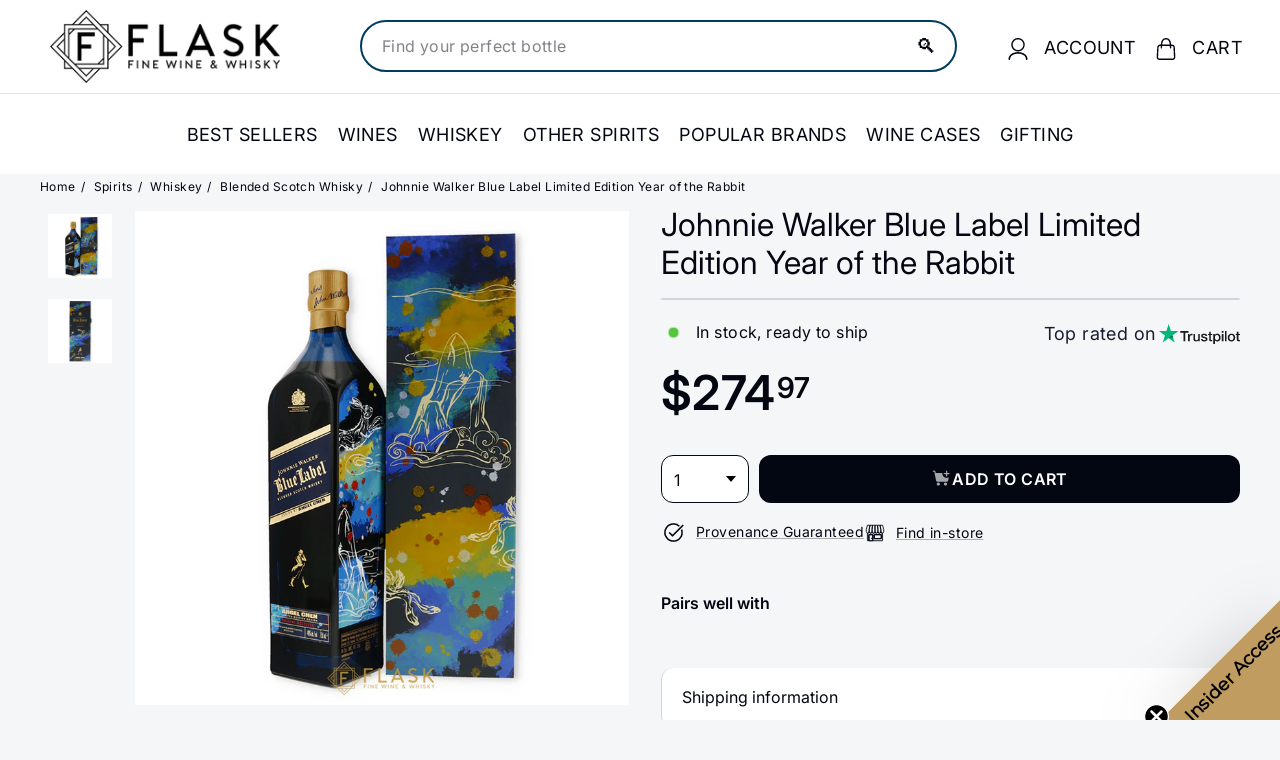

--- FILE ---
content_type: text/html; charset=utf-8
request_url: https://flaskfinewines.com/products/johnnie-walker-blue-label-limited-edition-year-of-the-rabbit
body_size: 99951
content:
<!doctype html>
<html class="no-js" lang="en" dir="ltr">
  <head>
    <link rel="preconnect dns-prefetch" href="https://api.config-security.com/" crossorigin>
    <link rel="preconnect dns-prefetch" href="https://conf.config-security.com/" crossorigin>
    <link rel="preconnect dns-prefetch" href="https://whale.camera/" crossorigin>
    <link rel="preconnect dns-prefetch" href="https://triplewhale-pixel.web.app/" crossorigin>
    <!-- CRITICAL FIX: Typekit fonts loaded async to prevent render blocking -->
    <link rel="preload" href="https://use.typekit.net/xti2nua.css" as="style" onload="this.onload=null;this.rel='stylesheet'">
    <noscript><link rel="stylesheet" href="https://use.typekit.net/xti2nua.css"></noscript>

    <meta charset="utf-8">
    <meta http-equiv="X-UA-Compatible" content="IE=edge,chrome=1">
    <meta name="viewport" content="width=device-width,initial-scale=1">
    <meta name="theme-color" content="#030712"><link rel="canonical" href="https://flaskfinewines.com/products/johnnie-walker-blue-label-limited-edition-year-of-the-rabbit">
    <link rel="preconnect" href="https://fonts.shopifycdn.com" crossorigin>
    <link rel="dns-prefetch" href="https://ajax.googleapis.com">
    <link rel="dns-prefetch" href="https://maps.googleapis.com">
    <link rel="dns-prefetch" href="https://maps.gstatic.com"><meta name="p:domain_verify" content="157fcd6c1358540c651e627f8b3a5d8b"><link rel="shortcut icon" href="//flaskfinewines.com/cdn/shop/files/flasklogo_32x32.png?v=1713454221" type="image/png"><title>
  
Buy Johnnie Walker Blue Label Limited Edition Year of the Rabbit | Flask Wines
  
</title>
<meta name="description" content="Buy Johnnie Walker Blue Label Limited Edition Year of the Rabbit Online or In Store at Flask Fine Wine &amp; Whisky. Route Shipping protection guaranteed &amp; 100% green carbon neutral shipping.">
    <meta property="og:site_name" content="Flask">
  <meta property="og:url" content="https://flaskfinewines.com/products/johnnie-walker-blue-label-limited-edition-year-of-the-rabbit">
  <meta property="og:title" content="Johnnie Walker Blue Label Limited Edition Year of the Rabbit">
  <meta property="og:type" content="product">
  <meta property="og:description" content="Buy Johnnie Walker Blue Label Limited Edition Year of the Rabbit Online or In Store at Flask Fine Wine &amp; Whisky. Route Shipping protection guaranteed &amp; 100% green carbon neutral shipping."><meta property="og:image" content="http://flaskfinewines.com/cdn/shop/files/JohnnieWalkerBlueLabelLimitedEditionYearoftheRabbit.png?v=1699635834">
    <meta property="og:image:secure_url" content="https://flaskfinewines.com/cdn/shop/files/JohnnieWalkerBlueLabelLimitedEditionYearoftheRabbit.png?v=1699635834">
    <meta property="og:image:width" content="800">
    <meta property="og:image:height" content="800"><meta name="twitter:site" content="@flaskfinewines">
  <meta name="twitter:card" content="summary_large_image">
  <meta name="twitter:title" content="Johnnie Walker Blue Label Limited Edition Year of the Rabbit">
  <meta name="twitter:description" content="Buy Johnnie Walker Blue Label Limited Edition Year of the Rabbit Online or In Store at Flask Fine Wine &amp; Whisky. Route Shipping protection guaranteed &amp; 100% green carbon neutral shipping.">
<style data-shopify>@font-face {
  font-family: "Libre Baskerville";
  font-weight: 400;
  font-style: normal;
  font-display: swap;
  src: url("//flaskfinewines.com/cdn/fonts/libre_baskerville/librebaskerville_n4.2ec9ee517e3ce28d5f1e6c6e75efd8a97e59c189.woff2") format("woff2"),
       url("//flaskfinewines.com/cdn/fonts/libre_baskerville/librebaskerville_n4.323789551b85098885c8eccedfb1bd8f25f56007.woff") format("woff");
}

  @font-face {
  font-family: Inter;
  font-weight: 400;
  font-style: normal;
  font-display: swap;
  src: url("//flaskfinewines.com/cdn/fonts/inter/inter_n4.b2a3f24c19b4de56e8871f609e73ca7f6d2e2bb9.woff2") format("woff2"),
       url("//flaskfinewines.com/cdn/fonts/inter/inter_n4.af8052d517e0c9ffac7b814872cecc27ae1fa132.woff") format("woff");
}


  @font-face {
  font-family: Inter;
  font-weight: 600;
  font-style: normal;
  font-display: swap;
  src: url("//flaskfinewines.com/cdn/fonts/inter/inter_n6.771af0474a71b3797eb38f3487d6fb79d43b6877.woff2") format("woff2"),
       url("//flaskfinewines.com/cdn/fonts/inter/inter_n6.88c903d8f9e157d48b73b7777d0642925bcecde7.woff") format("woff");
}

  @font-face {
  font-family: Inter;
  font-weight: 400;
  font-style: italic;
  font-display: swap;
  src: url("//flaskfinewines.com/cdn/fonts/inter/inter_i4.feae1981dda792ab80d117249d9c7e0f1017e5b3.woff2") format("woff2"),
       url("//flaskfinewines.com/cdn/fonts/inter/inter_i4.62773b7113d5e5f02c71486623cf828884c85c6e.woff") format("woff");
}

  @font-face {
  font-family: Inter;
  font-weight: 600;
  font-style: italic;
  font-display: swap;
  src: url("//flaskfinewines.com/cdn/fonts/inter/inter_i6.3bbe0fe1c7ee4f282f9c2e296f3e4401a48cbe19.woff2") format("woff2"),
       url("//flaskfinewines.com/cdn/fonts/inter/inter_i6.8bea21f57a10d5416ddf685e2c91682ec237876d.woff") format("woff");
}

</style>


<style data-shopify>:root{--gutter: 30px;--page-width: 1500px;--page-width-narrow: 1000px;--input-radius: 0;--page-width-gutter-small: 17px;--page-width-gutter-large: 40px;--grid-gutter: 22px;--grid-gutter-small: 16px;--breakpoint-small: 768px;--breakpoint-medium-up: 769px;--breakpoint-medium-down: 959px;--slideCurve: 0.25s cubic-bezier(0.165, 0.84, 0.44, 1);--drawerBoxShadow: 0 10px 25px rgba(0,0,0,0.15);--productGridMargin: 10px;--productGridPadding: 12px;--productRadius: 10px;--colorStickyNavLinks: #fff;--disabledGrey: #f6f6f6;--disabledBorder: #b6b6b6;--disabledGreyText: #b6b6b6;--errorRed: #d02e2e;--errorRedBg: #fff6f6;--successGreen: #56ad6a;--successGreenBg: #ecfef0;--desktopMenuChevronSize: 10px;--siteNavItemPadding: 20px;--siteNavItemPaddingTopBottom: 28px;--siteNavIconPadding: 12px;--z-index-modal: 30;--z-index-toolbar: 7;--z-index-header: 6;--z-index-header-bottom-row: 3;--z-index-header-drawers: 5;--z-index-header-drawers-mobile: 3;--z-index-header-search: 7;--z-index-loader: 4}:root{--animape-duration: 1s}[data-animape]{opacity:0}[data-animape]{opacity:0}.animape-visible[data-animape]{opacity:1}[data-animape="fadein"]{opacity:0}.animape-visible[data-animape="fadein"]{opacity:1}.grid__image-ratio image-element{width:100%;height:100%;position:absolute;top:0;left:0}img{border:0 none;display:block;max-width:100%;height:auto}.image-element{opacity:0}.image-element[loading="eager"]{opacity:1}.image-element[data-animape="fadein"]{--animape-duration: 0.5s}*,input,:before,:after{box-sizing:border-box}html,body{padding:0;margin:0}details,header,main,nav,summary{display:block}input[type="search"]::-webkit-search-cancel-button,input[type="search"]::-webkit-search-decoration{-webkit-appearance:none}.grid{list-style:none;margin:0;padding:0;margin-left:calc(var(--grid-gutter) * -1)}@media only screen and (max-width:768px){.grid{margin-left:calc(var(--grid-gutter-small) * -1)}}.grid__item{float:left;padding-left:var(--grid-gutter);width:100%;min-height:1px}@media only screen and (max-width:768px){.grid__item{padding-left:var(--grid-gutter-small)}}.new-grid{display:flex;flex-wrap:wrap;margin-left:calc(var(--productGridMargin) * -1);margin-right:calc(var(--productGridMargin) * -1);word-break:break-word}.grid-item{flex:0 0 100%;align-items:stretch;display:flex;margin-bottom:var(--productGridMargin);padding-left:var(--productGridMargin);padding-right:var(--productGridMargin)}[data-view="small"] .grid-item{flex:0 0 25%}@media only screen and (max-width:768px){[data-view="small"] .grid-item{flex:0 0 50%}}.grid-item__content{position:relative;display:flex;flex-direction:column;text-align:left;width:100%;background-color:var(--colorBody);padding-bottom:37px}.grid-item__link{display:block;width:100%}.grid-item__meta{margin:12px}@media only screen and (min-width:769px){.grid-item__meta{margin:20px}}.one-whole{width:100%}@media only screen and (min-width:769px){.medium-up--one-fifth{width:20%}.medium-up--four-fifths{width:80%}}.hide{display:none!important}.text-left{text-align:left!important}.text-right{text-align:right!important}.text-center{text-align:center!important}@media only screen and (max-width:768px){.small--hide{display:none!important}}@media only screen and (max-width:959px){.medium-down--hide{display:none!important}}@media only screen and (min-width:769px){.medium-up--hide{display:none!important}}.clearfix::after{clear:both;content:"";display:table}.visually-hidden{border:0;clip:rect(0 0 0 0);height:1px;margin:-1px;overflow:hidden;padding:0;position:absolute;width:1px}html{touch-action:manipulation}html,body{background-color:var(--colorBody);color:var(--colorTextBody)}.transition-body{position:relative;z-index:2}.page-width{max-width:var(--page-width);margin:0 auto}.page-width{padding:0 var(--pageWidthPadding)}.page-content{padding-top:var(--pageTopPadding);padding-bottom:var(--pageTopPadding)}.page-content--top{padding-bottom:0}.main-content{display:block;min-height:300px;box-shadow:0 calc(var(--header-padding-bottom) * -1) var(--colorNav)}@media only screen and (min-width:769px){.main-content{min-height:700px}}details summary::-webkit-details-marker{display:none}body,input,textarea,button,select,.faux-select{font-family:var(--typeBasePrimary),var(--typeBaseFallback);font-size:var(--typeBaseSize);letter-spacing:var(--typeBaseSpacing);line-height:var(--typeBaseLineHeight);-webkit-font-smoothing:antialiased;-webkit-text-size-adjust:100%;text-rendering:optimizeSpeed}body{font-weight:var(--typeBaseWeight)}p{margin:0 0 calc(var(--gutter) / 2) 0}p:last-child{margin-bottom:0}strong{font-weight:bold}small{font-size:0.85em}label:not(.variant__button-label):not(.text-label){font-weight:var(--typeHeaderWeight);font-size:calc(var(--typeBaseSize) + 1px)}label{display:block;margin-bottom:10px}h1,.h1,h4{font-family:var(--typeHeaderPrimary),var(--typeHeaderFallback);font-weight:var(--typeHeaderWeight);letter-spacing:var(--typeHeaderSpacing);line-height:var(--typeHeaderLineHeight)}h1,.h1,h4{display:block;margin:0 0 15px}@media only screen and (min-width:769px){h1,.h1,h4{margin:0 0 20px}}.h1 a,h4 a{-webkit-text-decoration:none;text-decoration:none;font-weight:inherit}h1,.h1{font-size:calc(var(--typeHeaderSize) * 0.85)}h4{font-size:calc(var(--typeHeaderSize) * 0.55)}@media only screen and (min-width:769px){h1,.h1{font-size:var(--typeHeaderSize)}}ul{margin:0 0 calc(var(--gutter) / 2) var(--gutter);padding:0;text-rendering:optimizeLegibility}ul ul{margin:4px 0 5px 20px}li{margin-bottom:0.25em}.no-bullets{list-style:none outside;margin-left:0}.inline-list{padding:0;margin:0;display:flex;flex-wrap:wrap;align-items:center}.inline-list li{display:block;margin-bottom:0}a{color:var(--colorTextBody);-webkit-text-decoration:none;text-decoration:none;background:transparent}.text-link{display:inline;border:0 none;background:none;padding:0;margin:0;color:currentColor;background:transparent}button{overflow:visible;color:currentColor}.btn{line-height:1.42;-webkit-text-decoration:none;text-decoration:none;text-align:center;white-space:normal;font-size:calc(var(--typeBaseSize) + 2px);font-weight:var(--typeHeaderWeight);display:inline-block;padding:var(--btnPadding);margin:0;width:auto;min-width:90px;vertical-align:middle;border:1px solid transparent;-webkit-appearance:none;-moz-appearance:none;border-radius:var(--buttonRadius);color:var(--colorBtnPrimaryText);background:var(--colorBtnPrimary)}.btn--secondary{border:1px solid;border-color:var(--colorTextBody);color:var(--colorTextBody);background-color:var(--colorBody)}.btn--circle{padding:8px;border-radius:50%;min-width:0;line-height:1}.btn--circle .icon{width:18px;height:18px}.btn--circle:before,.btn--circle:after{content:none;background:none;width:auto}.btn--circle.btn--large .icon{width:30px;height:30px}.btn--circle.btn--large{padding:15px}.btn--icon{min-width:0;padding:6px}.btn--icon .icon{display:block;width:23px;height:23px}.btn--large{padding:15px 20px}.collapsible-trigger-btn{text-align:left;display:block;width:100%;padding:15px 0;font-weight:var(--typeHeaderWeight);font-size:calc(var(--typeBaseSize) + 3px)}@media only screen and (max-width:768px){.collapsible-trigger-btn{padding:1px 17px 12px 0;font-size:calc(var(--typeBaseSize) + 1px)}}.collapsible-content__inner{padding:0 0 15px}@media only screen and (max-width:768px){.collapsible-content__inner{padding:0 17px 12px}}.payment-buttons .cart__checkout{min-height:54px}svg:not(:root){overflow:hidden}iframe{max-width:100%}.video-wrapper{position:relative;overflow:hidden;max-width:100%;padding-bottom:56.25%;height:0;height:auto}.video-wrapper--modal{background-color:#000;width:1000px}.grid__image-ratio{position:relative;background-color:var(--colorSmallImageBg)}.grid__image-ratio img{position:absolute;top:0;left:0;width:100%;height:100%;object-fit:cover}.grid__image-ratio:before{content:'';display:block;height:0;width:100%}.grid__image-ratio--portrait:before{padding-bottom:150%}form{margin:0}@media only screen and (max-width:959px){input,textarea,select{font-size:16px!important}}button,input,textarea{-webkit-appearance:none;-moz-appearance:none}button{background:none;border:none;display:inline-block}input,textarea,select{border:1px solid;border-color:var(--colorBorder);max-width:100%;padding:8px 10px;border-radius:var(--input-radius)}textarea.input-full{width:100%}textarea{min-height:100px}input[type="checkbox"]{margin:0 10px 0 0;padding:0;width:auto}input[type="checkbox"]{-webkit-appearance:checkbox;-moz-appearance:checkbox}select,.faux-select{-webkit-appearance:none;appearance:none;background-color:#fff;color:#000;padding:8px 28px 8px 8px;text-indent:0.01px;text-overflow:'';text-align:left;border:1px solid;border-color:var(--colorBorder)}select{background-position:right center;background-image:var(--urlIcoSelect);background-repeat:no-repeat;background-position:right 10px center;background-size:11px}.faux-select .icon{position:absolute;right:10px;top:50%;transform:translateY(-50%);width:11px;height:11px}option{color:#000;background-color:#fff}select::-ms-expand{display:none}small{display:block}.input-group-btn .icon{vertical-align:initial}.icon{display:inline-block;width:20px;height:20px;vertical-align:middle;fill:currentColor}svg.icon g,svg.icon path{fill:inherit;stroke:inherit}svg.icon-search path,svg.icon-close path,svg.icon-chevron-down path,svg.icon-pencil path,svg.icon-hamburger path,svg.icon-filter path{fill:none;stroke-width:var(--iconWeight);stroke:currentColor;stroke-linecap:var(--iconLinecaps);stroke-linejoin:var(--iconLinecaps)}.rte{margin-bottom:calc(var(--gutter) / 4)}@media only screen and (min-width:769px){.rte{margin-bottom:calc(var(--gutter) / 2)}}.rte:last-child{margin-bottom:0}.modal{display:none;bottom:0;left:0;opacity:1;overflow:hidden;position:fixed;right:0;top:0;z-index:var(--z-index-modal);color:#fff;align-items:center;justify-content:center}.modal__inner{transform-style:preserve-3d;flex:0 1 auto;margin:calc(var(--gutter) / 2);max-width:calc(100% - 30px);display:flex;align-items:center;box-shadow:0 12px 25px rgb(0 0 0 / 15%);border-radius:var(--roundness)}@media only screen and (min-width:769px){.modal__inner{margin:40px;max-width:calc(100% - 80px)}}.modal__centered{position:relative;flex:0 1 auto;min-width:1px;max-width:100%}.modal__close{border:0;padding:6px;position:absolute;top:0;right:0;transform:translate(25%,-25%);z-index:2}.modal__close .icon{width:28px;height:28px}.modal .page-width{padding:0}.currency-flag{position:relative;display:inline-block;width:22px;height:22px;object-fit:cover;vertical-align:middle;overflow:hidden;box-shadow:0 0 1px 0 rgba(0,0,0,0.3) inset;border-radius:50%;background-clip:padding-box}@media only screen and (max-width:768px){[data-disclosure-currency] .disclosure-list{left:50%;transform:translateX(-50%);max-width:90vw}[data-disclosure-currency] .disclosure-list--single-true{left:0;transform:none}}.collapsible-trigger{color:inherit;position:relative}.collapsible-trigger__layout{display:flex;align-items:center;justify-content:space-between}.collapsible-trigger__layout>span{display:block;padding-right:10px}.collapsible-trigger__layout--inline{position:relative;justify-content:flex-start}.collapsible-trigger__layout--inline>span{padding-right:15px}.collapsible-trigger__layout--inline .collapsible-trigger__icon{position:static;transform:none}.collapsible-trigger__icon{display:block;position:absolute;right:0;top:50%;transform:translateY(-50%);width:var(--collapsibleIconWidth);height:var(--collapsibleIconWidth)}.collapsible-trigger__icon .icon{display:block;width:var(--collapsibleIconWidth);height:var(--collapsibleIconWidth)}.collapsible-content{transform:translateY(-10px)}.collapsible-content--all{visibility:hidden;overflow:hidden;-webkit-backface-visibility:hidden;backface-visibility:hidden;opacity:0;height:0}@media only screen and (min-width:769px){.collapsible-content__inner{padding:0 0 35px}}.pswp{display:none;position:absolute;width:100%;height:100%;left:0;top:0;overflow:hidden;touch-action:none;z-index:15000;-webkit-text-size-adjust:100%;-webkit-backface-visibility:hidden;outline:none}.pswp__bg{position:absolute;left:0;top:0;width:100%;height:100%;background:var(--colorBody);opacity:0;transform:translateZ(0);-webkit-backface-visibility:hidden;will-change:opacity}.pswp__scroll-wrap{position:absolute;left:0;top:0;width:100%;height:100%;overflow:hidden}.pswp__container{touch-action:none;position:absolute;left:0;right:0;top:0;bottom:0}.pswp__container{-webkit-touch-callout:none}.pswp__bg{will-change:opacity}.pswp__container{-webkit-backface-visibility:hidden}.pswp__item{position:absolute;left:0;right:0;top:0;bottom:0;overflow:hidden}.pswp__button{position:relative}.pswp__button:after{content:'';display:block;position:absolute;top:0;left:0;right:0;bottom:0}.pswp__button--arrow--left .icon,.pswp__button--arrow--right .icon{width:13px;height:13px;margin:8px}.pswp__ui{position:absolute;display:flex;justify-content:center;align-items:center;bottom:var(--gutter);left:0;right:0;transform:translateY(0)}.pswp__ui .btn{margin:15px;border:0;box-shadow:0 3px 6px rgba(0,0,0,0.15)}.pswp__ui--hidden{transform:translateY(150%)}:root{--max-height-disclosure: 60vh;--min-height-disclosure: 92px}.disclosure{position:relative}.disclosure__toggle{white-space:nowrap}.disclosure-list{background-color:var(--colorBody);color:var(--colorTextBody);bottom:100%;padding:10px 0;margin:0;position:absolute;display:none;min-height:var(--min-height-disclosure);max-height:var(--max-height-disclosure);overflow-y:auto;border-radius:var(--input-radius);box-shadow:0 0 20px rgba(0,0,0,0.09);z-index:1}.disclosure-list a,.disclosure-list .disclosure-list__item a{color:currentColor}.disclosure-list--down{bottom:auto;top:100%}.disclosure-list--left{right:0}.disclosure-list__item{white-space:nowrap;padding:5px 15px 4px;text-align:left}.disclosure-list__item--current .disclosure-list__label{-webkit-text-decoration:underline;text-decoration:underline}.disclosure-list__label{display:inline-block;vertical-align:middle;text-underline-offset:0.2rem}[data-disclosure-currency] .disclosure-list__label{padding-left:10px}::-webkit-input-placeholder{color:inherit;opacity:0.5}:-moz-placeholder{color:inherit;opacity:0.5}:-ms-input-placeholder{color:inherit;opacity:0.5}::-ms-input-placeholder{color:inherit;opacity:1}input,textarea,select{background-color:inherit;color:inherit}:root{--shareButtonHeight: 18px}:root{--z-index-hero-image: 1;--z-index-hero-video: 2;--z-index-hero-image-overlay: 3;--z-index-hero-text: 4;--slideshowImageAnimationAmount: 200px;--slideshowImageAnimationSpeed: 0.5s}.collection-content{padding-top:5px}@media only screen and (min-width:769px){.collection-content{padding-top:25px;margin-top:35px;border-top:1px solid;border-top-color:var(--colorBorder)}}.collection-filter{margin-bottom:calc(var(--gutter) / 2)}@media only screen and (max-width:768px){.collection-filter{position:sticky;top:65px;z-index:2;margin-left:calc(var(--page-width-gutter-small) * -1);margin-right:calc(var(--page-width-gutter-small) * -1);margin-bottom:0}}.collection-filter__inner{display:flex;align-items:center;justify-content:flex-end;flex-wrap:wrap}@media only screen and (max-width:768px){.collection-filter__inner{position:relative;z-index:2;background:var(--colorBody);padding:0 var(--page-width-gutter-small)}.collection-filter__inner:after{content:'';position:absolute;height:20px;top:100%;left:0;right:0;background:linear-gradient(rgba(0,0,0,0.05),rgba(0,0,0,0))}}.collection-filter__inner select{display:block;width:100%;border:0}.collection-filter__btn{padding:12px 0;font-weight:var(--typeHeaderWeight);font-size:calc(var(--typeBaseSize) + 1px)}.collection-filter__btn .icon{width:25px;height:25px;margin-top:-1px;margin-right:5px}.collection-filter__item{flex:1 1 auto}.collection-filter__item--drawer{flex:0 1 50%;padding-right:calc(var(--gutter) / 4)}.collection-filter__item--count{flex:1 1 50%;text-align:center}.collection-filter__item--right{display:flex;align-items:center;justify-content:flex-end;flex:0 1 50%;padding-left:calc(var(--gutter) / 4)}.collection-filter__item--right>.inline-list{margin-right:-7px}@media only screen and (min-width:769px){.collection-filter__sort{padding-right:15px;margin-right:15px;border-right:1px solid;border-right-color:var(--colorBorder)}}@media only screen and (max-width:768px){.collection-filter__item--count{order:3;flex:1 1 100%}}:root{--collectionHeroLarge: 400px;--collectionHeroSmall: 200px}.collection-grid{margin-bottom:var(--indexSectionPaddingBottom)}@media only screen and (min-width:769px){.collection-sidebar{padding-right:10px;margin-bottom:20px}.grid__item--sidebar{position:sticky;top:40px;height:90vh;overflow-y:auto;background-color:#ffffff}}@media only screen and (max-width:768px){.tag-list--active-tags{margin:20px 20px 10px}.collection-mobile-filters{position:absolute;left:0;right:0;bottom:0;height:0;overflow:visible}.collection-sidebar__group{border-top:1px solid;border-top-color:var(--colorBorder)}[data-grid-style="simple"] .collection-grid{padding-top:10px}}.collection-sidebar__group{overflow:hidden}@media only screen and (max-width:768px){.collection-sidebar__group .tag-list:not(.tag-list--swatches){columns:2}}@media only screen and (min-width:769px){.collection-sidebar__group .collapsible-trigger-btn{padding-top:5px}}.grid-view-btn{display:block;padding:10px 8px;opacity:0.15}.grid-view-btn.is-active{opacity:1}.grid-view-btn svg{display:block}@media only screen and (max-width:768px){.grid-view-btn svg{width:18px;height:18px}}:root{--tagActiveIconSize: 16px;--tagActiveIconSizeActive: 10px}.tag-list__header{text-align:left}.tag-list button,.tag-list label{display:block;padding:1px 0}.tag--active>button{font-weight:900}.tag-list--active-tags:empty{display:none}label.tag__checkbox-wrapper{display:flex}.tag__checkbox{position:relative;padding-left:25px;overflow:hidden}.tag__checkbox:before,.tag__checkbox:after{content:'';position:absolute;left:0;top:50%;transform:translateY(-50%)}.tag__checkbox:before{border:1px solid;border-color:var(--colorBorder);height:var(--tagActiveIconSize);width:var(--tagActiveIconSize)}.tag__checkbox:after{height:var(--tagActiveIconSizeActive);width:var(--tagActiveIconSizeActive);left:3px}.tag__input{position:absolute;opacity:0;height:0;width:0}:root{--label-bottom-margin: 12px}.product-grid-item{width:100%;background-color:var(--colorBody)}.grid-product__image-wrap{position:relative;margin:var(--productTileMargin) var(--productTileMargin) 0}.grid-item__meta-secondary{margin-top:5px;flex:1 0 auto}.grid-product__title{word-break:break-word;-webkit-hyphens:auto;hyphens:auto}.grid-product__price{color:var(--colorPrice)}.grid-product__price--current{display:inline-block;font-weight:var(--typeHeaderWeight);margin-right:5px;font-size:calc(var(--typeBaseSize) + 2px)}.grid-product__price--original{display:inline-block;font-weight:var(--typeHeaderWeight);-webkit-text-decoration:line-through;text-decoration:line-through;font-size:0.9em;margin-right:8px}.grid-product__tag{float:left;clear:left;line-height:1;padding:5px 7px;margin-top:5px;border-radius:0 2px 2px 0;background-color:var(--colorBtnPrimary);color:var(--colorBtnPrimaryText);font-size:10px;text-transform:uppercase;font-weight:var(--typeHeaderWeight);letter-spacing:0.05em;z-index:1}@media only screen and (min-width:769px){.grid-product__tag{padding:6px 8px;font-size:11px}}.grid-product__tag--sale{background-color:var(--colorSaleTag);color:var(--colorSaleTagText);position:absolute}@media only screen and (min-width:769px){.grid-product__price--current{font-size:calc(var(--typeBaseSize) + 2px)}}:root{--image-index: 1;--image-overlay-index: 2;--content-index: 3}.slideshow-wrapper{position:relative}.slideshow__pause-stop{display:block}.slideshow__pause-play{display:none}.slideshow__slide{display:none;width:100%;height:100%;position:relative;overflow:hidden}.slideshow__slide:first-child{display:block}:root{--announcementAnimationSpeed: 0.5s}.announcement-bar{position:relative;font-size:13px;font-weight:var(--typeHeaderWeight);text-align:center;padding:7px 0}@media only screen and (min-width:769px){.announcement-bar{padding:6px 0;font-size:14px;text-align:left}}.announcement-slider__slide{position:relative;overflow:hidden;width:100%}.announcement-slider__content{opacity:0;transform:translateY(100%)}.announcement-slider__content a{-webkit-text-decoration:underline;text-decoration:underline;text-underline-offset:2px}.is-selected .announcement-slider__content{opacity:1;transform:translateY(0)}.collection-content{padding-top:5px;display:block}@media only screen and (min-width:769px){.collection-content{padding-top:25px;margin-top:35px;border-top:1px solid;border-top-color:var(--colorBorder)}}.collection-filter{margin-bottom:calc(var(--gutter) / 2)}@media only screen and (max-width:768px){.collection-filter{position:sticky;top:65px;z-index:2;margin-left:calc(var(--page-width-gutter-small) * -1);margin-right:calc(var(--page-width-gutter-small) * -1);margin-bottom:0}}.collection-filter__inner{display:flex;align-items:center;justify-content:flex-end;flex-wrap:wrap}@media only screen and (max-width:768px){.collection-filter__inner{position:relative;z-index:2;background:var(--colorBody);padding:0 var(--page-width-gutter-small)}.collection-filter__inner:after{content:'';position:absolute;height:20px;top:100%;left:0;right:0;background:linear-gradient(rgba(0,0,0,0.05),rgba(0,0,0,0))}}.collection-filter__inner select{display:block;width:100%;border:0}.collection-filter__btn{padding:12px 0;font-weight:var(--typeHeaderWeight);font-size:calc(var(--typeBaseSize) + 1px)}.collection-filter__btn .icon{width:25px;height:25px;margin-top:-1px;margin-right:5px}.collection-filter__item{flex:1 1 auto}.collection-filter__item--drawer{flex:0 1 50%;padding-right:calc(var(--gutter) / 4)}.collection-filter__item--count{flex:1 1 50%;text-align:center}.collection-filter__item--right{display:flex;align-items:center;justify-content:flex-end;flex:0 1 50%;padding-left:calc(var(--gutter) / 4)}.collection-filter__item--right>.inline-list{margin-right:-7px}@media only screen and (min-width:769px){.collection-filter__sort{padding-right:15px;margin-right:15px;border-right:1px solid;border-right-color:var(--colorBorder)}}@media only screen and (max-width:768px){.collection-filter__item--count{order:3;flex:1 1 100%}}.site-nav{margin:0}.text-center .site-navigation{margin:0 auto}.site-nav__item{display:inline-block;margin:0}.site-nav__link{display:inline-block;vertical-align:middle;-webkit-text-decoration:none;text-decoration:none;padding:var(--siteNavItemPaddingTopBottom) 10px;white-space:nowrap;color:var(--colorNavText);margin-bottom:-2px}@media only screen and (max-width:959px){.site-nav__link{padding:var(--siteNavItemPaddingTopBottom) var(--siteNavItemPadding)}}.site-nav__link--underline{position:relative}.site-nav__link--underline:after{content:'';display:none;position:absolute;top:calc(50% + 16px);left:0;right:0;margin:0 var(--siteNavItemPadding);border-bottom:2px solid;border-bottom-color:var(--colorNavText)}.site-nav__icons{display:flex;align-items:center}.site-nav__icons>.site-nav__link--icon{flex:0 0 auto}.site-nav__close-cart{display:none}.site-nav__link--icon{display:flex;align-items:center}.site-nav__icon-label{margin-left:15px}.site-nav__link--icon{padding-left:var(--siteNavIconPadding);padding-right:var(--siteNavIconPadding)}@media only screen and (max-width:768px){.site-nav__link--icon{padding-left:calc(var(--siteNavItemPadding) / 2);padding-right:calc(var(--siteNavItemPadding) / 2)}.site-nav__link--icon+.site-nav__link--icon{margin-left:-4px}}.site-nav__link--icon .icon{width:22px;height:22px}.site-nav__dropdown{display:block;visibility:hidden;position:absolute;left:0;z-index:var(--z-index-header);background-color:var(--colorBody);min-width:100%;padding:calc(var(--gutter) / 3) 0 5px;box-shadow:0 10px 20px rgba(0,0,0,0.09)}.site-nav__dropdown-animate{transform:translateY(-10px);opacity:0}.cart-link{position:relative;display:inline-block}.cart-link__bubble{display:none;position:absolute;top:50%;right:-4px;font-size:12px;line-height:1;font-weight:var(--typeHeaderWeight);letter-spacing:0;text-align:center}.cart-link__bubble:before{content:'';display:block;position:absolute;top:50%;left:50%;background-color:var(--colorCartDot);border-radius:50px;width:150%;height:0;padding:10px;transform:translate(-50%,-50%)}[data-icon="cart"] .cart-link__bubble{top:-2px;right:0}.cart-link__bubble-num{position:relative;color:var(--colorCartDotText)}.breadcrumb{font-size:calc(var(--typeBaseSize) * 0.85);margin:0 0 10px}@media only screen and (max-width:768px){.breadcrumb{margin-bottom:calc(var(--gutter) / 2)}}.breadcrumb__divider{color:currentColor;opacity:0.2;padding:0 5px}.site-nav__details{color:var(--colorNavText)}.multi-selectors{display:flex;justify-content:center;flex-wrap:wrap}.multi-selectors__item{margin:0 20px}.toolbar .multi-selectors__item{margin-right:0;margin-bottom:0}.form__submit--small{line-height:0}@media only screen and (max-width:768px){.form__submit--small{display:block}}@media only screen and (min-width:769px){.form__submit--small{display:none}}predictive-search{display:flex;align-items:center;position:relative;width:100%;max-width:960px;margin:0 auto}[data-dark="true"] input{color:#fff!important}[data-dark="true"] .btn--search path{stroke:#fff!important}.predictive__screen{position:fixed;width:100vw;height:100vh;top:0;left:0;background:var(--colorModalBg);display:none}predictive-search form{display:flex;flex-wrap:wrap;z-index:4;position:relative;width:100%}.search__input-wrap{position:relative;flex:5}.search__input{background:var(--colorNavSearch, #fff);color:var(--color-body-text);flex:1;width:100%;border-radius:calc(var(--roundness, 0) *2);padding-left:16px;padding-right:16px}.btn--search{position:absolute;top:50%;transform:translateY(-50%);right:15px}.btn--search .icon{height:25px;width:25px}@media only screen and (min-width:769px){.btn--search{right:10px}}.btn--close-search{display:none;flex:30px 0 0;margin-left:10px}.btn--close-search .icon{height:25px;width:25px}.btn--close-search .icon path{stroke:var(--colorNavText)!important}.search__results{background:var(--color-body);color:var(--color-body-text);position:absolute;width:100%;top:100%;padding:0;display:none;margin-top:10px;container-type:inline-size;max-height:80vh;overflow-y:auto}@media only screen and (max-width:768px){.search__results{width:calc(100% + var(--pageWidthPadding, 17px) * 2);margin-left:calc(var(--pageWidthPadding, 17px) * -1);margin-right:calc(var(--pageWidthPadding, 17px) * -1);max-height:75vh}}:root{--predictiveGap: 10px}.custom-content{display:flex;align-items:stretch;flex-wrap:wrap;width:auto;margin-bottom:calc(var(--grid-gutter) * -1);margin-left:calc(var(--grid-gutter) * -1)}@media only screen and (max-width:768px){.custom-content{margin-bottom:calc(var(--grid-gutter-small) * -1);margin-left:calc(var(--grid-gutter-small) *-1)}}.custom__item{flex:0 0 auto;margin-bottom:var(--grid-gutter);padding-left:var(--grid-gutter);max-width:100%}@media only screen and (max-width:768px){.custom__item{flex:0 0 auto;padding-left:var(--grid-gutter-small);margin-bottom:var(--grid-gutter-small)}}.custom__item-inner{position:relative;display:inline-block;text-align:left;max-width:100%;width:100%}.align--top-middle{text-align:center}.section-header{margin-bottom:var(--sectionHeaderBottom)}.section-header--flush{margin-bottom:0}.section-header__title{margin-bottom:0}.collapsible-trigger{color:inherit;position:relative}.collapsible-trigger__layout{display:flex;align-items:center;justify-content:space-between}.collapsible-trigger__layout>span{display:block;padding-right:10px}.collapsible-trigger__layout--inline{position:relative;justify-content:flex-start}.collapsible-trigger__layout--inline>span{padding-right:15px}.collapsible-trigger__layout--inline .collapsible-trigger__icon{position:static;transform:none}.collapsible-trigger__icon{display:block;position:absolute;right:0;top:50%;transform:translateY(-50%);width:var(--collapsibleIconWidth);height:var(--collapsibleIconWidth)}.collapsible-trigger__icon .icon{display:block;width:var(--collapsibleIconWidth);height:var(--collapsibleIconWidth)}.collapsible-content{transform:translateY(-10px)}.collapsible-content--all{visibility:hidden;overflow:hidden;-webkit-backface-visibility:hidden;backface-visibility:hidden;opacity:0;height:0}@media only screen and (min-width:769px){.collapsible-content__inner{padding:0 0 35px}}.site-footer a{color:var(--colorFooterText)}.footer__menu__mobile{display:flex;flex-direction:column;gap:20px}@media only screen and (min-width:768px){.footer__menu__mobile{display:none}}.footer__menu-col{display:flex;flex-direction:column;gap:12px}.footer__menu__mobile .footer__menu-title{display:flex;text-transform:uppercase;font-size:14px;font-weight:700;color:#bb9661;justify-content:space-between}.footer__menu__mobile .footer__menu-title svg{width:12px;height:12px}.footer__menu-links{display:none}.header-layout{display:flex;align-items:center}.header-item{display:flex;align-items:center;flex:1 1 auto}.header-item--logo{flex:0 0 auto;word-break:break-all}.header-item--icons{justify-content:flex-end;flex:1 1 auto}[data-layout="left-center"] .header-item--logo,[data-layout="left-center"] .header-item--icons{flex:0 0 200px;max-width:50%}@media only screen and (min-width:769px){.header-layout[data-logo-align="left"] .site-header__logo{margin-right:30px}}.header-item--icons .site-nav{margin-right:calc(var(--siteNavIconPadding) * -1)}@media only screen and (max-width:768px){.header-item--icons .site-nav{margin-right:calc(var(--siteNavItemPadding) / -2)}}.toolbar-section{position:relative;z-index:var(--z-index-toolbar)}.header-section{position:sticky;top:0;z-index:var(--z-index-header);padding-bottom:var(--header-padding-bottom)}.site-header{position:relative}.site-header__element{position:relative;background-color:var(--colorNav);z-index:var(--z-index-header)}@media only screen and (max-width:768px){.site-header__element--top{padding:0}}@media screen and (min-width:700px) and (max-height:550px){.header-section{position:static}}.site-header__logo{position:relative;display:block;margin:0px;font-size:24px;z-index:calc(var(--z-index-header) + 1)}.site-header__logo a{max-width:100%}.site-header__logo a{-webkit-text-decoration:none;text-decoration:none}.site-header__logo img{display:block;object-fit:cover}.site-header__logo-link{display:flex;align-items:center;color:var(--colorNavText);word-break:break-word}@media only screen and (max-width:768px){.site-header__logo-link{margin:0 auto}}.site-header__search-container{display:none;align-items:center;position:absolute;top:0;left:0;bottom:0;right:0;background:var(--colorNav);color:var(--colorNavText);z-index:var(--z-index-header-search)}.site-header__search-container .page-width{display:flex;width:100%;position:relative}.site-header__search{display:flex;width:100%}.site-header__search .icon{width:26px;height:26px}.site-header__search>is-land{width:100%}.site-header__search-btn{padding:0 8px}.site-header__search-btn--cancel{display:none;position:absolute;top:0;bottom:0;right:-50px;color:var(--colorNavText)}.site-header__search-container .site-header__search-btn--cancel{padding-right:5px}@media only screen and (min-width:769px){.site-header__logo{text-align:left}}.site-header__logo a{color:var(--colorNavText)}.site-nav__dropdown-link{display:block;padding:8px 15px;white-space:nowrap;font-size:calc(var(--typeBaseSize) - 1px);text-transform:uppercase}.megamenu .site-nav__dropdown-link{padding:1px 0;white-space:normal;margin-bottom:16px}.site-nav__dropdown-link--top-level{font-weight:bold;font-size:var(--typeBaseSize)}.site-header__drawers{height:0;overflow:visible}@media only screen and (max-width:768px){.site-header__drawers{padding:0}}.site-header__drawers-container{position:relative}.site-header__drawer{display:none;position:absolute;top:0;padding:8px 0;width:100%;max-height:75vh;max-height:var(--maxDrawerHeight);overflow-y:auto;background-color:var(--colorBody);color:var(--colorTextBody);box-shadow:var(--drawerBoxShadow);z-index:var(--z-index-header-drawers);transform:translateY(-100%)}@media only screen and (max-width:768px){.site-header__drawer{top:0;z-index:var(--z-index-header-drawers-mobile)}}.site-header__drawer-animate{transform:translateY(-20px);opacity:0}.megamenu{padding:40px 0;line-height:1.8}.megamenu__wrapper{display:flex;width:100%;justify-content:center;gap:20px}@media only screen and (min-width:832px){.megamenu__wrapper{gap:60px}}@media only screen and (min-width:1024px){.megamenu__wrapper{gap:100px}}.megamenu__col:not(:only-child){max-width:240px}.site-header__mobile-nav{left:0;right:0;overflow-x:hidden}.slide-nav__wrapper{--zIndexOverlay: 1;position:relative;overflow:hidden}.slide-nav__wrapper:after{background-color:rgba(0,0,0,0.027);border-radius:var(--roundness)}.slide-nav{margin:0;list-style:none}.slide-nav__button{display:block;background:none;border:0;padding:0;width:100%;text-align:left}.slide-nav__link{position:relative;display:flex;width:100%;padding:18px 20px;align-items:center;justify-content:space-between;font-size:calc(var(--typeBaseSize) + 2px)}.slide-nav__link>span{display:block;flex:1 1 auto;text-transform:uppercase}.slide-nav__link .icon{width:11px;height:11px;margin-left:10px}.slide-nav__image{position:absolute;width:40px;height:40px;left:15px;top:50%;margin-top:-20px}.slide-nav__image img{object-fit:cover;width:100%;height:100%}.slide-nav__image+span{padding-left:45px}.slide-nav__link--back{font-weight:var(--typeHeaderWeight);justify-content:flex-start}.slide-nav__link--back .icon{margin-right:15px;margin-left:0}.slide-nav__item{display:block;width:100%;margin:0}.slide-nav__item:first-child{padding-top:10px}.slide-nav__item:last-child{padding-bottom:10px}.slide-nav__dropdown{display:none;visibility:hidden;position:absolute;width:100%;top:0;right:-100%;margin:0;opacity:0}.cart__image{grid-area:cartImage;align-self:flex-start}.cart__item-title{grid-area:cartTitle}.cart__item-quantity{grid-area:cartQuantity}.cart__item-remove{grid-area:cartRemove}.cart__item-price{grid-area:cartPrice}.cart__item-sub{flex:1 1 100%;display:flex;justify-content:space-between;align-items:center}.cart__item-row{margin-bottom:20px}.cart__item-row:last-child{margin-bottom:0}.cart__item-row--footer{padding:0 60px}.cart__checkout{width:100%}.site-header__cart{right:0}@media only screen and (min-width:769px){.site-header__cart{max-width:450px}}.site-header__cart-empty{display:none;padding:20px}.cart__item--subtotal{font-weight:var(--typeHeaderWeight);font-size:calc(var(--typeBaseSize) + 2px)}.note-icon svg{position:relative;top:-1px;width:16px;height:16px;margin-left:5px}.add-note{margin-bottom:20px}.note-icon--close{display:none}.site-header__cart{padding:0;overflow:hidden}.cart__drawer-form{max-height:75vh;max-height:var(--maxDrawerHeight);display:flex;flex-direction:column}.cart__scrollable{overflow-y:auto;padding:20px 20px 0}.cart__footer{padding:20px;border-top:1px solid;border-top-color:var(--colorBorder)}header-section{display:block}:root{--z-index-hero-image: 1;--z-index-hero-video: 2;--z-index-hero-image-overlay: 3;--z-index-hero-text: 4;--slideshowImageAnimationAmount: 200px;--slideshowImageAnimationSpeed: 0.5s}:root{--z-index-promo-tint: 2;--z-index-promo-color-overlay: 3;--z-index-promo-text: 3;--z-index-promo-content: 4;--z-index-promo-link: 5}.slideshow-wrapper{position:relative}.slideshow__pause-stop{display:block}.slideshow__pause-play{display:none}.slideshow__slide{display:none;width:100%;height:100%;position:relative;overflow:hidden}.slideshow__slide:first-child{display:block}:root{--z-index-hero-image: 1;--z-index-hero-video: 2;--z-index-hero-image-overlay: 3;--z-index-hero-text: 4;--slideshowImageAnimationAmount: 200px;--slideshowImageAnimationSpeed: 0.5s}.slideshow-wrapper{position:relative}.slideshow__pause-stop{display:block}.slideshow__pause-play{display:none}.slideshow__slide{display:none;width:100%;height:100%;position:relative;overflow:hidden}.slideshow__slide:first-child{display:block}:root{--z-index-hero-image: 1;--z-index-hero-video: 2;--z-index-hero-image-overlay: 3;--z-index-hero-text: 4;--slideshowImageAnimationAmount: 200px;--slideshowImageAnimationSpeed: 0.5s}.slideshow-wrapper{position:relative}.slideshow__pause-stop{display:block}.slideshow__pause-play{display:none}.slideshow__slide{display:none;width:100%;height:100%;position:relative;overflow:hidden}.slideshow__slide:first-child{display:block}:root{--z-index-hero-image: 1;--z-index-hero-video: 2;--z-index-hero-image-overlay: 3;--z-index-hero-text: 4;--slideshowImageAnimationAmount: 200px;--slideshowImageAnimationSpeed: 0.5s}tool-tip{display:none}.tool-tip__inner{animation:modal-close 0.3s forwards;opacity:0;color:var(--colorTextBody)}@media only screen and (min-width:769px){.tool-tip__inner{margin:40px;max-width:calc(100% - 80px);max-height:90vh;padding:calc(var(--gutter) * 1.5)}}.tool-tip__content{max-height:80vh;overflow:auto}@media only screen and (max-width:768px){.tool-tip__content{font-size:0.85em}}.tool-tip__close{position:absolute;top:0;right:0;border:0;padding:6px;transform:translate(25%,-25%);z-index:2}.tool-tip__close .icon{width:28px;height:28px}:root{--testimonialImageSize: 142px;--testimonialImageSizeRound: 65px}.toolbar{position:relative;background:var(--colorToolbar);color:var(--colorToolbarText);font-size:calc(var(--typeBaseSize) * 0.85)}.toolbar a{color:var(--colorToolbarText)}.toolbar:after{position:absolute;left:0;right:0;bottom:0;content:'';display:block;border-bottom:1px solid;border-bottom-color:var(--colorToolbarText);width:100%;opacity:0.15}.toolbar__content{display:flex;justify-content:flex-end;align-items:center}.toolbar__item{flex:0 1 auto;padding:0 5px}.toolbar__item:first-child{padding-left:0}.toolbar__item:last-child{padding-right:0}.toolbar__item .faux-select{font-size:14px;padding-top:5px;padding-bottom:5px;padding-left:0;border:0;background:transparent;color:currentColor}.toolbar__item--announcements{flex:1 1 auto}.site-footer .footer__menu-link{font-size:14px}</style><style data-shopify>:root {
    --colorBody: #f5f6f8;
    --colorBodyAlpha05: rgba(245, 246, 248, 0.05);
    --colorBodyDim: #e6e9ed;

    --colorBorder: #bb9661;

    --colorBtnPrimary: #030712;
    --colorBtnPrimaryLight: #0a183e;
    --colorBtnPrimaryDim: #000000;
    --colorBtnPrimaryText: #ffffff;

    --colorCartDot: #ba4444;
    --colorCartDotText: #fff;

    --colorFooter: #130d0b;
    --colorFooterBorder: #bb9661;
    --colorFooterText: #ffffff;

    --colorLink: #030712;

    --colorModalBg: rgba(3, 7, 18, 0.6);

    --colorNav: #ffffff;
    --colorNavSearch: #f5f6f8;
    --colorNavText: #030712;

    --colorPrice: #030712;

    --colorSaleTag: #ba4444;
    --colorSaleTagText: #ffffff;

    --colorScheme1Text: #030712;
    --colorScheme1Bg: #ffffff;
    --colorScheme2Text: #ffffff;
    --colorScheme2Bg: #acc6c3;
    --colorScheme3Text: #030712;
    --colorScheme3Bg: #ffffff;

    --colorTextBody: #030712;
    --colorTextBodyAlpha005: rgba(3, 7, 18, 0.05);
    --colorTextBodyAlpha008: rgba(3, 7, 18, 0.08);
    --colorTextSavings: #ba4444;

    --colorToolbar: #064029;
    --colorToolbarText: #ffffff;

    --urlIcoSelect: url(//flaskfinewines.com/cdn/shop/t/99/assets/ico-select.svg);
    --urlSwirlSvg: url(//flaskfinewines.com/cdn/shop/t/99/assets/swirl.svg);

    --header-padding-bottom: 0;

    --pageTopPadding: 35px;
    --pageNarrow: 700px;
    --pageWidthPadding: 40px;
    --gridGutter: 22px;
    --indexSectionPaddingTop: 5px;
    --indexSectionPaddingBottom: 0px;
    --indexSectionPadding: var(--indexSectionPaddingTop);
    --sectionHeaderBottom: 40px;
    --collapsibleIconWidth: 12px;

    --sizeChartMargin: 30px 0;
    --sizeChartIconMargin: 5px;

    --newsletterReminderPadding: 20px 30px 20px 25px;

    --textFrameMargin: 10px;

    /*Shop Pay Installments*/
    --color-body-text: #030712;
    --color-body: #f5f6f8;
    --color-bg: #f5f6f8;

    --typeHeaderPrimary: "inter";
    --typeHeaderFallback: "inter";
    --typeHeaderSize: 36px;
    --typeHeaderWeight: 400;
    --typeHeaderLineHeight: 1.2;
    --typeHeaderSpacing: 0.0em;

    --typeBasePrimary:inter, sans-serif;
    --typeBaseFallback:inter, sans-serif;
    --typeBaseSize: 17px;
    --typeBaseWeight: 400;
    --typeBaseSpacing: 0.025em;
    --typeBaseLineHeight: 1.5;

    --colorSmallImageBg: #ffffff;
    --colorSmallImageBgDark: #f7f7f7;
    --colorLargeImageBg: #030712;
    --colorLargeImageBgLight: #0c1d4b;

    --iconWeight: 4px;
    --iconLinecaps: miter;

    
      --buttonRadius: 3px;
      --btnPadding: 11px 25px;
    

    
      --roundness: 0;
    

    
      --gridThickness: 0;
    

    --productTileMargin: 5%;
    --collectionTileMargin: 17%;

    --swatchSize: 40px;
  }

  @media screen and (max-width: 768px) {
    :root {
      --pageTopPadding: 15px;
      --pageNarrow: 330px;
      --pageWidthPadding: 17px;
      --gridGutter: 16px;
      --indexSectionPaddingTop: 5px;
      --indexSectionPaddingBottom: 0px;
      --indexSectionPadding: var(--indexSectionPaddingTop);
      --sectionHeaderBottom: 25px;
      --collapsibleIconWidth: 10px;
      --textFrameMargin: 7px;
      --typeBaseSize: 15px;

      
        --roundness: 0;
        --btnPadding: 9px 17px;
      
    }
  }</style><link rel="preload" href="//flaskfinewines.com/cdn/shop/t/99/assets/components.css?v=65908713391398604671765501878" as="style" onload="this.onload=null;this.rel='stylesheet'">
    <noscript><link href="//flaskfinewines.com/cdn/shop/t/99/assets/components.css?v=65908713391398604671765501878" rel="stylesheet" type="text/css" media="all" /></noscript>

    <link rel="preload" href="//flaskfinewines.com/cdn/shop/t/99/assets/overrides.css?v=150994558337664123491765770579" as="style" onload="this.onload=null;this.rel='stylesheet'">
    <noscript><link href="//flaskfinewines.com/cdn/shop/t/99/assets/overrides.css?v=150994558337664123491765770579" rel="stylesheet" type="text/css" media="all" /></noscript><link rel="preload" href="//flaskfinewines.com/cdn/shop/t/99/assets/price-rule.css?v=93975704666946803471765499866" as="style" onload="this.onload=null;this.rel='stylesheet'">
    <noscript><link href="//flaskfinewines.com/cdn/shop/t/99/assets/price-rule.css?v=93975704666946803471765499866" rel="stylesheet" type="text/css" media="all" /></noscript><link
        rel="preload"
        as="image"
        href="//flaskfinewines.com/cdn/shop/files/JohnnieWalkerBlueLabelLimitedEditionYearoftheRabbit.png?v=1699635834&width=1080"
        fetchpriority="high"
        imagesrcset="//flaskfinewines.com/cdn/shop/files/JohnnieWalkerBlueLabelLimitedEditionYearoftheRabbit.png?v=1699635834&width=360 360w, //flaskfinewines.com/cdn/shop/files/JohnnieWalkerBlueLabelLimitedEditionYearoftheRabbit.png?v=1699635834&width=540 540w, //flaskfinewines.com/cdn/shop/files/JohnnieWalkerBlueLabelLimitedEditionYearoftheRabbit.png?v=1699635834&width=750 750w, //flaskfinewines.com/cdn/shop/files/JohnnieWalkerBlueLabelLimitedEditionYearoftheRabbit.png?v=1699635834&width=900 900w, //flaskfinewines.com/cdn/shop/files/JohnnieWalkerBlueLabelLimitedEditionYearoftheRabbit.png?v=1699635834&width=1080 1080w"
        imagesizes="(min-width: 750px) 50vw, 100vw"
      ><style data-shopify>:root {
        --productGridPadding: 12px;
      }</style><!-- OPTIMIZED: Critical inline script - MUST execute immediately -->
    <!-- Replaces "no-js" class and initializes theme object before any deferred scripts -->
    <script async crossorigin fetchpriority="high" src="/cdn/shopifycloud/importmap-polyfill/es-modules-shim.2.4.0.js"></script>
<script>
      document.documentElement.className = document.documentElement.className.replace('no-js', 'js');

      window.theme = window.theme || {};
      theme.routes = {
        home: "/",
        collections: "/collections",
        cart: "/cart.js",
        cartPage: "/cart",
        cartAdd: "/cart/add.js",
        cartChange: "/cart/change.js",
        search: "/search",
        predictiveSearch: "/search/suggest"
      };

      theme.strings = {
        soldOut: "Sold Out",
        unavailable: "Unavailable",
        inStockLabel: "In stock, ready to ship",
        oneStockLabel: "[count] in stock, ready to ship",
        otherStockLabel: "[count] in stock, ready to ship",
        willNotShipUntil: "Ready to ship [date]",
        willBeInStockAfter: "Back in stock [date]",
        waitingForStock: "",
        savePrice: "Save [saved_amount]",
        cartEmpty: "Your cart is currently empty.",
        cartTermsConfirmation: "You must agree with the terms and conditions of sales to check out",
        searchCollections: "Collections",
        searchPages: "Pages",
        searchArticles: "Articles",
        maxQuantity: "You can only have [quantity] of [title] in your cart."
      };
      theme.settings = {
        cartType: "dropdown",
        isCustomerTemplate: false,
        moneyFormat: "${{amount}}",
        saveType: "percent",
        productImageSize: "portrait",
        productImageCover: true,
        predictiveSearch: true,
        predictiveSearchType: null,
        superScriptSetting: true,
        superScriptPrice: true,
        quickView: false,
        quickAdd: true,
        themeName: 'Expanse',
        themeVersion: "5.1.0"
      };
    </script><script type="importmap">
{
  "imports": {
    "@archetype-themes/scripts/config": "//flaskfinewines.com/cdn/shop/t/99/assets/config.js?v=15099800528938078371763488754",
    "@archetype-themes/scripts/helpers/a11y": "//flaskfinewines.com/cdn/shop/t/99/assets/a11y.js?v=114228441666679744341763488753",
    "@archetype-themes/scripts/helpers/ajax-renderer": "//flaskfinewines.com/cdn/shop/t/99/assets/ajax-renderer.js?v=167707973626936292861763488753",
    "@archetype-themes/scripts/helpers/currency": "//flaskfinewines.com/cdn/shop/t/99/assets/currency.js?v=14275331480271113601763488755",
    "@archetype-themes/scripts/helpers/delegate": "//flaskfinewines.com/cdn/shop/t/99/assets/delegate.js?v=150733600779017316001763488755",
    "@archetype-themes/scripts/helpers/images": "//flaskfinewines.com/cdn/shop/t/99/assets/images.js?v=154579799771787317231763488755",
    "@archetype-themes/scripts/helpers/init-globals": "//flaskfinewines.com/cdn/shop/t/99/assets/init-globals.js?v=104437916016331824681763488753",
    "@archetype-themes/scripts/helpers/init-observer": "//flaskfinewines.com/cdn/shop/t/99/assets/init-observer.js?v=151712110650051136771763488753",
    "@archetype-themes/scripts/helpers/library-loader": "//flaskfinewines.com/cdn/shop/t/99/assets/library-loader.js?v=109812686109916403541763488754",
    "@archetype-themes/scripts/helpers/rte": "//flaskfinewines.com/cdn/shop/t/99/assets/rte.js?v=124638893503654398791763488755",
    "@archetype-themes/scripts/helpers/sections": "//flaskfinewines.com/cdn/shop/t/99/assets/sections.js?v=116270901756441952371763488755",
    "@archetype-themes/scripts/helpers/size-drawer": "//flaskfinewines.com/cdn/shop/t/99/assets/size-drawer.js?v=16908746908081919891763488755",
    "@archetype-themes/scripts/helpers/utils": "//flaskfinewines.com/cdn/shop/t/99/assets/utils.js?v=183768819557536265621763488755",
    "@archetype-themes/scripts/helpers/variants": "//flaskfinewines.com/cdn/shop/t/99/assets/variants.js?v=3033049893411379561763488753",
    "@archetype-themes/scripts/helpers/vimeo": "//flaskfinewines.com/cdn/shop/t/99/assets/vimeo.js?v=49611722598385318221763488754",
    "@archetype-themes/scripts/helpers/youtube": "//flaskfinewines.com/cdn/shop/t/99/assets/youtube.js?v=68009855279585667491763488754",
    "@archetype-themes/scripts/modules/animation-observer": "//flaskfinewines.com/cdn/shop/t/99/assets/animation-observer.js?v=110233317842681188241763488753",
    "@archetype-themes/scripts/modules/cart-api": "//flaskfinewines.com/cdn/shop/t/99/assets/cart-api.js?v=177228419985507265221763488755",
    "@archetype-themes/scripts/modules/cart-drawer": "//flaskfinewines.com/cdn/shop/t/99/assets/cart-drawer.js?v=63390525817944255951765770330",
    "@archetype-themes/scripts/modules/cart-form": "//flaskfinewines.com/cdn/shop/t/99/assets/cart-form.js?v=21395295676605418851763488753",
    "@archetype-themes/scripts/modules/collapsibles": "//flaskfinewines.com/cdn/shop/t/99/assets/collapsibles.js?v=125222459924536763791763488753",
    "@archetype-themes/scripts/modules/collection-sidebar": "//flaskfinewines.com/cdn/shop/t/99/assets/collection-sidebar.js?v=102654819825539199081763488753",
    "@archetype-themes/scripts/modules/collection-template": "//flaskfinewines.com/cdn/shop/t/99/assets/collection-template.js?v=138454779407648820021763488754",
    "@archetype-themes/scripts/modules/disclosure": "//flaskfinewines.com/cdn/shop/t/99/assets/disclosure.js?v=24495297545550370831763488755",
    "@archetype-themes/scripts/modules/drawers": "//flaskfinewines.com/cdn/shop/t/99/assets/drawers.js?v=90797109483806998381763488753",
    "@archetype-themes/scripts/modules/header-nav": "//flaskfinewines.com/cdn/shop/t/99/assets/header-nav.js?v=178994820446749408801763488754",
    "@archetype-themes/scripts/modules/header-search": "//flaskfinewines.com/cdn/shop/t/99/assets/header-search.js?v=141411965921066533541763488755",
    "@archetype-themes/scripts/modules/mobile-nav": "//flaskfinewines.com/cdn/shop/t/99/assets/mobile-nav.js?v=65063705214388957511763488755",
    "@archetype-themes/scripts/modules/modal": "//flaskfinewines.com/cdn/shop/t/99/assets/modal.js?v=45231143018390192411763488753",
    "@archetype-themes/scripts/modules/page-transitions": "//flaskfinewines.com/cdn/shop/t/99/assets/page-transitions.js?v=72265230091955981801763488754",
    "@archetype-themes/scripts/modules/parallax": "//flaskfinewines.com/cdn/shop/t/99/assets/parallax.js?v=20658553194097617601763488755",
    "@archetype-themes/scripts/modules/photoswipe": "//flaskfinewines.com/cdn/shop/t/99/assets/photoswipe.js?v=8091307906853488051764817860",
    "@archetype-themes/scripts/modules/product": "//flaskfinewines.com/cdn/shop/t/99/assets/product.js?v=132585267774836073491764818679",
    "@archetype-themes/scripts/modules/product-ajax-form": "//flaskfinewines.com/cdn/shop/t/99/assets/product-ajax-form.js?v=24562597821278482731763488755",
    "@archetype-themes/scripts/modules/product-media": "//flaskfinewines.com/cdn/shop/t/99/assets/product-media.js?v=7149764575920620621763488753",
    "@archetype-themes/scripts/modules/product-recommendations": "//flaskfinewines.com/cdn/shop/t/99/assets/product-recommendations.js?v=3952864652872298261763488753",
    "@archetype-themes/scripts/modules/quantity-selectors": "//flaskfinewines.com/cdn/shop/t/99/assets/quantity-selectors.js?v=180817540312099548121763488754",
    "@archetype-themes/scripts/modules/slideshow": "//flaskfinewines.com/cdn/shop/t/99/assets/slideshow.js?v=177194326688185663261763488755",
    "@archetype-themes/scripts/modules/swatches": "//flaskfinewines.com/cdn/shop/t/99/assets/swatches.js?v=103882278052475410121763488753",
    "@archetype-themes/scripts/modules/tool-tip": "//flaskfinewines.com/cdn/shop/t/99/assets/tool-tip.js?v=15091627716861754341763488755",
    "@archetype-themes/scripts/modules/tool-tip-trigger": "//flaskfinewines.com/cdn/shop/t/99/assets/tool-tip-trigger.js?v=34194649362372648151763488754",
    "@archetype-themes/scripts/modules/variant-availability": "//flaskfinewines.com/cdn/shop/t/99/assets/variant-availability.js?v=106313593704684021601763488755",
    "@archetype-themes/scripts/modules/video-modal": "//flaskfinewines.com/cdn/shop/t/99/assets/video-modal.js?v=5964877832267866681763488753",
    "@archetype-themes/scripts/modules/video-section": "//flaskfinewines.com/cdn/shop/t/99/assets/video-section.js?v=38415978955926866351763488753",
    "@archetype-themes/scripts/vendors/animape": "//flaskfinewines.com/cdn/shop/t/99/assets/animape.js?v=178659162638868078291763488753",
    "@archetype-themes/scripts/vendors/flickity": "//flaskfinewines.com/cdn/shop/t/99/assets/flickity.js?v=48539322729379456441763488754",
    "@archetype-themes/scripts/vendors/flickity-fade": "//flaskfinewines.com/cdn/shop/t/99/assets/flickity-fade.js?v=70708211373116380081763488753",
    "@archetype-themes/scripts/vendors/photoswipe-ui-default.min": "//flaskfinewines.com/cdn/shop/t/99/assets/photoswipe-ui-default.min.js?v=52395271779278780601763488756",
    "@archetype-themes/scripts/vendors/photoswipe.min": "//flaskfinewines.com/cdn/shop/t/99/assets/photoswipe.min.js?v=96706414436924913981763488753",
    "components/announcement-bar": "//flaskfinewines.com/cdn/shop/t/99/assets/announcement-bar.js?v=30886685393339443611763488754",
    "components/gift-card-recipient-form": "//flaskfinewines.com/cdn/shop/t/99/assets/gift-card-recipient-form.js?v=16415920452423038151763488754",
    "components/icon": "//flaskfinewines.com/cdn/shop/t/99/assets/icon.js?v=169990152970447228441763488755",
    "components/image-element": "//flaskfinewines.com/cdn/shop/t/99/assets/image-element.js?v=67904638915550080461763488755",
    "components/lazy-media-hydration": "//flaskfinewines.com/cdn/shop/t/99/assets/lazy-media-hydration.js?v=86617965727466810451763488754",
    "components/lightbox": "//flaskfinewines.com/cdn/shop/t/99/assets/lightbox.js?v=177529825473141699571763488754",
    "components/newsletter-reminder": "//flaskfinewines.com/cdn/shop/t/99/assets/newsletter-reminder.js?v=158689173741753302301763488753",
    "components/predictive-search": "//flaskfinewines.com/cdn/shop/t/99/assets/predictive-search.js?v=106402303971169922441763488754",
    "components/price-range": "//flaskfinewines.com/cdn/shop/t/99/assets/price-range.js?v=181072884619090886471763488754",
    "components/product-complementary": "//flaskfinewines.com/cdn/shop/t/99/assets/product-complementary.js?v=115010611336991946551763488755",
    "components/product-grid-item": "//flaskfinewines.com/cdn/shop/t/99/assets/product-grid-item.js?v=52854375093933269701763488755",
    "components/product-images": "//flaskfinewines.com/cdn/shop/t/99/assets/product-images.js?v=165385719376091763651763488756",
    "components/quick-add": "//flaskfinewines.com/cdn/shop/t/99/assets/quick-add.js?v=81927692390222238661763488754",
    "components/quick-shop": "//flaskfinewines.com/cdn/shop/t/99/assets/quick-shop.js?v=95554821765998877021763488754",
    "components/section-advanced-accordion": "//flaskfinewines.com/cdn/shop/t/99/assets/section-advanced-accordion.js?v=29351542160259749761763488755",
    "components/section-age-verification-popup": "//flaskfinewines.com/cdn/shop/t/99/assets/section-age-verification-popup.js?v=570856957843724541763488755",
    "components/section-background-image-text": "//flaskfinewines.com/cdn/shop/t/99/assets/section-background-image-text.js?v=134193327559148673711763488756",
    "components/section-collection-header": "//flaskfinewines.com/cdn/shop/t/99/assets/section-collection-header.js?v=62104955657552942271763488753",
    "components/section-countdown": "//flaskfinewines.com/cdn/shop/t/99/assets/section-countdown.js?v=124122001777650735791763488753",
    "components/section-featured-collection": "//flaskfinewines.com/cdn/shop/t/99/assets/section-featured-collection.js?v=70396313371272205741763488753",
    "components/section-footer": "//flaskfinewines.com/cdn/shop/t/99/assets/section-footer.js?v=42506916192755448811763488754",
    "components/section-header": "//flaskfinewines.com/cdn/shop/t/99/assets/section-header.js?v=101395704353941053451763488754",
    "components/section-hero-video": "//flaskfinewines.com/cdn/shop/t/99/assets/section-hero-video.js?v=138616389493027501011763488754",
    "components/section-hotspots": "//flaskfinewines.com/cdn/shop/t/99/assets/section-hotspots.js?v=118949170610172005021763488755",
    "components/section-image-compare": "//flaskfinewines.com/cdn/shop/t/99/assets/section-image-compare.js?v=25526173009852246331763488755",
    "components/section-main-cart": "//flaskfinewines.com/cdn/shop/t/99/assets/section-main-cart.js?v=102282689976117535291763488755",
    "components/section-main-collection": "//flaskfinewines.com/cdn/shop/t/99/assets/section-main-collection.js?v=178808321021703902081763488756",
    "components/section-main-product": "//flaskfinewines.com/cdn/shop/t/99/assets/section-main-product.js?v=48829736225712131391763488753",
    "components/section-main-search": "//flaskfinewines.com/cdn/shop/t/99/assets/section-main-search.js?v=91363574603513782361763488753",
    "components/section-map": "//flaskfinewines.com/cdn/shop/t/99/assets/section-map.js?v=62409255708494077951763488753",
    "components/section-media-text": "//flaskfinewines.com/cdn/shop/t/99/assets/section-media-text.js?v=82647628925002924311763488754",
    "components/section-more-products-vendor": "//flaskfinewines.com/cdn/shop/t/99/assets/section-more-products-vendor.js?v=14048540864386486981763488754",
    "components/section-newsletter-popup": "//flaskfinewines.com/cdn/shop/t/99/assets/section-newsletter-popup.js?v=170953806956104469461763488755",
    "components/section-password-header": "//flaskfinewines.com/cdn/shop/t/99/assets/section-password-header.js?v=152732804639088855281763488755",
    "components/section-product-recommendations": "//flaskfinewines.com/cdn/shop/t/99/assets/section-product-recommendations.js?v=68463675784327451211763488755",
    "components/section-promo-grid": "//flaskfinewines.com/cdn/shop/t/99/assets/section-promo-grid.js?v=111576400653284386401763488755",
    "components/section-recently-viewed": "//flaskfinewines.com/cdn/shop/t/99/assets/section-recently-viewed.js?v=98926481457392478881763488753",
    "components/section-slideshow": "//flaskfinewines.com/cdn/shop/t/99/assets/section-slideshow.js?v=78404926763425096301763488753",
    "components/section-slideshow-image": "//flaskfinewines.com/cdn/shop/t/99/assets/section-slideshow-image.js?v=78404926763425096301763488753",
    "components/section-slideshow-split": "//flaskfinewines.com/cdn/shop/t/99/assets/section-slideshow-split.js?v=78404926763425096301763488753",
    "components/section-store-availability": "//flaskfinewines.com/cdn/shop/t/99/assets/section-store-availability.js?v=13634955709283234651763488754",
    "components/section-testimonials": "//flaskfinewines.com/cdn/shop/t/99/assets/section-testimonials.js?v=135504612583298795321763488754",
    "components/section-toolbar": "//flaskfinewines.com/cdn/shop/t/99/assets/section-toolbar.js?v=40810883655964320851763488754",
    "js-cookie": "//flaskfinewines.com/cdn/shop/t/99/assets/js.cookie.mjs?v=38015963105781969301763488754",
    "nouislider": "//flaskfinewines.com/cdn/shop/t/99/assets/nouislider.js?v=100438778919154896961763488754"
  }
}
</script><script defer="defer">
  if (!(HTMLScriptElement.supports && HTMLScriptElement.supports('importmap'))) {
    const el = document.createElement('script');
    el.async = true;
    el.src = "//flaskfinewines.com/cdn/shop/t/99/assets/es-module-shims.min.js?v=63404930985865369141763488753";
    document.head.appendChild(el);
  }
</script>
<script type="module" src="//flaskfinewines.com/cdn/shop/t/99/assets/is-land.min.js?v=174197206692620727541763488753" defer="defer"></script>


<script type="module">
  (() => {
    try {
      const importMap = document.querySelector('script[type="importmap"]');
      if (!importMap) {
        console.warn('[Performance] Import map not found, skipping module preload');
        return;
      }
      const importMapJson = JSON.parse(importMap.textContent);
      const criticalModules = [
        'components/section-main-collection',
        'components/product-grid-item',
        'components/image-element',
        'components/section-header',
        'components/section-footer',
        'components/icon',
        '@archetype-themes/scripts/config',
        '@archetype-themes/scripts/helpers/utils'
      ];
      let preloadedCount = 0;
      criticalModules.forEach(moduleName => {
        const moduleUrl = importMapJson.imports[moduleName];
        if (moduleUrl) {
          const link = document.createElement('link');
          link.rel = 'modulepreload';
          link.href = moduleUrl;
          document.head.appendChild(link);
          preloadedCount++;
        } else {
          console.warn(`[Performance] Critical module not found in import map: ${moduleName}`);
        }
      });
      if (window.console && console.log) {
        console.log(`[Performance] Preloaded ${preloadedCount} critical modules (was: all ${Object.keys(importMapJson.imports).length} modules)`);
        console.log('[Performance] Non-critical modules will load on-demand via ES module imports');
      }
    } catch (e) {
      console.error('[Performance] Module preload error (modules will still load normally):', e);
    }
  })();
</script>

<script>
(function() {
  'use strict';

  // Script loader utility
  window.PerformanceLoader = window.PerformanceLoader || {
    loaded: {},
    callbacks: {},

    // Load script after page is interactive
    loadAfterInteractive: function(id, loadFn, priority) {
      priority = priority || 'low';

      if (this.loaded[id]) {
        return Promise.resolve();
      }

      return new Promise((resolve) => {
        const load = () => {
          if (!this.loaded[id]) {
            this.loaded[id] = true;
            loadFn();
          }
          resolve();
        };

        if (priority === 'critical') {
          // Critical priority: Load immediately
          load();
        } else if (priority === 'high') {
          // High priority: Load on DOMContentLoaded
          if (document.readyState === 'loading') {
            document.addEventListener('DOMContentLoaded', load);
          } else {
            load();
          }
        } else if (priority === 'medium') {
          // Medium priority: Load on window load with a small delay
          if (document.readyState === 'complete') {
            setTimeout(load, 100);
          } else {
            window.addEventListener('load', () => setTimeout(load, 100));
          }
        } else if (priority === 'verylow') {
          // Very low priority: Wait for idle time after load, then add an extra delay
          const scheduleVeryLow = () => {
            this.scheduleIdleCallback(() => {
              setTimeout(load, 5000);
            });
          };

          if (document.readyState === 'complete') {
            scheduleVeryLow();
          } else {
            window.addEventListener('load', scheduleVeryLow);
          }
        } else {
          // Low priority: Load on requestIdleCallback or fallback to timeout after load
          const scheduleLow = () => {
            this.scheduleIdleCallback(load);
          };

          if (document.readyState === 'complete') {
            scheduleLow();
          } else {
            window.addEventListener('load', scheduleLow);
          }
        }
      });
    },

    // Schedule callback during browser idle time
    scheduleIdleCallback: function(callback) {
      if ('requestIdleCallback' in window) {
        requestIdleCallback(callback, { timeout: 2000 });
      } else {
        setTimeout(callback, 1000);
      }
    },

    // Load external script
    loadScript: function(src, id, async) {
      if (this.loaded[id]) {
        return Promise.resolve();
      }

      return new Promise((resolve, reject) => {
        const script = document.createElement('script');
        script.src = src;
        script.id = id || '';
        script.async = async !== false;
        script.onload = () => {
          this.loaded[id] = true;
          resolve();
        };
        script.onerror = reject;
        document.head.appendChild(script);
      });
    },

    // Load inline script
    loadInlineScript: function(id, code) {
      if (this.loaded[id]) {
        return;
      }

      this.loaded[id] = true;
      const script = document.createElement('script');
      script.id = id || '';
      script.textContent = code;
      document.head.appendChild(script);
    }
  };

  // Expose globally
  window.deferScript = window.PerformanceLoader.loadAfterInteractive.bind(window.PerformanceLoader);
  window.loadScript = window.PerformanceLoader.loadScript.bind(window.PerformanceLoader);
})();
</script>
<script>window.performance && window.performance.mark && window.performance.mark('shopify.content_for_header.start');</script><meta name="google-site-verification" content="q18NTrjAfNE5nHN0IyhYyCSaLAvky5A94i-JanVD81o">
<meta id="shopify-digital-wallet" name="shopify-digital-wallet" content="/35047178372/digital_wallets/dialog">
<meta name="shopify-checkout-api-token" content="161953c240fe70ec1bb08faf34b0a350">
<meta id="in-context-paypal-metadata" data-shop-id="35047178372" data-venmo-supported="true" data-environment="production" data-locale="en_US" data-paypal-v4="true" data-currency="USD">
<link rel="alternate" hreflang="x-default" href="https://flaskfinewines.com/products/johnnie-walker-blue-label-limited-edition-year-of-the-rabbit">
<link rel="alternate" hreflang="en-GB" href="https://flaskfinewines.com/en-gb/products/johnnie-walker-blue-label-limited-edition-year-of-the-rabbit">
<link rel="alternate" hreflang="en-SG" href="https://flaskfinewines.com/en-sg/products/johnnie-walker-blue-label-limited-edition-year-of-the-rabbit">
<link rel="alternate" hreflang="en-US" href="https://flaskfinewines.com/products/johnnie-walker-blue-label-limited-edition-year-of-the-rabbit">
<link rel="alternate" type="application/json+oembed" href="https://flaskfinewines.com/products/johnnie-walker-blue-label-limited-edition-year-of-the-rabbit.oembed">
<script async="async" src="/checkouts/internal/preloads.js?locale=en-US"></script>
<link rel="preconnect" href="https://shop.app" crossorigin="anonymous">
<script async="async" src="https://shop.app/checkouts/internal/preloads.js?locale=en-US&shop_id=35047178372" crossorigin="anonymous"></script>
<script id="apple-pay-shop-capabilities" type="application/json">{"shopId":35047178372,"countryCode":"US","currencyCode":"USD","merchantCapabilities":["supports3DS"],"merchantId":"gid:\/\/shopify\/Shop\/35047178372","merchantName":"Flask","requiredBillingContactFields":["postalAddress","email","phone"],"requiredShippingContactFields":["postalAddress","email","phone"],"shippingType":"shipping","supportedNetworks":["visa","masterCard","amex","discover","elo","jcb"],"total":{"type":"pending","label":"Flask","amount":"1.00"},"shopifyPaymentsEnabled":true,"supportsSubscriptions":true}</script>
<script id="shopify-features" type="application/json">{"accessToken":"161953c240fe70ec1bb08faf34b0a350","betas":["rich-media-storefront-analytics"],"domain":"flaskfinewines.com","predictiveSearch":true,"shopId":35047178372,"locale":"en"}</script>
<script>var Shopify = Shopify || {};
Shopify.shop = "flask-fine-wine-whisky.myshopify.com";
Shopify.locale = "en";
Shopify.currency = {"active":"USD","rate":"1.0"};
Shopify.country = "US";
Shopify.theme = {"name":"scott-final-amends__16SEP2025\/main","id":155106574553,"schema_name":"Expanse","schema_version":"5.1.0","theme_store_id":null,"role":"main"};
Shopify.theme.handle = "null";
Shopify.theme.style = {"id":null,"handle":null};
Shopify.cdnHost = "flaskfinewines.com/cdn";
Shopify.routes = Shopify.routes || {};
Shopify.routes.root = "/";</script>
<script type="module">!function(o){(o.Shopify=o.Shopify||{}).modules=!0}(window);</script>
<script>!function(o){function n(){var o=[];function n(){o.push(Array.prototype.slice.apply(arguments))}return n.q=o,n}var t=o.Shopify=o.Shopify||{};t.loadFeatures=n(),t.autoloadFeatures=n()}(window);</script>
<script>
  window.ShopifyPay = window.ShopifyPay || {};
  window.ShopifyPay.apiHost = "shop.app\/pay";
  window.ShopifyPay.redirectState = null;
</script>
<script id="shop-js-analytics" type="application/json">{"pageType":"product"}</script>
<script defer="defer" async type="module" src="//flaskfinewines.com/cdn/shopifycloud/shop-js/modules/v2/client.init-shop-cart-sync_BT-GjEfc.en.esm.js"></script>
<script defer="defer" async type="module" src="//flaskfinewines.com/cdn/shopifycloud/shop-js/modules/v2/chunk.common_D58fp_Oc.esm.js"></script>
<script defer="defer" async type="module" src="//flaskfinewines.com/cdn/shopifycloud/shop-js/modules/v2/chunk.modal_xMitdFEc.esm.js"></script>
<script type="module">
  await import("//flaskfinewines.com/cdn/shopifycloud/shop-js/modules/v2/client.init-shop-cart-sync_BT-GjEfc.en.esm.js");
await import("//flaskfinewines.com/cdn/shopifycloud/shop-js/modules/v2/chunk.common_D58fp_Oc.esm.js");
await import("//flaskfinewines.com/cdn/shopifycloud/shop-js/modules/v2/chunk.modal_xMitdFEc.esm.js");

  window.Shopify.SignInWithShop?.initShopCartSync?.({"fedCMEnabled":true,"windoidEnabled":true});

</script>
<script>
  window.Shopify = window.Shopify || {};
  if (!window.Shopify.featureAssets) window.Shopify.featureAssets = {};
  window.Shopify.featureAssets['shop-js'] = {"shop-cart-sync":["modules/v2/client.shop-cart-sync_DZOKe7Ll.en.esm.js","modules/v2/chunk.common_D58fp_Oc.esm.js","modules/v2/chunk.modal_xMitdFEc.esm.js"],"init-fed-cm":["modules/v2/client.init-fed-cm_B6oLuCjv.en.esm.js","modules/v2/chunk.common_D58fp_Oc.esm.js","modules/v2/chunk.modal_xMitdFEc.esm.js"],"shop-cash-offers":["modules/v2/client.shop-cash-offers_D2sdYoxE.en.esm.js","modules/v2/chunk.common_D58fp_Oc.esm.js","modules/v2/chunk.modal_xMitdFEc.esm.js"],"shop-login-button":["modules/v2/client.shop-login-button_QeVjl5Y3.en.esm.js","modules/v2/chunk.common_D58fp_Oc.esm.js","modules/v2/chunk.modal_xMitdFEc.esm.js"],"pay-button":["modules/v2/client.pay-button_DXTOsIq6.en.esm.js","modules/v2/chunk.common_D58fp_Oc.esm.js","modules/v2/chunk.modal_xMitdFEc.esm.js"],"shop-button":["modules/v2/client.shop-button_DQZHx9pm.en.esm.js","modules/v2/chunk.common_D58fp_Oc.esm.js","modules/v2/chunk.modal_xMitdFEc.esm.js"],"avatar":["modules/v2/client.avatar_BTnouDA3.en.esm.js"],"init-windoid":["modules/v2/client.init-windoid_CR1B-cfM.en.esm.js","modules/v2/chunk.common_D58fp_Oc.esm.js","modules/v2/chunk.modal_xMitdFEc.esm.js"],"init-shop-for-new-customer-accounts":["modules/v2/client.init-shop-for-new-customer-accounts_C_vY_xzh.en.esm.js","modules/v2/client.shop-login-button_QeVjl5Y3.en.esm.js","modules/v2/chunk.common_D58fp_Oc.esm.js","modules/v2/chunk.modal_xMitdFEc.esm.js"],"init-shop-email-lookup-coordinator":["modules/v2/client.init-shop-email-lookup-coordinator_BI7n9ZSv.en.esm.js","modules/v2/chunk.common_D58fp_Oc.esm.js","modules/v2/chunk.modal_xMitdFEc.esm.js"],"init-shop-cart-sync":["modules/v2/client.init-shop-cart-sync_BT-GjEfc.en.esm.js","modules/v2/chunk.common_D58fp_Oc.esm.js","modules/v2/chunk.modal_xMitdFEc.esm.js"],"shop-toast-manager":["modules/v2/client.shop-toast-manager_DiYdP3xc.en.esm.js","modules/v2/chunk.common_D58fp_Oc.esm.js","modules/v2/chunk.modal_xMitdFEc.esm.js"],"init-customer-accounts":["modules/v2/client.init-customer-accounts_D9ZNqS-Q.en.esm.js","modules/v2/client.shop-login-button_QeVjl5Y3.en.esm.js","modules/v2/chunk.common_D58fp_Oc.esm.js","modules/v2/chunk.modal_xMitdFEc.esm.js"],"init-customer-accounts-sign-up":["modules/v2/client.init-customer-accounts-sign-up_iGw4briv.en.esm.js","modules/v2/client.shop-login-button_QeVjl5Y3.en.esm.js","modules/v2/chunk.common_D58fp_Oc.esm.js","modules/v2/chunk.modal_xMitdFEc.esm.js"],"shop-follow-button":["modules/v2/client.shop-follow-button_CqMgW2wH.en.esm.js","modules/v2/chunk.common_D58fp_Oc.esm.js","modules/v2/chunk.modal_xMitdFEc.esm.js"],"checkout-modal":["modules/v2/client.checkout-modal_xHeaAweL.en.esm.js","modules/v2/chunk.common_D58fp_Oc.esm.js","modules/v2/chunk.modal_xMitdFEc.esm.js"],"shop-login":["modules/v2/client.shop-login_D91U-Q7h.en.esm.js","modules/v2/chunk.common_D58fp_Oc.esm.js","modules/v2/chunk.modal_xMitdFEc.esm.js"],"lead-capture":["modules/v2/client.lead-capture_BJmE1dJe.en.esm.js","modules/v2/chunk.common_D58fp_Oc.esm.js","modules/v2/chunk.modal_xMitdFEc.esm.js"],"payment-terms":["modules/v2/client.payment-terms_Ci9AEqFq.en.esm.js","modules/v2/chunk.common_D58fp_Oc.esm.js","modules/v2/chunk.modal_xMitdFEc.esm.js"]};
</script>
<script>(function() {
  var isLoaded = false;
  function asyncLoad() {
    if (isLoaded) return;
    isLoaded = true;
    var urls = ["\/\/cdn.shopify.com\/proxy\/e9156cba80c8c671e59f59784e279818af28c68c71c777572260b87c441fff80\/bingshoppingtool-t2app-prod.trafficmanager.net\/uet\/tracking_script?shop=flask-fine-wine-whisky.myshopify.com\u0026sp-cache-control=cHVibGljLCBtYXgtYWdlPTkwMA","https:\/\/str.rise-ai.com\/?shop=flask-fine-wine-whisky.myshopify.com","https:\/\/strn.rise-ai.com\/?shop=flask-fine-wine-whisky.myshopify.com","https:\/\/services.nofraud.com\/js\/device.js?shop=flask-fine-wine-whisky.myshopify.com"];
    for (var i = 0; i < urls.length; i++) {
      var s = document.createElement('script');
      s.type = 'text/javascript';
      s.async = true;
      s.src = urls[i];
      var x = document.getElementsByTagName('script')[0];
      x.parentNode.insertBefore(s, x);
    }
  };
  if(window.attachEvent) {
    window.attachEvent('onload', asyncLoad);
  } else {
    window.addEventListener('load', asyncLoad, false);
  }
})();</script>
<script id="__st">var __st={"a":35047178372,"offset":-28800,"reqid":"5e852300-ea8e-4b55-8249-630e7f03c161-1769316031","pageurl":"flaskfinewines.com\/products\/johnnie-walker-blue-label-limited-edition-year-of-the-rabbit","u":"6f4ae193aa9d","p":"product","rtyp":"product","rid":8055311696089};</script>
<script>window.ShopifyPaypalV4VisibilityTracking = true;</script>
<script id="captcha-bootstrap">!function(){'use strict';const t='contact',e='account',n='new_comment',o=[[t,t],['blogs',n],['comments',n],[t,'customer']],c=[[e,'customer_login'],[e,'guest_login'],[e,'recover_customer_password'],[e,'create_customer']],r=t=>t.map((([t,e])=>`form[action*='/${t}']:not([data-nocaptcha='true']) input[name='form_type'][value='${e}']`)).join(','),a=t=>()=>t?[...document.querySelectorAll(t)].map((t=>t.form)):[];function s(){const t=[...o],e=r(t);return a(e)}const i='password',u='form_key',d=['recaptcha-v3-token','g-recaptcha-response','h-captcha-response',i],f=()=>{try{return window.sessionStorage}catch{return}},m='__shopify_v',_=t=>t.elements[u];function p(t,e,n=!1){try{const o=window.sessionStorage,c=JSON.parse(o.getItem(e)),{data:r}=function(t){const{data:e,action:n}=t;return t[m]||n?{data:e,action:n}:{data:t,action:n}}(c);for(const[e,n]of Object.entries(r))t.elements[e]&&(t.elements[e].value=n);n&&o.removeItem(e)}catch(o){console.error('form repopulation failed',{error:o})}}const l='form_type',E='cptcha';function T(t){t.dataset[E]=!0}const w=window,h=w.document,L='Shopify',v='ce_forms',y='captcha';let A=!1;((t,e)=>{const n=(g='f06e6c50-85a8-45c8-87d0-21a2b65856fe',I='https://cdn.shopify.com/shopifycloud/storefront-forms-hcaptcha/ce_storefront_forms_captcha_hcaptcha.v1.5.2.iife.js',D={infoText:'Protected by hCaptcha',privacyText:'Privacy',termsText:'Terms'},(t,e,n)=>{const o=w[L][v],c=o.bindForm;if(c)return c(t,g,e,D).then(n);var r;o.q.push([[t,g,e,D],n]),r=I,A||(h.body.append(Object.assign(h.createElement('script'),{id:'captcha-provider',async:!0,src:r})),A=!0)});var g,I,D;w[L]=w[L]||{},w[L][v]=w[L][v]||{},w[L][v].q=[],w[L][y]=w[L][y]||{},w[L][y].protect=function(t,e){n(t,void 0,e),T(t)},Object.freeze(w[L][y]),function(t,e,n,w,h,L){const[v,y,A,g]=function(t,e,n){const i=e?o:[],u=t?c:[],d=[...i,...u],f=r(d),m=r(i),_=r(d.filter((([t,e])=>n.includes(e))));return[a(f),a(m),a(_),s()]}(w,h,L),I=t=>{const e=t.target;return e instanceof HTMLFormElement?e:e&&e.form},D=t=>v().includes(t);t.addEventListener('submit',(t=>{const e=I(t);if(!e)return;const n=D(e)&&!e.dataset.hcaptchaBound&&!e.dataset.recaptchaBound,o=_(e),c=g().includes(e)&&(!o||!o.value);(n||c)&&t.preventDefault(),c&&!n&&(function(t){try{if(!f())return;!function(t){const e=f();if(!e)return;const n=_(t);if(!n)return;const o=n.value;o&&e.removeItem(o)}(t);const e=Array.from(Array(32),(()=>Math.random().toString(36)[2])).join('');!function(t,e){_(t)||t.append(Object.assign(document.createElement('input'),{type:'hidden',name:u})),t.elements[u].value=e}(t,e),function(t,e){const n=f();if(!n)return;const o=[...t.querySelectorAll(`input[type='${i}']`)].map((({name:t})=>t)),c=[...d,...o],r={};for(const[a,s]of new FormData(t).entries())c.includes(a)||(r[a]=s);n.setItem(e,JSON.stringify({[m]:1,action:t.action,data:r}))}(t,e)}catch(e){console.error('failed to persist form',e)}}(e),e.submit())}));const S=(t,e)=>{t&&!t.dataset[E]&&(n(t,e.some((e=>e===t))),T(t))};for(const o of['focusin','change'])t.addEventListener(o,(t=>{const e=I(t);D(e)&&S(e,y())}));const B=e.get('form_key'),M=e.get(l),P=B&&M;t.addEventListener('DOMContentLoaded',(()=>{const t=y();if(P)for(const e of t)e.elements[l].value===M&&p(e,B);[...new Set([...A(),...v().filter((t=>'true'===t.dataset.shopifyCaptcha))])].forEach((e=>S(e,t)))}))}(h,new URLSearchParams(w.location.search),n,t,e,['guest_login'])})(!0,!0)}();</script>
<script integrity="sha256-4kQ18oKyAcykRKYeNunJcIwy7WH5gtpwJnB7kiuLZ1E=" data-source-attribution="shopify.loadfeatures" defer="defer" src="//flaskfinewines.com/cdn/shopifycloud/storefront/assets/storefront/load_feature-a0a9edcb.js" crossorigin="anonymous"></script>
<script crossorigin="anonymous" defer="defer" src="//flaskfinewines.com/cdn/shopifycloud/storefront/assets/shopify_pay/storefront-65b4c6d7.js?v=20250812"></script>
<script data-source-attribution="shopify.dynamic_checkout.dynamic.init">var Shopify=Shopify||{};Shopify.PaymentButton=Shopify.PaymentButton||{isStorefrontPortableWallets:!0,init:function(){window.Shopify.PaymentButton.init=function(){};var t=document.createElement("script");t.src="https://flaskfinewines.com/cdn/shopifycloud/portable-wallets/latest/portable-wallets.en.js",t.type="module",document.head.appendChild(t)}};
</script>
<script data-source-attribution="shopify.dynamic_checkout.buyer_consent">
  function portableWalletsHideBuyerConsent(e){var t=document.getElementById("shopify-buyer-consent"),n=document.getElementById("shopify-subscription-policy-button");t&&n&&(t.classList.add("hidden"),t.setAttribute("aria-hidden","true"),n.removeEventListener("click",e))}function portableWalletsShowBuyerConsent(e){var t=document.getElementById("shopify-buyer-consent"),n=document.getElementById("shopify-subscription-policy-button");t&&n&&(t.classList.remove("hidden"),t.removeAttribute("aria-hidden"),n.addEventListener("click",e))}window.Shopify?.PaymentButton&&(window.Shopify.PaymentButton.hideBuyerConsent=portableWalletsHideBuyerConsent,window.Shopify.PaymentButton.showBuyerConsent=portableWalletsShowBuyerConsent);
</script>
<script data-source-attribution="shopify.dynamic_checkout.cart.bootstrap">document.addEventListener("DOMContentLoaded",(function(){function t(){return document.querySelector("shopify-accelerated-checkout-cart, shopify-accelerated-checkout")}if(t())Shopify.PaymentButton.init();else{new MutationObserver((function(e,n){t()&&(Shopify.PaymentButton.init(),n.disconnect())})).observe(document.body,{childList:!0,subtree:!0})}}));
</script>
<script id='scb4127' type='text/javascript' async='' src='https://flaskfinewines.com/cdn/shopifycloud/privacy-banner/storefront-banner.js'></script><link id="shopify-accelerated-checkout-styles" rel="stylesheet" media="screen" href="https://flaskfinewines.com/cdn/shopifycloud/portable-wallets/latest/accelerated-checkout-backwards-compat.css" crossorigin="anonymous">
<style id="shopify-accelerated-checkout-cart">
        #shopify-buyer-consent {
  margin-top: 1em;
  display: inline-block;
  width: 100%;
}

#shopify-buyer-consent.hidden {
  display: none;
}

#shopify-subscription-policy-button {
  background: none;
  border: none;
  padding: 0;
  text-decoration: underline;
  font-size: inherit;
  cursor: pointer;
}

#shopify-subscription-policy-button::before {
  box-shadow: none;
}

      </style>

<script>window.performance && window.performance.mark && window.performance.mark('shopify.content_for_header.end');</script>

<script src="https://cdn.giftship.app/build/storefront/giftship.js?shop=flask-fine-wine-whisky.myshopify.com" async></script><!-- CRITICAL FIX: jQuery deferred to unblock HTML parsing -->
    <!-- OPTIMIZED: Core theme scripts rely on jQuery; load jQuery before theme.js (both deferred) -->
    <script src="https://ajax.googleapis.com/ajax/libs/jquery/3.7.1/jquery.min.js" defer></script>
    <script src="//flaskfinewines.com/cdn/shop/t/99/assets/theme.js?v=157567328303508803561763488754" defer></script>
    
      <!-- Product JS loaded as ES module (modules are deferred by spec) -->
      <!-- Preload the module -->
      <link rel="modulepreload" href="//flaskfinewines.com/cdn/shop/t/99/assets/product.js?v=132585267774836073491764818679">
      <!-- Keep as module -->
      <script type="module" src="//flaskfinewines.com/cdn/shop/t/99/assets/product.js?v=132585267774836073491764818679"></script>
    


    <!--
      Start: Adjust product images in collections grid to fill container height, maintain natural width, and center horizontally
    -->
    <style>
      .grid__image-ratio img {
        height: 100%;
        width: auto;
        max-width: none !important;
        object-fit: contain !important;
        object-position: center !important;
        position: absolute; /* Match theme's likely positioning */
        top: 0; /* Align to top */
        left: 50%; /* Center horizontally */
        transform: translateX(-50%) !important; /* Adjust for image width */
      }

      .grid__image-ratio {
        position: relative;
        overflow: hidden;
      }
    </style>
    <!-- End Adjust product images -->

    <!-- start hiding installments (noscript) -->
    <style>
      shopify-payment-terms {
          display: none !important;
      }
    </style>
    <!-- End hiding installments (noscript) -->
    <style>
      .product-gallery__media > .overlay { width: unset; }
    </style>

    <!-- Start Organization & Local Business Schema -->
    <!-- NOTE: JSON-LD schema is not executable JavaScript - no optimization needed -->
    <!-- This structured data is parsed by search engines, not executed by browsers -->
    <script type="application/ld+json">
      {
          "@context": "https://schema.org",
          "@graph": [
              {
                  "@type": "Organization",
                  "@id": "https://flaskfinewines.com/#organization",
                  "name": "Flask Fine Wine & Whisky",
                  "url": "https://flaskfinewines.com",
                  "logo": "https://flaskfinewines.com/cdn/shop/files/Full-Logo---Filled.png",
                  "foundingDate": "1962",
                  "description": "Since 1962 Flask Fine Wine & Whisky has been an LA fixture, sourcing directly from wineries, distilleries and breweries to stock classic Napa icons, legendary Bordeaux, and a library of old and rare bourbons, scotches, additive-free tequilas, and other spirits.",
                  "slogan": "Fine wine & whisky merchants since 1962",
                  "hasCredential": [
                      {
                          "@type": "Permit",
                          "name": "California Liquor License, Off-premise sales, on-premise consumption, instructional tasting license, and catering license",
                          "identifier": "536713",
                          "issuedBy": {
                              "@type": "GovernmentOrganization",
                              "name": "California Department of Alcoholic Beverage Control"
                          },
                          "validFrom": "2025-10-20"
                      },
                      {
                          "@type": "Permit",
                          "name": "California Liquor License, Retail off-premise sales",
                          "identifier": "606946",
                          "issuedBy": {
                              "@type": "GovernmentOrganization",
                              "name": "California Department of Alcoholic Beverage Control"
                          },
                          "validFrom": "2025-08-01"
                      },
                      {
                          "@type": "Permit",
                          "name": "California Liquor License, Retail off-premise sales",
                          "identifier": "658112",
                          "issuedBy": {
                              "@type": "GovernmentOrganization",
                              "name": "California Department of Alcoholic Beverage Control"
                          },
                          "validFrom": "2025-06-18"
                      },
                      {
                          "@type": "Permit",
                          "name": "TTB Federal Basic Permit, Winery, Wine Imports",
                          "identifier": "BWC-TX-21143",
                          "issuedBy": {
                              "@type": "GovernmentOrganization",
                              "name": "Alcohol and Tobacco Tax and Trade Bureau (TTB)"
                          },
                          "validFrom": "2025-03-02"
                      },
                      {
                          "@type": "Permit",
                          "name": "California Seller's Permit",
                          "identifier": "102457550",
                          "issuedBy": {
                              "@type": "GovernmentOrganization",
                              "name": "California Department of Tax and Fee Administration"
                          },
                          "validFrom": "2025-10-20"
                      }
                  ],
                  "identifier": [
                      {
                          "@type": "PropertyValue",
                          "propertyID": "USPTO Trademark Registration Number",
                          "value": "5299404",
                          "url": "https://tsdr.uspto.gov/#caseNumber=5299404&caseSearchType=US_REGISTRATION_NO&caseType=DEFAULT&searchType=statusSearch"
                      },
                      {
                          "@type": "PropertyValue",
                          "propertyID": "USPTO Trademark Serial Number",
                          "value": "87158227",
                          "url": "https://tsdr.uspto.gov/#caseNumber=87158227&caseSearchType=US_APPLICATION&caseType=DEFAULT&searchType=statusSearch"
                      },
                      {
                          "@type": "PropertyValue",
                          "propertyID": "California Trademark Registration Number",
                          "value": "02019642",
                          "url": "https://tmbizfile.sos.ca.gov/Search/RetrieveFilingDoc?name=02019642-de9bbf85-474a-46e3-8c34-b04e8097cc22.pdf"
                      },
                      {
                          "@type": "PropertyValue",
                          "propertyID": "DUNS",
                          "value": "046618622"
                      }
                  ],
                  "hasOfferCatalog": {
                    "@type": "OfferCatalog",
                    "name": "Featured Wine & Spirits Collections",
                    "itemListElement": [
                      {
                        "@type": "ListItem",
                        "position": 1,
                        "item": {
                          "@type": "CollectionPage",
                          "name": "Old Rip & Pappy Van Winkle Bourbon & Rye Whiskey Collection",
                          "url": "https://flaskfinewines.com/collections/old-rip-pappy-van-winkle-bourbon-rye"
                        }
                      },
                      {
                        "@type": "ListItem",
                        "position": 2,
                        "item": {
                          "@type": "CollectionPage",
                          "name": "Bourbon Collection",
                          "url": "https://flaskfinewines.com/collections/bourbon"
                        }
                      },
                      {
                        "@type": "ListItem",
                        "position": 3,
                        "item": {
                          "@type": "CollectionPage",
                          "name": "Single Malt Scotch Whisky Collection",
                          "url": "https://flaskfinewines.com/collections/single-malt-scotch-whisky"
                        }
                      },
                      {
                        "@type": "ListItem",
                        "position": 4,
                        "item": {
                          "@type": "CollectionPage",
                          "name": "Red Wine Collection",
                          "url": "https://flaskfinewines.com/collections/all-red-wine"
                        }
                      },
                      {
                        "@type": "ListItem",
                        "position": 5,
                        "item": {
                          "@type": "CollectionPage",
                          "name": "Champagne Collection",
                          "url": "https://flaskfinewines.com/collections/champagne"
                        }
                      }
                    ]
                  },
                  "brand": {
                    "@type": "Brand",
                    "name": "Flask",
                    "description": "USPTO Registered Trademark. First used in commerce December 12, 1962."
                  },
                  "award": [
                    "Best Wine Shop - Los Angeles Magazine, 2021",
                    "Wine-Searcher Retailer Awards 2025 - GOLD: American Wine List (Los Angeles)",
                    "Wine-Searcher Retailer Awards 2025 - GOLD: Bourbon List (Los Angeles)",
                    "Wine-Searcher Retailer Awards 2025 - GOLD: Rye Whiskey List (Los Angeles)",
                    "Wine-Searcher Retailer Awards 2023 - GOLD: Rhone Wine List (Los Angeles)"
                  ],
                  "review": [
                    {
                      "@type": "Review",
                      "name": "Expert Pick Endorsement by Elizabeth Banks",
                      "reviewBody": "It's my local place. If I go in there and say, I'm looking for this, they always hook me up with something interesting.",
                      "author": {
                        "@type": "Person",
                        "name": "Elizabeth Banks",
                        "description": "actress and co-owner of Archer Roose Wines"
                      },
                      "publisher": {
                          "@type": "Organization",
                          "name": "Los Angeles Magazine",
                          "url": "https://lamag.com"
                      },
                      "url": "https://lamag.com/featured/best-of-la-2021",
                      "datePublished": "2021-07-26"
                    }
                  ],
                  "aggregateRating": {
                      "@type": "AggregateRating",
                      "ratingValue": "4.9",
                      "bestRating": "5",
                      "worstRating": "1",
                      "ratingCount": "335",
                      "itemReviewed": {
                          "@type": "Organization",
                          "@id": "https://flaskfinewines.com/#organization"
                      },
                      "url": "https://www.trustpilot.com/review/flaskfinewines.com"
                  },
                  "sameAs": [
                      "https://www.instagram.com/flaskfinewines",
                      "https://www.facebook.com/flaskfinewines",
                      "https://x.com/flaskfinewines",
                      "https://www.linkedin.com/company/theflask"
                  ],
                  "contactPoint": [
                      {
                          "@type": "ContactPoint",
                          "contactType": "Customer Service",
                          "telephone": "+1-818-761-5373",
                          "email": "hello@flaskfinewines.com",
                          "areaServed": [
                              "US",
                              "GB",
                              "SG",
                              "JP",
                              "EU"
                          ]
                      }
                  ],
                  "employee": [
                      {
                          "@type": "Person",
                          "name": "Jon R.",
                          "jobTitle": "Manager & Lead Buyer",
                          "hasCredential": [
                              {
                                  "@type": "EducationalOccupationalCredential",
                                  "name": "Certified Sommelier",
                                  "credentialCategory": "certification",
                                  "validFrom": "2009",
                                  "awardedBy": {
                                      "@type": "Organization",
                                      "name": "Court of Master Sommeliers (CMS)",
                                      "url": "https://www.mastersommeliers.org"
                                  }
                              }
                          ]
                      },
                      {
                          "@type": "Person",
                          "name": "Brad H.",
                          "jobTitle": "Wine Educator",
                          "description": "Currently enrolled in the Diploma Program for the Wine and Spirit Education Trust (WSET).",
                          "hasCredential": [
                              {
                                  "@type": "EducationalOccupationalCredential",
                                  "name": "WSET Level 3 Advanced (Honors)",
                                  "credentialCategory": "certification",
                                  "awardedBy": {
                                      "@type": "Organization",
                                      "name": "Wine and Spirit Education Trust (WSET)",
                                      "url": "https://www.wsetglobal.com"
                                  }
                              },
                              {
                                  "@type": "EducationalOccupationalCredential",
                                  "name": "Certified Sommelier",
                                  "credentialCategory": "certification",
                                  "awardedBy": {
                                      "@type": "Organization",
                                      "name": "Court of Master Sommeliers (CMS)",
                                      "url": "https://www.mastersommeliers.org"
                                  }
                              },
                              {
                                  "@type": "EducationalOccupationalCredential",
                                  "name": "Certified Specialist of Wine (CSW)",
                                  "credentialCategory": "certification",
                                  "awardedBy": {
                                      "@type": "Organization",
                                      "name": "Society of Wine Educators (SWE)",
                                      "url": "https://societyofwineeducators.org"
                                  }
                              },
                              {
                                  "@type": "EducationalOccupationalCredential",
                                  "name": "Certificate from University of California, Davis – Extension Program",
                                  "credentialCategory": "certificate",
                                  "awardedBy": {
                                      "@type": "CollegeOrUniversity",
                                      "name": "University of California, Davis Extension",
                                      "url": "https://cpe.ucdavis.edu/"
                                  }
                              }
                          ],
                          "memberOf": [
                              {
                                  "@type": "ProgramMembership",
                                  "programName": "Professional Membership",
                                  "hostingOrganization": {
                                      "@type": "Organization",
                                      "name": "Guild of Sommeliers",
                                      "url": "https://www.guildsomm.com"
                                  },
                                  "startDate": "2019"
                              },
                              {
                                  "@type": "ProgramMembership",
                                  "programName": "Membership",
                                  "hostingOrganization": {
                                      "@type": "Organization",
                                      "name": "Society of Wine Educators (SWE)",
                                      "url": "https://societyofwineeducators.org"
                                  }
                              }
                          ]
                      },
                      {
                          "@type": "Person",
                          "name": "Nestor R.",
                          "jobTitle": "Certified Sommelier",
                          "hasCredential": [
                              {
                                  "@type": "EducationalOccupationalCredential",
                                  "name": "Certified Sommelier",
                                  "credentialCategory": "certification",
                                  "validFrom": "2024",
                                  "awardedBy": {
                                      "@type": "Organization",
                                      "name": "Court of Master Sommeliers (CMS)",
                                      "url": "https://www.mastersommeliers.org"
                                  }
                              }
                          ]
                      }
                  ]
              },
              {
                  "@type": "LiquorStore",
                  "@id": "https://flaskfinewines.com/#studio-city-west",
                  "name": "Flask Fine Wine & Whisky",
                  "url": "https://flaskfinewines.com/pages/flask-studio-city-west",
                  "image": "https://flaskfinewines.com/cdn/shop/files/Flask_West_Storefront_Large_cab5aadb-25e7-4fef-a4fc-841100a1a26d.jpg",
                  "telephone": "+1-818-761-5373",
                  "priceRange": "$$$",
                  "address": {
                      "@type": "PostalAddress",
                      "streetAddress": "12194 Ventura Blvd",
                      "addressLocality": "Studio City",
                      "addressRegion": "CA",
                      "postalCode": "91604",
                      "addressCountry": "US"
                  },
                  "geo": {
                      "@type": "GeoCoordinates",
                      "latitude": 34.14346695,
                      "longitude": -118.3964081
                  },
                  "openingHoursSpecification": [
                      {
                          "@type": "OpeningHoursSpecification",
                          "dayOfWeek": [
                              "Monday",
                              "Tuesday",
                              "Wednesday",
                              "Thursday",
                              "Friday",
                              "Saturday",
                              "Sunday"
                          ],
                          "opens": "10:00",
                          "closes": "19:00"
                      }
                  ],
                  "branchOf": {
                      "@id": "https://flaskfinewines.com/#organization"
                  },
                  "sameAs": [
                      "https://g.page/flasksc",
                      "https://www.yelp.com/biz/flask-fine-wine-and-whisky-studio-city-2"
                  ],
              "identifier": [
                {
                "@type": "PropertyValue",
                "propertyID": "googlePlaceID",
                "value": "ChIJOTc6ovy9woARoChoFv8G5Rw"
              }
        ],
                  "hasMap": "https://g.page/flasksc",
                  "paymentAccepted": [
                      "Credit Card",
                      "Cash",
                      "Visa",
                      "Mastercard",
                      "Apple Pay",
                      "Google Pay",
                      "American Express",
                      "Discover",
                      "Coinbase Commerce",
                      "Alipay+",
                      "Sezzle",
                      "BitPay"
                  ],
                  "currenciesAccepted": "USD"
                  },
              {
                  "@type": "LiquorStore",
                  "@id": "https://flaskfinewines.com/#studio-city-east",
                  "name": "Flask Studio City East",
                  "url": "https://flaskfinewines.com/pages/flask-studio-city-east",
                  "image": "https://flaskfinewines.com/cdn/shop/files/Flask_East_Storefront_Square.jpg",
                  "telephone": "+1-818-766-5272",
                  "priceRange": "$$",
                  "address": {
                      "@type": "PostalAddress",
                      "streetAddress": "11555 Ventura Blvd",
                      "addressLocality": "Studio City",
                      "addressRegion": "CA",
                      "postalCode": "91604",
                      "addressCountry": "US"
                  },
                  "geo": {
                      "@type": "GeoCoordinates",
                      "latitude": 34.140033,
                      "longitude": -118.383564
                  },
                  "openingHoursSpecification": [
                      {
                          "@type": "OpeningHoursSpecification",
                          "dayOfWeek": [
                              "Monday",
                              "Tuesday",
                              "Wednesday",
                          "Thursday",
                              "Friday",
                              "Saturday",
                              "Sunday"
                          ],
                          "opens": "09:00",
                          "closes": "22:00"
                      }
                  ],
                  "branchOf": {
                      "@id": "https://flaskfinewines.com/#organization"
                  },
                  "sameAs": [
                      "https://g.page/r/CaV4N7QWqqL1EBM"
                  ],
              "identifier": [
                {
                "@type": "PropertyValue",
                "propertyID": "googlePlaceID",
                "value": "ChIJU6KyGLy_woARpXg3tBaqovU"
              }
        ],
                  "hasMap": "https://g.page/r/CaV4N7QWqqL1EBM",
                  "paymentAccepted": [
                      "Credit Card",
                      "Cash",
                      "Visa",
                      "Mastercard",
                      "Apple Pay",
                      "Google Pay",
                      "American Express",
                      "Discover",
                      "Coinbase Commerce",
                      "Alipay+",
                      "Sezzle",
                      "BitPay"
                  ],
                  "currenciesAccepted": "USD"
              },
              {
                  "@type": "LiquorStore",
                  "@id": "https://flaskfinewines.com/#highland-park",
                  "name": "Flask Highland Park",
                  "url": "https://flaskfinewines.com/pages/flask-highland-park",
                  "image": "https://flaskfinewines.com/cdn/shop/files/Flask_Fine_Wine_Whisky_Highland_Park_Storefront.jpg",
                  "telephone": "+1-323-381-5553",
                  "priceRange": "$$",
                  "address": {
                      "@type": "PostalAddress",
                      "streetAddress": "5900 N. Figueroa St.",
                      "addressLocality": "Los Angeles",
                      "addressRegion": "CA",
                      "postalCode": "90042",
                      "addressCountry": "US"
                  },
                  "geo": {
                      "@type": "GeoCoordinates",
                      "latitude": 34.1089592,
                      "longitude": -118.1940765
                  },
                  "openingHoursSpecification": [
                      {
                          "@type": "OpeningHoursSpecification",
                          "dayOfWeek": [
                              "Monday",
                              "Tuesday",
                              "Wednesday",
                              "Thursday",
                              "Friday",
                              "Saturday",
                              "Sunday"
                          ],
                          "opens": "09:00",
                          "closes": "22:00"
                      }
                  ],
                  "branchOf": {
                      "@id": "https://flaskfinewines.com/#organization"
                  },
                  "sameAs": [
                      "http://g.page/Flaskfinewines",
                      "https://www.yelp.com/biz/flask-highland-park-los-angeles-5"
                  ],
              "identifier": [
                {
                "@type": "PropertyValue",
                "propertyID": "googlePlaceID",
                "value": "ChIJgRzWm9nFwoARPC8MK2fm1mA"
              }
        ],
                  "hasMap": "http://g.page/Flaskfinewines",
                  "paymentAccepted": [
                      "Credit Card",
                      "Cash",
                      "Visa",
                      "Mastercard",
                      "Apple Pay",
                      "Google Pay",
                      "American Express",
                      "Discover",
                      "Coinbase Commerce",
                      "Alipay+",
                      "Sezzle",
                      "BitPay"
                  ],
                  "currenciesAccepted": "USD"
                  },
              {
                  "@type": "WebSite",
                  "@id": "https://flaskfinewines.com/#website",
                  "url": "https://flaskfinewines.com",
                  "name": "Flask Fine Wine & Whisky",
                  "inLanguage": "en-US",
                  "potentialAction": {
                      "@type": "SearchAction",
                      "target": "https://flaskfinewines.com/search?q={search_term_string}",
                      "query-input": "required name=search_term_string"
                  },
                  "publisher": {
                      "@id": "https://flaskfinewines.com/#organization"
                  }
              }
          ]
      }
    </script>
    <!-- End Organization & Local Business Schema -->

    <!-- OPTIMIZED: Brand redirect kept inline (lightweight, executes immediately) -->
    <!-- This redirect must execute early to avoid unnecessary page rendering --><script>
            if (window.location.search) {
        const brand = new URLSearchParams(window.location.search).get('pf_v_brand');
        if (brand === 'Stitzel Weller' || brand === 'Stitzel+Weller') {
          window.location.replace('https://flaskfinewines.com/collections/stitzel-weller-bourbon');
        }
      }
    </script>

  <!-- BEGIN app block: shopify://apps/giftship/blocks/giftship/26bd5756-d344-471d-baf8-ba6267b82da9 -->
<!-- BEGIN app snippet: giftship_snippet -->










<script defer>
  if (typeof(GIST) == 'undefined') {
    window.GIST = GIST = {};
  }
  if (typeof(GIST.f) == 'undefined') {
    GIST.f = {};
  }

  GIST.drawer_cart = false;

  GIST.f._drawerRedirect = function() {

    var cartRedirect = localStorage.getItem("gs_drawer_cart_redirect");

    if (GIST.drawer_cart === true && cartRedirect === "true" && window.location.search.indexOf("gs_drawer_referrer") === -1) {
      var redirectUrl = "/";
      if (document.referrer && document.referrer.indexOf("/a/gs") === -1 && document.referrer.indexOf("/checkouts/") === -1) {
        redirectUrl = document.referrer;
      }
      if (redirectUrl.indexOf("?") === -1) {
        redirectUrl = redirectUrl + "?gs_drawer_open=true";
      } else if (redirectUrl.indexOf("gs_drawer_open") === -1) {
        redirectUrl = redirectUrl + "&gs_drawer_open=true";
      }
      window.location = redirectUrl;
    }
  }

  localStorage.removeItem("gs_drawer_cart_redirect");

  
</script>




  <script
    type="text/javascript"
    src="https://cdn.giftship.app/build/storefront/giftship.js?loaded_by=snippet&v=1.0.5"
    async
  ></script>
  <link rel="stylesheet" type="text/css" href="https://cdn.giftship.app/build/storefront/giftship.css">



<!-- END app snippet -->



<!-- END app block --><!-- BEGIN app block: shopify://apps/klaviyo-email-marketing-sms/blocks/klaviyo-onsite-embed/2632fe16-c075-4321-a88b-50b567f42507 -->












  <script async src="https://static.klaviyo.com/onsite/js/TKZtDJ/klaviyo.js?company_id=TKZtDJ"></script>
  <script>!function(){if(!window.klaviyo){window._klOnsite=window._klOnsite||[];try{window.klaviyo=new Proxy({},{get:function(n,i){return"push"===i?function(){var n;(n=window._klOnsite).push.apply(n,arguments)}:function(){for(var n=arguments.length,o=new Array(n),w=0;w<n;w++)o[w]=arguments[w];var t="function"==typeof o[o.length-1]?o.pop():void 0,e=new Promise((function(n){window._klOnsite.push([i].concat(o,[function(i){t&&t(i),n(i)}]))}));return e}}})}catch(n){window.klaviyo=window.klaviyo||[],window.klaviyo.push=function(){var n;(n=window._klOnsite).push.apply(n,arguments)}}}}();</script>

  
    <script id="viewed_product">
      if (item == null) {
        var _learnq = _learnq || [];

        var MetafieldReviews = null
        var MetafieldYotpoRating = null
        var MetafieldYotpoCount = null
        var MetafieldLooxRating = null
        var MetafieldLooxCount = null
        var okendoProduct = null
        var okendoProductReviewCount = null
        var okendoProductReviewAverageValue = null
        try {
          // The following fields are used for Customer Hub recently viewed in order to add reviews.
          // This information is not part of __kla_viewed. Instead, it is part of __kla_viewed_reviewed_items
          MetafieldReviews = {"rating_count":0};
          MetafieldYotpoRating = "0"
          MetafieldYotpoCount = "0"
          MetafieldLooxRating = null
          MetafieldLooxCount = null

          okendoProduct = null
          // If the okendo metafield is not legacy, it will error, which then requires the new json formatted data
          if (okendoProduct && 'error' in okendoProduct) {
            okendoProduct = null
          }
          okendoProductReviewCount = okendoProduct ? okendoProduct.reviewCount : null
          okendoProductReviewAverageValue = okendoProduct ? okendoProduct.reviewAverageValue : null
        } catch (error) {
          console.error('Error in Klaviyo onsite reviews tracking:', error);
        }

        var item = {
          Name: "Johnnie Walker Blue Label Limited Edition Year of the Rabbit",
          ProductID: 8055311696089,
          Categories: ["$100-$300","all-vendors","Best Selling Scotch Whiskies","Best Selling Spirits","Blended Scotch Whisky","Discountable Items","Discover our Best Sellers","Gift Wrappable","In Stock","Johnnie Walker","Other Whiskey","Products","Scotch Whisky","Scotch Whisky \u0026 Gin","Shop All","Speyside Scotch Whisky","Whiskey"],
          ImageURL: "https://flaskfinewines.com/cdn/shop/files/JohnnieWalkerBlueLabelLimitedEditionYearoftheRabbit_grande.png?v=1699635834",
          URL: "https://flaskfinewines.com/products/johnnie-walker-blue-label-limited-edition-year-of-the-rabbit",
          Brand: "Johnnie Walker",
          Price: "$274.97",
          Value: "274.97",
          CompareAtPrice: "$274.97"
        };
        _learnq.push(['track', 'Viewed Product', item]);
        _learnq.push(['trackViewedItem', {
          Title: item.Name,
          ItemId: item.ProductID,
          Categories: item.Categories,
          ImageUrl: item.ImageURL,
          Url: item.URL,
          Metadata: {
            Brand: item.Brand,
            Price: item.Price,
            Value: item.Value,
            CompareAtPrice: item.CompareAtPrice
          },
          metafields:{
            reviews: MetafieldReviews,
            yotpo:{
              rating: MetafieldYotpoRating,
              count: MetafieldYotpoCount,
            },
            loox:{
              rating: MetafieldLooxRating,
              count: MetafieldLooxCount,
            },
            okendo: {
              rating: okendoProductReviewAverageValue,
              count: okendoProductReviewCount,
            }
          }
        }]);
      }
    </script>
  




  <script>
    window.klaviyoReviewsProductDesignMode = false
  </script>



  <!-- BEGIN app snippet: customer-hub-data --><script>
  if (!window.customerHub) {
    window.customerHub = {};
  }
  window.customerHub.storefrontRoutes = {
    login: "https://flaskfinewines.com/customer_authentication/redirect?locale=en&region_country=US?return_url=%2F%23k-hub",
    register: "https://account.flaskfinewines.com?locale=en?return_url=%2F%23k-hub",
    logout: "/account/logout",
    profile: "/account",
    addresses: "/account/addresses",
  };
  
  window.customerHub.userId = null;
  
  window.customerHub.storeDomain = "flask-fine-wine-whisky.myshopify.com";

  
    window.customerHub.activeProduct = {
      name: "Johnnie Walker Blue Label Limited Edition Year of the Rabbit",
      category: null,
      imageUrl: "https://flaskfinewines.com/cdn/shop/files/JohnnieWalkerBlueLabelLimitedEditionYearoftheRabbit_grande.png?v=1699635834",
      id: "8055311696089",
      link: "https://flaskfinewines.com/products/johnnie-walker-blue-label-limited-edition-year-of-the-rabbit",
      variants: [
        
          {
            id: "43651618472153",
            
            imageUrl: null,
            
            price: "27497",
            currency: "USD",
            availableForSale: true,
            title: "Default Title",
          },
        
      ],
    };
    window.customerHub.activeProduct.variants.forEach((variant) => {
        
        variant.price = `${variant.price.slice(0, -2)}.${variant.price.slice(-2)}`;
    });
  

  
    window.customerHub.storeLocale = {
        currentLanguage: 'en',
        currentCountry: 'US',
        availableLanguages: [
          
            {
              iso_code: 'en',
              endonym_name: 'English'
            }
          
        ],
        availableCountries: [
          
            {
              iso_code: 'SG',
              name: 'Singapore',
              currency_code: 'SGD'
            },
          
            {
              iso_code: 'GB',
              name: 'United Kingdom',
              currency_code: 'GBP'
            },
          
            {
              iso_code: 'US',
              name: 'United States',
              currency_code: 'USD'
            }
          
        ]
    };
  
</script>
<!-- END app snippet -->



  <!-- BEGIN app snippet: customer-hub-replace-links -->
<script>
  function replaceAccountLinks() {
    const selector =
      'a[href$="/account/login"], a[href$="/account"], a[href^="https://shopify.com/"][href*="/account"], a[href*="/customer_identity/redirect"], a[href*="/customer_authentication/redirect"], a[href$="/account';
    const accountLinksNodes = document.querySelectorAll(selector);
    for (const node of accountLinksNodes) {
      const ignore = node.dataset.kHubIgnore !== undefined && node.dataset.kHubIgnore !== 'false';
      if (!ignore) {
        // Any login links to Shopify's account system, point them at the customer hub instead.
        node.href = '#k-hub';
        /**
         * There are some themes which apply a page transition on every click of an anchor tag (usually a fade-out) that's supposed to be faded back in when the next page loads.
         * However, since clicking the k-hub link doesn't trigger a page load, the page gets stuck on a blank screen.
         * Luckily, these themes usually have a className you can add to links to skip the transition.
         * Let's hope that all such themes are consistent/copy each other and just proactively add those classNames when we replace the link.
         **/
        node.classList.add('no-transition', 'js-no-transition');
      }
    }
  }

  
    if (document.readyState === 'complete') {
      replaceAccountLinks();
    } else {
      const controller = new AbortController();
      document.addEventListener(
        'readystatechange',
        () => {
          replaceAccountLinks(); // try to replace links both during `interactive` state and `complete` state
          if (document.readyState === 'complete') {
            // readystatechange can fire with "complete" multiple times per page load, so make sure we're not duplicating effort
            // by removing the listener afterwards.
            controller.abort();
          }
        },
        { signal: controller.signal },
      );
    }
  
</script>
<!-- END app snippet -->



<!-- END app block --><!-- BEGIN app block: shopify://apps/microsoft-clarity/blocks/clarity_js/31c3d126-8116-4b4a-8ba1-baeda7c4aeea -->
<script type="text/javascript">
  (function (c, l, a, r, i, t, y) {
    c[a] = c[a] || function () { (c[a].q = c[a].q || []).push(arguments); };
    t = l.createElement(r); t.async = 1; t.src = "https://www.clarity.ms/tag/" + i + "?ref=shopify";
    y = l.getElementsByTagName(r)[0]; y.parentNode.insertBefore(t, y);

    c.Shopify.loadFeatures([{ name: "consent-tracking-api", version: "0.1" }], error => {
      if (error) {
        console.error("Error loading Shopify features:", error);
        return;
      }

      c[a]('consentv2', {
        ad_Storage: c.Shopify.customerPrivacy.marketingAllowed() ? "granted" : "denied",
        analytics_Storage: c.Shopify.customerPrivacy.analyticsProcessingAllowed() ? "granted" : "denied",
      });
    });

    l.addEventListener("visitorConsentCollected", function (e) {
      c[a]('consentv2', {
        ad_Storage: e.detail.marketingAllowed ? "granted" : "denied",
        analytics_Storage: e.detail.analyticsAllowed ? "granted" : "denied",
      });
    });
  })(window, document, "clarity", "script", "9m30atmma6");
</script>



<!-- END app block --><!-- BEGIN app block: shopify://apps/selecty/blocks/app-embed/a005a4a7-4aa2-4155-9c2b-0ab41acbf99c --><template id="sel-form-template">
  <div id="sel-form" style="display: none;">
    <form method="post" action="/localization" id="localization_form" accept-charset="UTF-8" class="shopify-localization-form" enctype="multipart/form-data"><input type="hidden" name="form_type" value="localization" /><input type="hidden" name="utf8" value="✓" /><input type="hidden" name="_method" value="put" /><input type="hidden" name="return_to" value="/products/johnnie-walker-blue-label-limited-edition-year-of-the-rabbit" />
      <input type="hidden" name="country_code" value="US">
      <input type="hidden" name="language_code" value="en">
    </form>
  </div>
</template>


  <script>
    (function () {
      window.$selector = window.$selector || []; // Create empty queue for action (sdk) if user has not created his yet
      // Fetch geodata only for new users
      const wasRedirected = localStorage.getItem('sel-autodetect') === '1';

      if (!wasRedirected) {
        window.selectorConfigGeoData = fetch('/browsing_context_suggestions.json?source=geolocation_recommendation&country[enabled]=true&currency[enabled]=true&language[enabled]=true', {
          method: 'GET',
          mode: 'cors',
          cache: 'default',
          credentials: 'same-origin',
          headers: {
            'Content-Type': 'application/json',
            'Access-Control-Allow-Origin': '*'
          },
          redirect: 'follow',
          referrerPolicy: 'no-referrer',
        });
      }
    })()
  </script>
  <script type="application/json" id="__selectors_json">
    {
    "selectors": 
  [],
    "store": 
  
    {"isBrandingStore":true,"shouldBranding":false}
  
,
    "autodetect": 
  
    {"_id":"67d2c806f5fe4df2ecd0991d","storeId":35047178372,"design":{"resource":"countries_curr","behavior":"remember","resourceList":["countries"],"type":"bannerModal","scheme":"basic","styles":{"general":"","extra":""},"search":"none","view":"all","short":"none","flagMode":{"icon":"icon","flag":"flag"},"showFlag":true,"canBeClosed":true,"animation":"fade","scale":90,"border":{"radius":{"topLeft":0,"topRight":0,"bottomLeft":0,"bottomRight":0},"width":{"top":1,"right":1,"bottom":1,"left":1},"style":"solid","color":"#20222333"},"secondaryButtonBorder":{"radius":{"topLeft":4,"topRight":4,"bottomLeft":4,"bottomRight":4},"width":{"top":0,"right":0,"bottom":0,"left":0},"style":"solid","color":"#20222333"},"primaryButtonBorder":{"radius":{"topLeft":4,"topRight":4,"bottomLeft":4,"bottomRight":4},"width":{"top":2,"right":2,"bottom":2,"left":2},"style":"solid","color":"#202223"},"colors":{"text":{"red":32,"green":34,"blue":35,"alpha":1},"accent":{"red":32,"green":34,"blue":35,"alpha":1},"background":{"red":255,"green":255,"blue":255,"alpha":1}},"typography":{"title":{"fontFamily":"verdana","fontStyle":"normal","fontWeight":"bold","size":{"value":18,"dimension":"px"}},"default":{"fontFamily":"verdana","fontStyle":"normal","fontWeight":"normal","size":{"value":14,"dimension":"px"}},"accent":{"fontFamily":"verdana","fontStyle":"normal","fontWeight":"normal","size":{"value":14,"dimension":"px"}}},"withoutShadowRoot":false,"hideUnavailableResources":false,"position":{"type":"fixed","value":{"horizontal":"center","vertical":"center"}}},"i18n":{"original":{"languages_currencies":"<p class='adt-content__header'>Are you in the right language and currency?</p><p class='adt-content__text'>Please choose what is more suitable for you.</p>","languages_countries":"<p class='adt-content__header'>Are you in the right place? </p><p class='adt-content__text'>Please select your shipping destination country and preferred language.</p>","languages":"<p class='adt-content__header'>Are you in the right language?</p><p class='adt-content__text'>Please choose what is more suitable for you.</p>","currencies":"<p class='adt-content__header'>Are you in the right currency?</p><p class='adt-content__text'>Please choose what is more suitable for you.</p>","markets":"<p class='adt-content__header'>Are you in the right place?</p><p class='adt-content__text'>Please select your shipping region.</p>","languages_label":"Languages","countries_label":"Countries","currencies_label":"Currencies","markets_label":"Markets","countries":"<p class='adt-content__header'>Are you in the right place?</p><p class='adt-content__text'>Buy from the country of your choice. Remember that we can only ship your order to\naddresses located in the chosen country.</p>","button":"Shop now"}},"visibility":[],"status":"published","createdAt":"2025-03-13T11:56:54.370Z","updatedAt":"2025-03-20T14:48:35.484Z","__v":0}
  
,
    "autoRedirect": 
  null
,
    "customResources": 
  [],
    "markets": [{"enabled":true,"locale":"en","countries":["SG"],"webPresence":{"defaultLocale":"en","alternateLocales":[],"subfolderSuffix":"sg","domain":null},"localCurrencies":true,"curr":{"code":"SGD"},"alternateLocales":[],"domain":{"host":null},"name":"Singapore","regions":[{"code":"SG"}],"country":"SG","title":"Singapore","host":null},{"enabled":true,"locale":"en","countries":["GB"],"webPresence":{"defaultLocale":"en","alternateLocales":[],"subfolderSuffix":"gb","domain":null},"localCurrencies":true,"curr":{"code":"GBP"},"alternateLocales":[],"domain":{"host":null},"name":"United Kingdom","regions":[{"code":"GB"}],"country":"GB","title":"United Kingdom","host":null},{"enabled":true,"locale":"en","countries":["US"],"webPresence":{"defaultLocale":"en","alternateLocales":[],"subfolderSuffix":null,"domain":{"host":"flaskfinewines.com"}},"localCurrencies":true,"curr":{"code":"USD"},"alternateLocales":[],"domain":{"host":"flaskfinewines.com"},"name":"United States","regions":[{"code":"US"}],"country":"US","title":"United States","host":"flaskfinewines.com"}],
    "languages": [{"country":"SG","subfolderSuffix":"sg","title":"English","code":"en","alias":"en","endonym":"English","primary":true,"published":true,"domainHosts":["flaskfinewines.com"]},{"country":"GB","subfolderSuffix":"gb","title":"English","code":"en","alias":"en","endonym":"English","primary":true,"published":true,"domainHosts":["flaskfinewines.com"]},{"country":"US","subfolderSuffix":null,"title":"English","code":"en","alias":"en","endonym":"English","primary":true,"published":true,"domainHosts":["flaskfinewines.com"]}],
    "currentMarketLanguages": [{"title":"English","code":"en"}],
    "currencies": [{"title":"Singapore Dollar","code":"SGD","symbol":"$","country":"SG","domainHosts":[]},{"title":"British Pound","code":"GBP","symbol":"£","country":"GB","domainHosts":[]},{"title":"United States Dollar","code":"USD","symbol":"$","country":"US","domainHosts":["flaskfinewines.com"]}],
    "countries": [{"code":"SG","localCurrencies":true,"currency":{"code":"SGD","enabled":false,"title":"Singapore Dollar","symbol":"$"},"title":"Singapore","primary":true,"domainHosts":[]},{"code":"GB","localCurrencies":true,"currency":{"code":"GBP","enabled":false,"title":"British Pound","symbol":"£"},"title":"United Kingdom","primary":false,"domainHosts":[]},{"code":"US","localCurrencies":true,"currency":{"code":"USD","enabled":false,"title":"United States Dollar","symbol":"$"},"title":"United States","primary":false,"domainHosts":["flaskfinewines.com"]}],
    "currentCountry": {"title":"United States","code":"US","currency": {"title": "United States Dollar","code": "USD","symbol": "$"}},
    "currentLanguage": {
      "title": "English",
      "code": "en",
      "primary": true
    },
    "currentCurrency": {
      "title": "United States Dollar",
      "code": "USD",
      "country":"US",
      "symbol": "$"
    },
    "currentMarket": null,
    "shopDomain":"flaskfinewines.com",
    "shopCountry": "US"
    }
  </script>



  <script src="https://cdn.shopify.com/extensions/019be606-adc9-7d53-9b72-9bd23b164618/starter-kit-170/assets/selectors.js" async></script>



<!-- END app block --><!-- BEGIN app block: shopify://apps/yotpo-product-reviews/blocks/reviews_tab/eb7dfd7d-db44-4334-bc49-c893b51b36cf -->



<!-- END app block --><!-- BEGIN app block: shopify://apps/triplewhale/blocks/triple_pixel_snippet/483d496b-3f1a-4609-aea7-8eee3b6b7a2a --><link rel='preconnect dns-prefetch' href='https://api.config-security.com/' crossorigin />
<link rel='preconnect dns-prefetch' href='https://conf.config-security.com/' crossorigin />
<script>
/* >> TriplePixel :: start*/
window.TriplePixelData={TripleName:"flask-fine-wine-whisky.myshopify.com",ver:"2.16",plat:"SHOPIFY",isHeadless:false,src:'SHOPIFY_EXT',product:{id:"8055311696089",name:`Johnnie Walker Blue Label Limited Edition Year of the Rabbit`,price:"274.97",variant:"43651618472153"},search:"",collection:"",cart:"dropdown",template:"product",curr:"USD" || "USD"},function(W,H,A,L,E,_,B,N){function O(U,T,P,H,R){void 0===R&&(R=!1),H=new XMLHttpRequest,P?(H.open("POST",U,!0),H.setRequestHeader("Content-Type","text/plain")):H.open("GET",U,!0),H.send(JSON.stringify(P||{})),H.onreadystatechange=function(){4===H.readyState&&200===H.status?(R=H.responseText,U.includes("/first")?eval(R):P||(N[B]=R)):(299<H.status||H.status<200)&&T&&!R&&(R=!0,O(U,T-1,P))}}if(N=window,!N[H+"sn"]){N[H+"sn"]=1,L=function(){return Date.now().toString(36)+"_"+Math.random().toString(36)};try{A.setItem(H,1+(0|A.getItem(H)||0)),(E=JSON.parse(A.getItem(H+"U")||"[]")).push({u:location.href,r:document.referrer,t:Date.now(),id:L()}),A.setItem(H+"U",JSON.stringify(E))}catch(e){}var i,m,p;A.getItem('"!nC`')||(_=A,A=N,A[H]||(E=A[H]=function(t,e,i){return void 0===i&&(i=[]),"State"==t?E.s:(W=L(),(E._q=E._q||[]).push([W,t,e].concat(i)),W)},E.s="Installed",E._q=[],E.ch=W,B="configSecurityConfModel",N[B]=1,O("https://conf.config-security.com/model",5),i=L(),m=A[atob("c2NyZWVu")],_.setItem("di_pmt_wt",i),p={id:i,action:"profile",avatar:_.getItem("auth-security_rand_salt_"),time:m[atob("d2lkdGg=")]+":"+m[atob("aGVpZ2h0")],host:A.TriplePixelData.TripleName,plat:A.TriplePixelData.plat,url:window.location.href.slice(0,500),ref:document.referrer,ver:A.TriplePixelData.ver},O("https://api.config-security.com/event",5,p),O("https://api.config-security.com/first?host=".concat(p.host,"&plat=").concat(p.plat),5)))}}("","TriplePixel",localStorage);
/* << TriplePixel :: end*/
</script>



<!-- END app block --><!-- BEGIN app block: shopify://apps/smart-filter-search/blocks/app-embed/5cc1944c-3014-4a2a-af40-7d65abc0ef73 --><link href="https://cdn.shopify.com/extensions/019bedf3-dbd2-7a1b-80f7-d2cbc9c6a0cf/smart-product-filters-646/assets/globo.filter.min.js" as="script" rel="preload">
<link rel="preconnect" href="https://filter-x1.globo.io" crossorigin>
<link rel="dns-prefetch" href="https://filter-x1.globo.io"><link rel="stylesheet" href="https://cdn.shopify.com/extensions/019bedf3-dbd2-7a1b-80f7-d2cbc9c6a0cf/smart-product-filters-646/assets/globo.search.css" media="print" onload="this.media='all'">

<meta id="search_terms_value" content="" />
<!-- BEGIN app snippet: global.variables --><script>
  window.shopCurrency = "USD";
  window.shopCountry = "US";
  window.shopLanguageCode = "en";

  window.currentCurrency = "USD";
  window.currentCountry = "US";
  window.currentLanguageCode = "en";

  window.shopCustomer = false

  window.useCustomTreeTemplate = true;
  window.useCustomProductTemplate = true;

  window.GloboFilterRequestOrigin = "https://flaskfinewines.com";
  window.GloboFilterShopifyDomain = "flask-fine-wine-whisky.myshopify.com";
  window.GloboFilterSFAT = "";
  window.GloboFilterSFApiVersion = "2025-07";
  window.GloboFilterProxyPath = "/apps/globofilters";
  window.GloboFilterRootUrl = "";
  window.GloboFilterTranslation = {"search":{"suggestions":"Suggestions","collections":"Collections","articles":"Blog Posts","pages":"Pages","product":"Product","products":"Products","view_all":"Search for","view_all_products":"View all products","not_found":"Sorry, nothing found for","product_not_found":"No products were found","no_result_keywords_suggestions_title":"Popular searches","no_result_products_suggestions_title":"However, You may like","zero_character_keywords_suggestions_title":"Suggestions","zero_character_popular_searches_title":"Popular searches","zero_character_products_suggestions_title":"Trending products"},"form":{"heading":"Search products","select":"-- Select --","search":"Search","submit":"Search","clear":"Clear"},"filter":{"filter_by":"Filter By","clear_all":"Clear All","view":"View","clear":"Clear","in_stock":"In Stock","out_of_stock":"Out of Stock","ready_to_ship":"Ready to ship","search":"Search options","choose_values":"Choose values","show_more":"Show more","show_less":"Show less"},"sort":{"sort_by":"Sort By","manually":"Featured","availability_in_stock_first":"Availability","relevance":"Relevance","best_selling":"Best Selling","alphabetically_a_z":"Alphabetically, A-Z","alphabetically_z_a":"Alphabetically, Z-A","price_low_to_high":"Price, low to high","price_high_to_low":"Price, high to low","date_new_to_old":"Date, new to old","date_old_to_new":"Date, old to new","inventory_low_to_high":"Inventory, low to high","inventory_high_to_low":"Inventory, high to low","sale_off":"% Sale off"},"product":{"add_to_cart":"Add to cart","unavailable":"Unavailable","sold_out":"Sold out","sale":"Sale","load_more":"Load more","limit":"Show","search":"Search products","no_results":"Sorry, there are no products in this collection"}};
  window.isMultiCurrency =false;
  window.globoEmbedFilterAssetsUrl = 'https://cdn.shopify.com/extensions/019bedf3-dbd2-7a1b-80f7-d2cbc9c6a0cf/smart-product-filters-646/assets/';
  window.assetsUrl = window.globoEmbedFilterAssetsUrl;
  window.GloboMoneyFormat = "${{amount}}";
</script><!-- END app snippet -->
<script type="text/javascript" hs-ignore data-ccm-injected>document.getElementsByTagName('html')[0].classList.add('spf-filter-loading','spf-has-filter', 'gf-left','theme-store-id-902','gf-theme-version-5','spf-filter-tree-theme','spf-layout-theme');
window.enabledEmbedFilter = true;
window.currentThemeId = 155106574553;
window.sortByRelevance = false;
window.moneyFormat = "${{amount}}";
window.GloboMoneyWithCurrencyFormat = "${{amount}} USD";
window.filesUrl = '//flaskfinewines.com/cdn/shop/files/';
var GloboEmbedFilterConfig = {
api: {filterUrl: "https://filter-x1.globo.io/filter",searchUrl: "https://filter-x1.globo.io/search", url: "https://filter-x1.globo.io"},
shop: {
  name: "Flask",
  url: "https://flaskfinewines.com",
  domain: "flask-fine-wine-whisky.myshopify.com",
  locale: "en",
  cur_locale: "en",
  predictive_search_url: "/search/suggest",
  country_code: "US",
  root_url: "",
  cart_url: "/cart",
  search_url: "/search",
  cart_add_url: "/cart/add",
  search_terms_value: "",
  product_image: {width: 360, height: 504},
  no_image_url: "https://cdn.shopify.com/s/images/themes/product-1.png",
  swatches: [],
  swatchConfig: {"enable":true,"color":["colour","color"],"label":["size"]},
  enableRecommendation: false,
  themeStoreId: 902,
  hideOneValue: false,
  newUrlStruct: true,
  newUrlForSEO: true,themeTranslation:{"labels":{"quick_shop":"Quick shop","sale":"Sale","from_price_html":"\u003cspan\u003efrom\u003c\/span\u003e {{ price }}","sale_price":"Sale price","regular_price":"Regular price"},"actions":{"add_to_cart":"Add to cart"},"info":{"sold_out":"Sold Out","save_amount":"Save {{ saved_amount }}"}},redirects: {"pappy":"/collections/old-rip-pappy-van-winkle-bourbon-rye","pappy van winkle":"/collections/old-rip-pappy-van-winkle-bourbon-rye","van winklle":"/collections/old-rip-pappy-van-winkle-bourbon-rye","rip van winkle":"/collections/old-rip-pappy-van-winkle-bourbon-rye","old rip van winkle":"/collections/old-rip-pappy-van-winkle-bourbon-rye","blanton":"/collections/blantons-bourbon-online","blantons":"/collections/blantons-bourbon-online","blanton's":"/collections/blantons-bourbon-online"},
  images: {},
  settings: {"color_body_bg":"#f5f6f8","color_body_text":"#030712","color_price":"#030712","color_savings_text":"#ba4444","color_borders":"#bb9661","color_button":"#030712","color_button_text":"#ffffff","color_sale_tag":"#ba4444","color_sale_tag_text":"#ffffff","color_cart_dot":"#ba4444","color_cart_dot_text":"#fff","color_small_image_bg":"#ffffff","color_large_image_bg":"#030712","color_header":"#ffffff","color_header_text":"#030712","color_announcement":"#064029","color_announcement_text":"#ffffff","color_header_search":"#f5f6f8","color_footer":"#130d0b","color_footer_border":"#bb9661","color_footer_text":"#ffffff","color_scheme_1_bg":"#ffffff","color_scheme_1_text":"#030712","color_scheme_1_texture":"none","color_scheme_2_bg":"#acc6c3","color_scheme_2_text":"#ffffff","color_scheme_2_texture":"swirl","color_scheme_3_bg":"#ffffff","color_scheme_3_text":"#030712","color_scheme_3_texture":"darken","type_header_font_family":{"error":"json not allowed for this object"},"type_header_spacing":"0","type_header_base_size":36,"type_header_line_height":1.2,"type_header_capitalize":false,"type_base_font_family":{"error":"json not allowed for this object"},"type_base_spacing":"25","type_base_size":17,"type_base_line_height":1.5,"type_navigation_style":"body","type_navigation_size":18,"type_navigation_capitalize":false,"text_direction":"ltr","edges":"square","button_style":"round-slight","cart_icon":"cart","icon_weight":"4px","icon_linecaps":"miter","superscript_decimals":true,"product_save_amount":true,"product_save_type":"percent","vendor_enable":false,"swatch_size":40,"quick_shop_enable":false,"quick_add_enable":true,"product_grid_image_size":"portrait","product_grid_image_fill":true,"product_hover_image":false,"enable_swatches":false,"swatch_style":"square","product_grid_style":"simple","product_grid_image_margin":5,"recently_viewed_products_per_row":4,"recently_viewed_max_products":4,"collection_grid_shape":"square","collection_grid_image_fill":false,"collection_grid_image":"product","collection_grid_image_margin":17,"cart_type":"dropdown","cart_additional_buttons":true,"cart_notes_enable":true,"cart_terms_conditions_enable":false,"cart_terms_conditions_page":"terms-conditions","social_facebook_link":"https:\/\/www.facebook.com\/flaskfinewines\/","social_twitter_link":"https:\/\/twitter.com\/flaskfinewines","social_pinterest_link":"","social_instagram_link":"https:\/\/www.instagram.com\/flaskfinewines\/","social_snapchat_link":"","social_tiktok_link":"","social_tumblr_link":"","social_linkedin_link":"https:\/\/www.linkedin.com\/company\/theflask","social_youtube_link":"","social_vimeo_link":"","share_facebook":false,"share_twitter":false,"share_pinterest":false,"favicon":"\/\/flaskfinewines.com\/cdn\/shop\/files\/flasklogo.png?v=1713454221","predictive_search_enabled":true,"show_breadcrumbs":true,"show_breadcrumbs_collection_link":false,"checkout_logo_position":"left","checkout_logo_size":"small","checkout_body_background_color":"#ffffff","checkout_input_background_color_mode":"white","checkout_sidebar_background_color":"#fafafa","checkout_heading_font":"-apple-system, BlinkMacSystemFont, 'Segoe UI', Roboto, Helvetica, Arial, sans-serif, 'Apple Color Emoji', 'Segoe UI Emoji', 'Segoe UI Symbol'","checkout_body_font":"-apple-system, BlinkMacSystemFont, 'Segoe UI', Roboto, Helvetica, Arial, sans-serif, 'Apple Color Emoji', 'Segoe UI Emoji', 'Segoe UI Symbol'","checkout_accent_color":"#111111","checkout_button_color":"#111111","checkout_error_color":"#ff6d6d","type_product_style":"body","type_product_capitalize":true,"color_image_overlay":"#000000","color_image_overlay_opacity":0,"color_image_overlay_text_shadow":28,"type_headers_align_text":false,"type_body_align_text":true,"color_drawer_background":"#ffffff","color_drawer_text":"#000000","color_drawer_border":"#e8e8e1","color_drawer_button":"#111111","color_drawer_button_text":"#ffffff","color_modal_overlays":"#e6e6e6","type_collection_font":"body","type_collection_size":18,"collection_grid_style":"below","collection_grid_text_align":"center","collection_grid_tint":"#000000","collection_grid_opacity":10,"collection_grid_gutter":true,"breadcrumb":false,"customer_layout":"customer_area"},
  gridSettings: {"layout":"theme","useCustomTemplate":true,"useCustomTreeTemplate":true,"skin":5,"limits":[12,24,48],"productsPerPage":12,"sorts":["stock-descending","best-selling","title-ascending","title-descending","price-ascending","price-descending","created-descending","created-ascending","sale-descending"],"noImageUrl":"https:\/\/cdn.shopify.com\/s\/images\/themes\/product-1.png","imageWidth":"360","imageHeight":"504","imageRatio":140,"imageSize":"360_504","alignment":"left","hideOneValue":false,"elements":["soldoutLabel","saleLabel","quickview","addToCart","vendor","swatch","price","secondImage"],"saleLabelClass":" sale-text","saleMode":3,"gridItemClass":"spf-col-xl-4 spf-col-lg-4 spf-col-md-6 spf-col-sm-6 spf-col-6","swatchClass":"","swatchConfig":{"enable":true,"color":["colour","color"],"label":["size"]},"variant_redirect":false,"showSelectedVariantInfo":true},
  home_filter: false,
  page: "product",
  sorts: ["stock-descending","best-selling","title-ascending","title-descending","price-ascending","price-descending","created-descending","created-ascending","sale-descending"],
  limits: [12,24,48],
  cache: true,
  layout: "theme",
  marketTaxInclusion: false,
  priceTaxesIncluded: false,
  customerTaxesIncluded: false,
  useCustomTemplate: true,
  hasQuickviewTemplate: false
},
analytic: {"enableViewProductAnalytic":true,"enableSearchAnalytic":true,"enableFilterAnalytic":true,"enableATCAnalytic":false},
taxes: [],
special_countries: null,
adjustments: false,
year_make_model: {
  id: 0,
  prefix: "car.",
  heading: "",
  showSearchInput: false,
  showClearAllBtn: false
},
filter: {
  id:0,
  prefix: "filter.",
  layout: 1,
  sublayout: 1,
  showCount: true,
  showRefine: true,
  refineSettings: {"style":"rounded","positions":["sidebar_mobile","toolbar_desktop","toolbar_mobile"],"color":"#000000","iconColor":"#959595","bgColor":"#E8E8E8"},
  isLoadMore: 0,
  filter_on_search_page: false
},
search:{
  enable: true,
  zero_character_suggestion: true,
  pages_suggestion: {enable:false,limit:5},
  keywords_suggestion: {enable:true,limit:10},
  articles_suggestion: {enable:false,limit:5},
  layout: 3,
  product_list_layout: "grid",
  elements: ["vendor","price"]
},
collection: {
  id:0,
  handle:'',
  sort: 'best-selling',
  vendor: null,
  tags: null,
  type: null,
  term: document.getElementById("search_terms_value") != null ? document.getElementById("search_terms_value").content : "",
  limit: 12,
  settings: null,
  products_count: 0,
  enableCollectionSearch: false,
  displayTotalProducts: true,
  excludeTags:["hidden"],
  showSelectedVariantInfo: true
},
selector: {products: ""}
}
</script>
<script class="globo-filter-settings-js">
try {GloboEmbedFilterConfig.shop.settings["color_scheme_1_bg"] = "#ffffff";GloboEmbedFilterConfig.shop.settings["color_scheme_1_text"] = "#030712";GloboEmbedFilterConfig.shop.settings["color_scheme_1_texture"] = "none";GloboEmbedFilterConfig.shop.settings["color_scheme_2_bg"] = "#acc6c3";GloboEmbedFilterConfig.shop.settings["color_scheme_2_text"] = "#ffffff";GloboEmbedFilterConfig.shop.settings["color_scheme_2_texture"] = "swirl";GloboEmbedFilterConfig.shop.settings["color_scheme_3_bg"] = "#ffffff";GloboEmbedFilterConfig.shop.settings["color_scheme_3_text"] = "#030712";GloboEmbedFilterConfig.shop.settings["color_scheme_3_texture"] = "darken";} catch (error) {}
</script>
<script src="https://cdn.shopify.com/extensions/019bedf3-dbd2-7a1b-80f7-d2cbc9c6a0cf/smart-product-filters-646/assets/globo.filter.themes.min.js" defer></script><style>.gf-block-title h3, 
.gf-block-title .h3,
.gf-form-input-inner label {
  font-size: 14px !important;
  color: #3a3a3a !important;
  text-transform: uppercase !important;
  font-weight: bold !important;
}
.gf-option-block .gf-btn-show-more{
  font-size: 14px !important;
  text-transform: none !important;
  font-weight: normal !important;
}
.gf-option-block ul li a, 
.gf-option-block ul li button, 
.gf-option-block ul li a span.gf-count,
.gf-option-block ul li button span.gf-count,
.gf-clear, 
.gf-clear-all, 
.selected-item.gf-option-label a,
.gf-form-input-inner select,
.gf-refine-toggle{
  font-size: 14px !important;
  color: #000000 !important;
  text-transform: none !important;
  font-weight: normal !important;
}

.gf-refine-toggle-mobile,
.gf-form-button-group button {
  font-size: 14px !important;
  text-transform: none !important;
  font-weight: normal !important;
  color: #3a3a3a !important;
  border: 1px solid #bfbfbf !important;
  background: #ffffff !important;
}
.gf-option-block-box-rectangle.gf-option-block ul li.gf-box-rectangle a,
.gf-option-block-box-rectangle.gf-option-block ul li.gf-box-rectangle button {
  border-color: #000000 !important;
}
.gf-option-block-box-rectangle.gf-option-block ul li.gf-box-rectangle a.checked,
.gf-option-block-box-rectangle.gf-option-block ul li.gf-box-rectangle button.checked{
  color: #fff !important;
  background-color: #000000 !important;
}
@media (min-width: 768px) {
  .gf-option-block-box-rectangle.gf-option-block ul li.gf-box-rectangle button:hover,
  .gf-option-block-box-rectangle.gf-option-block ul li.gf-box-rectangle a:hover {
    color: #fff !important;
    background-color: #000000 !important;	
  }
}
.gf-option-block.gf-option-block-select select {
  color: #000000 !important;
}

#gf-form.loaded, .gf-YMM-forms.loaded {
  background: #FFFFFF !important;
}
#gf-form h2, .gf-YMM-forms h2 {
  color: #3a3a3a !important;
}
#gf-form label, .gf-YMM-forms label{
  color: #3a3a3a !important;
}
.gf-form-input-wrapper select, 
.gf-form-input-wrapper input{
  border: 1px solid #DEDEDE !important;
  background-color: #FFFFFF !important;
  border-radius: 0px !important;
}
#gf-form .gf-form-button-group button, .gf-YMM-forms .gf-form-button-group button{
  color: #FFFFFF !important;
  background: #3a3a3a !important;
  border-radius: 0px !important;
}

.spf-product-card.spf-product-card__template-3 .spf-product__info.hover{
  background: #FFFFFF;
}
a.spf-product-card__image-wrapper{
  padding-top: 100%;
}
.h4.spf-product-card__title a{
  color: #333333;
  font-size: 15px;
   font-family: inherit;     font-style: normal;
  text-transform: none;
}
.h4.spf-product-card__title a:hover{
  color: #000000;
}
.spf-product-card button.spf-product__form-btn-addtocart{
  font-size: 14px;
   font-family: inherit;   font-weight: normal;   font-style: normal;   text-transform: none;
}
.spf-product-card button.spf-product__form-btn-addtocart,
.spf-product-card.spf-product-card__template-4 a.open-quick-view,
.spf-product-card.spf-product-card__template-5 a.open-quick-view,
#gfqv-btn{
  color: #FFFFFF !important;
  border: 1px solid #333333 !important;
  background: #333333 !important;
}
.spf-product-card button.spf-product__form-btn-addtocart:hover,
.spf-product-card.spf-product-card__template-4 a.open-quick-view:hover,
.spf-product-card.spf-product-card__template-5 a.open-quick-view:hover{
  color: #FFFFFF !important;
  border: 1px solid #000000 !important;
  background: #000000 !important;
}
span.spf-product__label.spf-product__label-soldout{
  color: #ffffff;
  background: #989898;
}
span.spf-product__label.spf-product__label-sale{
  color: #F0F0F0;
  background: #d21625;
}
.spf-product-card__vendor a{
  color: #969595;
  font-size: 13px;
   font-family: inherit;   font-weight: normal;   font-style: normal; }
.spf-product-card__vendor a:hover{
  color: #969595;
}
.spf-product-card__price-wrapper{
  font-size: 14px;
}
.spf-image-ratio{
  padding-top:100% !important;
}
.spf-product-card__oldprice,
.spf-product-card__saleprice,
.spf-product-card__price,
.gfqv-product-card__oldprice,
.gfqv-product-card__saleprice,
.gfqv-product-card__price
{
  font-size: 14px;
   font-family: inherit;   font-weight: normal;   font-style: normal; }

span.spf-product-card__price, span.gfqv-product-card__price{
  color: #141414;
}
span.spf-product-card__oldprice, span.gfqv-product-card__oldprice{
  color: #969595;
}
span.spf-product-card__saleprice, span.gfqv-product-card__saleprice{
  color: #d21625;
}
</style><script>
        window.addEventListener('globoFilterRenderCompleted', function () {
          var productsGrid = document.querySelector('.product-grid');
          if(productsGrid) {
            var gridProduct = productsGrid.querySelectorAll('.grid-product');
            if (gridProduct.length && typeof theme != 'undefined'&& typeof theme.QuickAdd != 'undefined'&& typeof theme.QuickShop != 'undefined') {
              new theme.QuickAdd(productsGrid);
              new theme.QuickShop(productsGrid);
            }
          }

          if (document.body.classList.contains('template-search')) {
            var searchGrid = document.querySelector('.search-grid');
            if (searchGrid) {
              var searchProducts = searchGrid.querySelectorAll('.grid-product');
              if (searchProducts.length && typeof theme != 'undefined'&& typeof theme.QuickAdd != 'undefined'&& typeof theme.QuickShop != 'undefined') {
                new theme.QuickAdd(searchGrid);
                new theme.QuickShop(searchGrid);
              }
            }
          }

          if(typeof theme != 'undefined'&& typeof theme.sections != 'undefined'&& typeof theme.Collection != 'undefined') {
            theme.sections.register('collection-template', theme.Collection);
          }
        });
      </script>
      

<script>
        window.addEventListener('globoFilterRenderCompleted', function () {
          var productsGrid = document.querySelector('.product-grid');
          if(productsGrid) {
            var gridProduct = productsGrid.querySelectorAll('.grid-product');
            if (gridProduct.length && typeof theme != 'undefined'&& typeof theme.QuickAdd != 'undefined'&& typeof theme.QuickShop != 'undefined') {
              new theme.QuickAdd(productsGrid);
              new theme.QuickShop(productsGrid);
            }
          }

          if (document.body.classList.contains('template-search')) {
            var searchGrid = document.querySelector('.search-grid');
            if (searchGrid) {
              var searchProducts = searchGrid.querySelectorAll('.grid-product');
              if (searchProducts.length && typeof theme != 'undefined'&& typeof theme.QuickAdd != 'undefined'&& typeof theme.QuickShop != 'undefined') {
                new theme.QuickAdd(searchGrid);
                new theme.QuickShop(searchGrid);
              }
            }
          }

          if(typeof theme != 'undefined'&& typeof theme.sections != 'undefined'&& typeof theme.Collection != 'undefined') {
            theme.sections.register('collection-template', theme.Collection);
          }
        });
      </script>
      

<style>.search__input-wrap {
  width: 100% !important;
}
.globo-product-recommendations .spf-product-card__image-wrapper {
    padding-top: 90% !important;
}

.globo-product-recommendations  span.spf-product__label.spf-product__label-sale {
    display: none;
}

.globo-product-recommendations  a.open-quick-view {
    display: none !important;
}
.globo-product-recommendations .owl-nav > button {
    position: absolute !important;
}</style><script></script><style>
  #gf-grid, #gf-grid *, #gf-loading, #gf-tree, #gf-tree * {
    box-sizing: border-box;
    -webkit-box-sizing: border-box;
    -moz-box-sizing: border-box;
  }
  .gf-refine-toggle-mobile span, span#gf-mobile-refine-toggle {
    align-items: center;
    display: flex;
    height: 38px;
    line-height: 1.45;
    padding: 0 10px;
  }
  .gf-left #gf-tree {
    clear: left;
    min-height: 1px;
    text-align: left;
    width: 20%;
    display: inline-flex;
    flex-direction: column;
  }
  .gf-left #gf-tree:not(.spf-hidden) + #gf-grid {
    padding-left: 25px;
    width: 80%;
    display: inline-flex;
    float: none !important;
    flex-direction: column;
  }
  div#gf-grid:after {
    content: "";
    display: block;
    clear: both;
  }
  .gf-controls-search-form {
    display: flex;
    flex-wrap: wrap;
    margin-bottom: 15px;
    position: relative;
  }
  input.gf-controls-search-input {
    -webkit-appearance: none;
    -moz-appearance: none;
    appearance: none;
    border: 1px solid #e8e8e8;
    border-radius: 2px;
    box-sizing: border-box;
    flex: 1 1 auto;
    font-size: 13px;
    height: 40px;
    line-height: 1;
    margin: 0;
    max-width: 100%;
    outline: 0;
    padding: 10px 30px 10px 40px;
    width: 100%
  }
  span.gf-count {
    font-size: .9em;
    opacity: .6
  }
  button.gf-controls-clear-button,button.gf-controls-search-button {
    background: 0 0;
    border: none;
    border-radius: 0;
    box-shadow: none;
    height: 100%;
    left: 0;
    min-width: auto;
    outline: 0;
    padding: 12px!important;
    position: absolute;
    top: 0;
    width: 40px
  }
  button.gf-controls-search-button {
    cursor: default;
    line-height: 1
  }
  button.gf-controls-search-button svg {
    max-height: 100%;
    max-width: 100%
  }
  button.gf-controls-clear-button {
    display: none;
    left: auto;
    right: 0
  }
  .gf-actions {
    align-items: center;
    display: flex;
    flex-wrap: wrap;
    margin-bottom: 15px;
    margin-left: -8px;
    margin-right: -8px
  }
  span.gf-summary {
    flex: 1 1 auto;
    font-size: 14px;
    height: 38px;
    line-height: 38px;
    text-align: left
  }
  .gf-filter-selection {
    display: flex
  }
</style><script class="globo-filter-theme-product-list-selector-js">window.themeProductListSelector = ".grid__item--content .collection-grid__wrapper .product-grid.collection-grid";</script><script class="globo-filter-custom-js">if(window.AVADA_SPEED_WHITELIST){const spfs_w = new RegExp("smart-product-filter-search", 'i'); if(Array.isArray(window.AVADA_SPEED_WHITELIST)){window.AVADA_SPEED_WHITELIST.push(spfs_w);}else{window.AVADA_SPEED_WHITELIST = [spfs_w];}} </script><!-- END app block --><!-- BEGIN app block: shopify://apps/littledata-google-analytics/blocks/LittledataLayer/1b31262f-d398-44e6-9608-6bd3f88cf851 -->
    <script type="application/javascript">
      try {
        window.LittledataLayer = {"env":"production","ecommerce":{"impressions":[]},"debug":false,"hideBranding":null,"pageType":null,"productClicks":false,"productListLinksHaveImages":null,"productListLinksHavePrices":null,"productPageClicks":null,"referralExclusion":null,"sendNoteAttributes":true,"googleAnalytics4":{"measurementId":"G-7X1WNS3RK3"},"featureType":"freeApp"}
                
      } catch {
      }
    </script>
    
        <script async type="text/javascript" src="https://cdn.shopify.com/extensions/019bea46-8ac9-761e-98b4-05433a342bba/littledata-shopify-tracker-72/assets/colibrius-g.js"></script>
    

<!-- END app block --><!-- BEGIN app block: shopify://apps/supergrid-by-depict/blocks/depict_brand_features/ad5c7d1f-ddfb-424b-b936-7f08c4544f6b -->


<!--
  Merchant: shopify-35047178372
  Market id: 31162585
  Collection id: 
-->
<script
  id="depict-grid-rendering-script"
  
    
      data-align-images="true"
    
  
  data-desktop-column-spacing="8px"
  data-desktop-row-spacing="8px"
  data-mobile-column-spacing="8px"
  data-mobile-row-spacing="8px"
  data-desktop-margin="0px 0px"
  data-mobile-margin="0px 0px"
  data-columns-mobile="2"
  data-columns-desktop="4"
  data-custom-css='null'
  data-remove-product-card-padding="true"
  data-content-blocks="null"
  data-block-ids=""
  data-block-assets=""
  data-block-links=""
  data-duplicates="[]"
  data-collection-id=""
  data-storefront-access-key="9ee7e190a3e94309717c97e414d5f782"
  data-current-page-product-ids="[]"
  data-default-sorting=""
  data-image-config="[]"
  data-should-show-watermark="false"
  data-collection-handle=""
  data-paginate='
    {
    "page_size": 50,
    "pages": 1,
    "current_page": 0
    }
  '
  data-ab-tests="null"
  
>
  //# allFunctionsCalledOnLoad
  
    try {
      localStorage.setItem('depict_market_id', 31162585);
    } catch (e) {
      console.error('[Depict] Failed to set depict_market_id:', e);
    }
  

  !function(){"use strict";var t=document.createElement("style");t.textContent='.depict-grid{--default-row-height:minmax(var(--sample-product-height),auto);grid-template-columns:repeat(var(--grid-columns),minmax(0,1fr))!important;gap:var(--grid-gap)!important;row-gap:var(--row-gap,var(--grid-gap))!important;align-items:unset!important;grid-auto-flow:dense!important;grid-template-rows:var(--grid-template-rows)!important;grid-auto-rows:var(--default-row-height)!important;display:grid!important}@media (width<=990px){.depict-grid{gap:var(--mobile-grid-gap)!important;row-gap:var(--mobile-row-gap,var(--mobile-grid-gap))!important}.depict-grid.mobile-custom-margin{margin:var(--mobile-custom-margin)!important}}@media (width>=991px){.depict-grid.desktop-custom-margin{margin:var(--desktop-custom-margin)!important}}.depict-grid:before,.depict-grid:after{display:none!important}.depict-grid>*{width:100%!important;max-width:unset!important;order:var(--order)!important;margin:0!important}.depict-grid>:not(.depict-content-block){grid-row:unset!important;grid-column:unset!important;grid-template-rows:unset!important}#depict-grid-rendering-script,depict-grid-start-beacon,depict-grid-end-beacon{display:none!important}.depict-content-block{grid-column:span var(--grid-column-span);grid-row:span var(--grid-row-span);aspect-ratio:var(--content-aspect-ratio,auto);display:flex!important}@media (pointer:fine){.depict-content-block:not(:hover) .depict-block-image.hover-image,.depict-content-block:has(.depict-block-image.hover-image):hover .depict-block-image:not(.hover-image){opacity:0}}.depict-content-block .d-instagram{right:8px;bottom:var(--instagram-bottom-distance);gap:0;transition:all .2s;display:flex;position:absolute;color:#fff!important}.depict-content-block .d-instagram svg{visibility:hidden;position:absolute}.depict-content-block .d-instagram .shadow-text{pointer-events:none!important;opacity:0!important;margin:0!important;padding:0!important;position:absolute!important}.depict-content-block .d-instagram .clipped-element{backdrop-filter:blur(200px);filter:grayscale()invert()contrast(100000%);min-height:var(--text-height);clip-path:var(--text-clip-path);-webkit-clip-path:var(--text-clip-path);min-width:var(--icon-width);transition:all .2s;display:flex}.depict-content-block:hover .d-instagram .clipped-element{min-width:calc(var(--icon-width) + var(--insta-gap) + var(--text-width))}.depict-content-spacer{height:var(--content-height,auto)}.depict-block-media{contain:strict;max-width:100%;margin-bottom:var(--bottom-alignment-spacing,0px);margin-top:var(--top-alignment-spacing,0px);--instagram-bottom-distance:8px;flex-grow:1;flex-basis:100%;align-self:stretch;align-items:stretch;position:relative}.depict-block-media,.depict-block-media:empty{display:flex!important}.depict-block-media .background-overlay{background:var(--overlay-color);position:absolute;inset:0;display:block!important}.depict-block-media .spacer-rect{width:100%;height:100%;fill:none!important}.depict-block-media .content-text{gap:var(--text-gap);align-items:var(--h-align);width:100%;height:100%;text-align:var(--h-align);justify-content:var(--v-align);flex-direction:column;padding:16px;display:flex;position:absolute}.depict-block-media .content-text:has(.text-part:nth-child(2)) .text-part{max-height:50%}.depict-block-media .content-text .text-part{overflow-clip-margin:2px;white-space:pre-wrap;color:var(--color);margin:0;font-weight:400;overflow:clip}.depict-block-media .content-text .text-part.bold{font-weight:700}.depict-block-media .content-text .text-part.underline{text-decoration:underline}.depict-block-media .content-text .text-part.italic{font-style:italic}.depict-block-media:has(.d-instagram) .content-text{height:calc(100% - (var(--instagram-bottom-distance) + var(--instagram-text-height)))}.depict-block-media video{object-fit:cover;flex-grow:1;width:100%;height:100%;position:absolute;inset:0}.depict-block-media video::-webkit-media-controls-panel{display:none!important}.depict-block-media .depict-block-image{object-fit:cover;width:100%;height:100%;transition:opacity .2s;inset:0}@media (pointer:fine){.depict-block-media .depict-block-image{position:absolute}}@media (pointer:coarse){.depict-block-media:has(.depict-block-image.hover-image){scroll-behavior:smooth;scroll-snap-type:x mandatory;scrollbar-width:none;overflow:auto hidden}.depict-block-media:has(.depict-block-image.hover-image) .depict-block-image{opacity:1;scroll-snap-align:start;flex:0 0 100%;position:static}.depict-block-media:has(.depict-block-image.hover-image):before,.depict-block-media:has(.depict-block-image.hover-image):after{color:#fff;opacity:.65;pointer-events:none;z-index:10;background:#000;border-radius:8px;padding:4px 6px;font-family:system-ui,-apple-system,Segoe UI,Roboto,Helvetica Neue,Arial,sans-serif;font-size:10px;line-height:1;position:absolute;bottom:8px}.depict-block-media:has(.depict-block-image.hover-image):before{content:"● ○";left:50%;transform:translate(-50%)}.depict-block-media:has(.depict-block-image.hover-image):after{content:"○ ●";right:-50%;transform:translate(50%)}}depict-watermark-container{z-index:1000000;color:#000;grid-column:1/-1;justify-content:center;width:100%;font-family:Inter,sans-serif;font-size:10px;font-weight:500;display:flex;position:sticky;bottom:28px}depict-watermark-container.d-fixed{position:fixed;left:0}.depict-watermark{backdrop-filter:blur(8px);color:#fff;white-space:nowrap;direction:ltr;background:#0000004d;border-radius:999px;justify-content:center;align-items:center;gap:4px;padding:5px 10px;text-decoration:none;display:flex;box-shadow:0 1px 2px #0a0d1408}.depict-watermark svg{height:1.6em}\n',document.head.appendChild(t);const e=Symbol("solid-proxy"),n="function"==typeof Proxy,o=Symbol("solid-track"),r={equals:(t,e)=>t===e};let i=P;const c=1,a=2,s={owned:null,cleanups:null,context:null,owner:null};var l=null;let u=null,d=null,f=null,p=null,g=0;function m(t,e){const n=d,o=l,r=0===t.length,i=o,c=r?s:{owned:null,cleanups:null,context:i?i.context:null,owner:i},a=r?t:()=>t((()=>y((()=>B(c)))));l=c,d=null;try{return C(a,!0)}finally{d=n,l=o}}function h(t,e){const n={value:t,observers:null,observerSlots:null,comparator:(e=e?Object.assign({},r,e):r).equals||void 0};return[O.bind(n),t=>("function"==typeof t&&(t=t(n.value)),M(n,t))]}function _(t,e,n){T(E(t,e,!1,c))}function v(t,e,n){i=D;const o=E(t,e,!1,c);o.user=!0,p?p.push(o):T(o)}function b(t,e,n){n=n?Object.assign({},r,n):r;const o=E(t,e,!0,0);return o.observers=null,o.observerSlots=null,o.comparator=n.equals||void 0,T(o),O.bind(o)}function w(t){return C(t,!1)}function y(t){if(null===d)return t();const e=d;d=null;try{return t()}finally{d=e}}function k(t){return null===l||(null===l.cleanups?l.cleanups=[t]:l.cleanups.push(t)),t}function x(t,e){const n=Symbol("context");return{id:n,Provider:z(n),defaultValue:t}}function S(t){let e;return l&&l.context&&void 0!==(e=l.context[t.id])?e:t.defaultValue}function I(t){const e=b(t),n=b((()=>j(e())));return n.toArray=()=>{const t=n();return Array.isArray(t)?t:null!=t?[t]:[]},n}function O(){if(this.sources&&this.state)if(this.state===c)T(this);else{const t=f;f=null,C((()=>R(this)),!1),f=t}if(d){const t=this.observers?this.observers.length:0;d.sources?(d.sources.push(this),d.sourceSlots.push(t)):(d.sources=[this],d.sourceSlots=[t]),this.observers?(this.observers.push(d),this.observerSlots.push(d.sources.length-1)):(this.observers=[d],this.observerSlots=[d.sources.length-1])}return this.value}function M(t,e,n){let o=t.value;return t.comparator&&t.comparator(o,e)||(t.value=e,t.observers&&t.observers.length&&C((()=>{for(let e=0;e<t.observers.length;e+=1){const n=t.observers[e],o=u&&u.running;o&&u.disposed.has(n),(o?n.tState:n.state)||(n.pure?f.push(n):p.push(n),n.observers&&L(n)),o||(n.state=c)}if(f.length>1e6)throw f=[],Error()}),!1)),e}function T(t){if(!t.fn)return;B(t);const e=g;((t,e,n)=>{let o;const r=l,i=d;d=l=t;try{o=t.fn(e)}catch(a){return t.pure&&(t.state=c,t.owned&&t.owned.forEach(B),t.owned=null),t.updatedAt=n+1,N(a)}finally{d=i,l=r}(!t.updatedAt||t.updatedAt<=n)&&(null!=t.updatedAt&&"observers"in t?M(t,o):t.value=o,t.updatedAt=n)})(t,t.value,e)}function E(t,e,n,o=c,r){const i={fn:t,state:o,updatedAt:null,owned:null,sources:null,sourceSlots:null,cleanups:null,value:e,owner:l,context:l?l.context:null,pure:n};return null===l||l!==s&&(l.owned?l.owned.push(i):l.owned=[i]),i}function A(t){if(0===t.state)return;if(t.state===a)return R(t);if(t.suspense&&y(t.suspense.inFallback))return t.suspense.effects.push(t);const e=[t];for(;(t=t.owner)&&(!t.updatedAt||t.updatedAt<g);)t.state&&e.push(t);for(let n=e.length-1;n>=0;n--)if((t=e[n]).state===c)T(t);else if(t.state===a){const n=f;f=null,C((()=>R(t,e[0])),!1),f=n}}function C(t,e){if(f)return t();let n=!1;e||(f=[]),p?n=!0:p=[],g++;try{const e=t();return(t=>{if(f&&(P(f),f=null),t)return;const e=p;p=null,e.length&&C((()=>i(e)),!1)})(n),e}catch(o){n||(p=null),f=null,N(o)}}function P(t){for(let e=0;e<t.length;e++)A(t[e])}function D(t){let e,n=0;for(e=0;e<t.length;e++){const o=t[e];o.user?t[n++]=o:A(o)}for(e=0;e<n;e++)A(t[e])}function R(t,e){t.state=0;for(let n=0;n<t.sources.length;n+=1){const o=t.sources[n];if(o.sources){const t=o.state;t===c?o!==e&&(!o.updatedAt||o.updatedAt<g)&&A(o):t===a&&R(o,e)}}}function L(t){for(let e=0;e<t.observers.length;e+=1){const n=t.observers[e];n.state||(n.state=a,n.pure?f.push(n):p.push(n),n.observers&&L(n))}}function B(t){let e;if(t.sources)for(;t.sources.length;){const e=t.sources.pop(),n=t.sourceSlots.pop(),o=e.observers;if(o&&o.length){const t=o.pop(),r=e.observerSlots.pop();n<o.length&&(t.sourceSlots[r]=n,o[n]=t,e.observerSlots[n]=r)}}if(t.tOwned){for(e=t.tOwned.length-1;e>=0;e--)B(t.tOwned[e]);delete t.tOwned}if(t.owned){for(e=t.owned.length-1;e>=0;e--)B(t.owned[e]);t.owned=null}if(t.cleanups){for(e=t.cleanups.length-1;e>=0;e--)t.cleanups[e]();t.cleanups=null}t.state=0}function N(t,e=l){const n=(t=>t instanceof Error?t:Error("string"==typeof t?t:"Unknown error",{cause:t}))(t);throw n}function j(t){if("function"==typeof t&&!t.length)return j(t());if(Array.isArray(t)){const e=[];for(let n=0;n<t.length;n++){const o=j(t[n]);Array.isArray(o)?e.push.apply(e,o):e.push(o)}return e}return t}function z(t,e){return e=>{let n;return _((()=>n=y((()=>(l.context={...l.context,[t]:e.value},I((()=>e.children)))))),void 0),n}}const H=Symbol("fallback");function $(t){for(let e=0;e<t.length;e++)t[e]()}function F(t,e,n={}){let r=[],i=[],c=[],a=0,s=e.length>1?[]:null;return k((()=>$(c))),()=>{let l,u,d=t()||[],f=d.length;return d[o],y((()=>{let t,e,o,g,h,_,v,b,w;if(0===f)0!==a&&($(c),c=[],r=[],i=[],a=0,s&&(s=[])),n.fallback&&(r=[H],i[0]=m((t=>(c[0]=t,n.fallback()))),a=1);else if(0===a){for(i=Array(f),u=0;u<f;u++)r[u]=d[u],i[u]=m(p);a=f}else{for(o=Array(f),g=Array(f),s&&(h=Array(f)),_=0,v=Math.min(a,f);_<v&&r[_]===d[_];_++);for(v=a-1,b=f-1;v>=_&&b>=_&&r[v]===d[b];v--,b--)o[b]=i[v],g[b]=c[v],s&&(h[b]=s[v]);for(t=new Map,e=Array(b+1),u=b;u>=_;u--)w=d[u],l=t.get(w),e[u]=void 0===l?-1:l,t.set(w,u);for(l=_;l<=v;l++)w=r[l],u=t.get(w),void 0!==u&&-1!==u?(o[u]=i[l],g[u]=c[l],s&&(h[u]=s[l]),u=e[u],t.set(w,u)):c[l]();for(u=_;u<f;u++)u in o?(i[u]=o[u],c[u]=g[u],s&&(s[u]=h[u],s[u](u))):i[u]=m(p);i=i.slice(0,a=f),r=d.slice(0)}return i}));function p(t){if(c[u]=t,s){const[t,n]=h(u);return s[u]=n,e(d[u],t)}return e(d[u])}}}function J(t,e){return y((()=>t(e||{})))}function W(){return!0}const V={get:(t,n,o)=>n===e?o:t.get(n),has:(t,n)=>n===e||t.has(n),set:W,deleteProperty:W,getOwnPropertyDescriptor:(t,e)=>({configurable:!0,enumerable:!0,get:()=>t.get(e),set:W,deleteProperty:W}),ownKeys:t=>t.keys()};function q(t){const e="fallback"in t&&{fallback:()=>t.fallback};return b(((t,e,n={})=>{let r,i=[],c=[],a=[],s=[],l=0;return k((()=>$(a))),()=>{const u=t()||[],d=u.length;return u[o],y((()=>{if(0===d)return 0!==l&&($(a),a=[],i=[],c=[],l=0,s=[]),n.fallback&&(i=[H],c[0]=m((t=>(a[0]=t,n.fallback()))),l=1),c;for(i[0]===H&&(a[0](),a=[],i=[],c=[],l=0),r=0;r<d;r++)r<i.length&&i[r]!==u[r]?s[r]((()=>u[r])):r>=i.length&&(c[r]=m(f));for(;r<i.length;r++)a[r]();return l=s.length=a.length=d,i=u.slice(0),c=c.slice(0,l)}));function f(t){a[r]=t;const[n,o]=h(u[r]);return s[r]=o,e(n,r)}}})((()=>t.each),t.children,e||void 0))}function U(t){const e=t.keyed,n=b((()=>t.when),void 0,void 0),o=e?n:b(n,void 0,{equals:(t,e)=>!t==!e});return b((()=>{const r=o();if(r){const i=t.children;return"function"==typeof i&&i.length>0?y((()=>i(e?r:()=>{if(!y(o))throw"Stale read from <Show>.";return n()}))):i}return t.fallback}),void 0,void 0)}const G=new Set(["className","value","readOnly","noValidate","formNoValidate","isMap","noModule","playsInline","allowfullscreen","async","autofocus","autoplay","checked","controls","default","disabled","formnovalidate","hidden","indeterminate","inert","ismap","loop","multiple","muted","nomodule","novalidate","open","playsinline","readonly","required","reversed","seamless","selected"]),K=new Set(["innerHTML","textContent","innerText","children"]),X=Object.assign(Object.create(null),{className:"class",htmlFor:"for"}),Q=Object.assign(Object.create(null),{class:"className",novalidate:{$:"noValidate",FORM:1},formnovalidate:{$:"formNoValidate",BUTTON:1,INPUT:1},ismap:{$:"isMap",IMG:1},nomodule:{$:"noModule",SCRIPT:1},playsinline:{$:"playsInline",VIDEO:1},readonly:{$:"readOnly",INPUT:1,TEXTAREA:1}}),Y=new Set(["beforeinput","click","dblclick","contextmenu","focusin","focusout","input","keydown","keyup","mousedown","mousemove","mouseout","mouseover","mouseup","pointerdown","pointermove","pointerout","pointerover","pointerup","touchend","touchmove","touchstart"]),Z=new Set(["altGlyph","altGlyphDef","altGlyphItem","animate","animateColor","animateMotion","animateTransform","circle","clipPath","color-profile","cursor","defs","desc","ellipse","feBlend","feColorMatrix","feComponentTransfer","feComposite","feConvolveMatrix","feDiffuseLighting","feDisplacementMap","feDistantLight","feDropShadow","feFlood","feFuncA","feFuncB","feFuncG","feFuncR","feGaussianBlur","feImage","feMerge","feMergeNode","feMorphology","feOffset","fePointLight","feSpecularLighting","feSpotLight","feTile","feTurbulence","filter","font","font-face","font-face-format","font-face-name","font-face-src","font-face-uri","foreignObject","g","glyph","glyphRef","hkern","image","line","linearGradient","marker","mask","metadata","missing-glyph","mpath","path","pattern","polygon","polyline","radialGradient","rect","set","stop","svg","switch","symbol","text","textPath","tref","tspan","use","view","vkern"]),tt={xlink:"http://www.w3.org/1999/xlink",xml:"http://www.w3.org/XML/1998/namespace"},et="_$DX_DELEGATE";function nt(t,e,n,o){let r;const i=()=>{const e=document.createElement("template");return e.innerHTML=t,n?e.content.firstChild.firstChild:e.content.firstChild},c=e?()=>y((()=>document.importNode(r||(r=i()),!0))):()=>(r||(r=i())).cloneNode(!0);return c.cloneNode=c,c}function ot(t,e,n){null==n?t.removeAttribute(e):t.setAttribute(e,n)}function rt(t,e){null==e?t.removeAttribute("class"):t.className=e}function it(t,e={},n,o){const r={};return _((()=>r.children=dt(t,e.children,r.children))),_((()=>"function"==typeof e.ref&&ct(e.ref,t))),_((()=>((t,e,n,o,r={},i=!1)=>{e||(e={});for(const c in r)if(!(c in e)){if("children"===c)continue;r[c]=lt(t,c,null,r[c],n,i,e)}for(const c in e){if("children"===c)continue;const o=e[c];r[c]=lt(t,c,o,r[c],n,i,e)}})(t,e,n,0,r,!0))),r}function ct(t,e,n){return y((()=>t(e,n)))}function at(t,e,n,o){if(void 0===n||o||(o=[]),"function"!=typeof e)return dt(t,e,o,n);_((o=>dt(t,e(),o,n)),o)}function st(t,e,n){const o=e.trim().split(/\s+/);for(let r=0,i=o.length;r<i;r++)t.classList.toggle(o[r],n)}function lt(t,e,n,o,r,i,c){let a,s,l,u,d;if("style"===e)return((t,e,n)=>{if(!e)return n?ot(t,"style"):e;const o=t.style;if("string"==typeof e)return o.cssText=e;let r,i;for(i in"string"==typeof n&&(o.cssText=n=void 0),n||(n={}),e||(e={}),n)null==e[i]&&o.removeProperty(i),delete n[i];for(i in e)r=e[i],r!==n[i]&&(o.setProperty(i,r),n[i]=r);return n})(t,n,o);if("classList"===e)return((t,e,n={})=>{const o=Object.keys(e||{}),r=Object.keys(n);let i,c;for(i=0,c=r.length;i<c;i++){const o=r[i];o&&"undefined"!==o&&!e[o]&&(st(t,o,!1),delete n[o])}for(i=0,c=o.length;i<c;i++){const r=o[i],c=!!e[r];r&&"undefined"!==r&&n[r]!==c&&c&&(st(t,r,!0),n[r]=c)}return n})(t,n,o);if(n===o)return o;if("ref"===e)i||n(t);else if("on:"===e.slice(0,3)){const r=e.slice(3);o&&t.removeEventListener(r,o,"function"!=typeof o&&o),n&&t.addEventListener(r,n,"function"!=typeof n&&n)}else if("oncapture:"===e.slice(0,10)){const r=e.slice(10);o&&t.removeEventListener(r,o,!0),n&&t.addEventListener(r,n,!0)}else if("on"===e.slice(0,2)){const r=e.slice(2).toLowerCase(),i=Y.has(r);if(!i&&o){const e=Array.isArray(o)?o[0]:o;t.removeEventListener(r,e)}(i||n)&&(((t,e,n,o)=>{if(o)Array.isArray(n)?(t["$$"+e]=n[0],t[`$$${e}Data`]=n[1]):t["$$"+e]=n;else if(Array.isArray(n)){const o=n[0];t.addEventListener(e,n[0]=e=>o.call(t,n[1],e))}else t.addEventListener(e,n,"function"!=typeof n&&n)})(t,r,n,i),i&&((t,e=window.document)=>{const n=e[et]||(e[et]=new Set);for(let o=0,r=t.length;o<r;o++){const r=t[o];n.has(r)||(n.add(r),e.addEventListener(r,ut))}})([r]))}else if("attr:"===e.slice(0,5))ot(t,e.slice(5),n);else if("bool:"===e.slice(0,5))((t,e,n)=>{n?t.setAttribute(e,""):t.removeAttribute(e)})(t,e.slice(5),n);else if((d="prop:"===e.slice(0,5))||(l=K.has(e))||!r&&((u=((t,e)=>{const n=Q[t];return"object"==typeof n?n[e]?n.$:void 0:n})(e,t.tagName))||(s=G.has(e)))||(a=t.nodeName.includes("-")||"is"in c))d&&(e=e.slice(5),s=!0),"class"===e||"className"===e?rt(t,n):!a||s||l?t[u||e]=n:t[(f=e,f.toLowerCase().replace(/-([a-z])/g,((t,e)=>e.toUpperCase())))]=n;else{const o=r&&e.indexOf(":")>-1&&tt[e.split(":")[0]];o?((t,e,n,o)=>{null==o?t.removeAttributeNS(e,n):t.setAttributeNS(e,n,o)})(t,o,e,n):ot(t,X[e]||e,n)}var f;return n}function ut(t){let e=t.target;const n="$$"+t.type,o=t.target,r=t.currentTarget,i=e=>Object.defineProperty(t,"target",{configurable:!0,value:e}),c=()=>{const o=e[n];if(o&&!e.disabled){const r=e[n+"Data"];if(void 0!==r?o.call(e,r,t):o.call(e,t),t.cancelBubble)return}return e.host&&"string"!=typeof e.host&&!e.host._$host&&e.contains(t.target)&&i(e.host),!0},a=()=>{for(;c()&&(e=e._$host||e.parentNode||e.host););};if(Object.defineProperty(t,"currentTarget",{configurable:!0,get:()=>e||document}),t.composedPath){const n=t.composedPath();i(n[0]);for(let t=0;t<n.length-2&&(e=n[t],c());t++){if(e._$host){e=e._$host,a();break}if(e.parentNode===r)break}}else a();i(o)}function dt(t,e,n,o,r){for(;"function"==typeof n;)n=n();if(e===n)return n;const i=typeof e,c=void 0!==o;if(t=c&&n[0]&&n[0].parentNode||t,"string"===i||"number"===i){if("number"===i&&(e=e.toString())===n)return n;if(c){let r=n[0];r&&3===r.nodeType?r.data!==e&&(r.data=e):r=document.createTextNode(e),n=gt(t,n,o,r)}else n=""!==n&&"string"==typeof n?t.firstChild.data=e:t.textContent=e}else if(null==e||"boolean"===i)n=gt(t,n,o);else{if("function"===i)return _((()=>{let r=e();for(;"function"==typeof r;)r=r();n=dt(t,r,n,o)})),()=>n;if(Array.isArray(e)){const i=[],a=n&&Array.isArray(n);if(ft(i,e,n,r))return _((()=>n=dt(t,i,n,o,!0))),()=>n;if(0===i.length){if(n=gt(t,n,o),c)return n}else a?0===n.length?pt(t,i,o):((t,e,n)=>{let o=n.length,r=e.length,i=o,c=0,a=0,s=e[r-1].nextSibling,l=null;for(;c<r||a<i;)if(e[c]!==n[a]){for(;e[r-1]===n[i-1];)r--,i--;if(r===c){const e=i<o?a?n[a-1].nextSibling:n[i-a]:s;for(;a<i;)t.insertBefore(n[a++],e)}else if(i===a)for(;c<r;)l&&l.has(e[c])||e[c].remove(),c++;else if(e[c]===n[i-1]&&n[a]===e[r-1]){const o=e[--r].nextSibling;t.insertBefore(n[a++],e[c++].nextSibling),t.insertBefore(n[--i],o),e[r]=n[i]}else{if(!l){l=new Map;let t=a;for(;t<i;)l.set(n[t],t++)}const o=l.get(e[c]);if(null!=o)if(a<o&&o<i){let s,u=c,d=1;for(;++u<r&&u<i&&null!=(s=l.get(e[u]))&&s===o+d;)d++;if(d>o-a){const r=e[c];for(;a<o;)t.insertBefore(n[a++],r)}else t.replaceChild(n[a++],e[c++])}else c++;else e[c++].remove()}}else c++,a++})(t,n,i):(n&&gt(t),pt(t,i));n=i}else if(e.nodeType){if(Array.isArray(n)){if(c)return n=gt(t,n,o,e);gt(t,n,null,e)}else null!=n&&""!==n&&t.firstChild?t.replaceChild(e,t.firstChild):t.appendChild(e);n=e}}return n}function ft(t,e,n,o){let r=!1;for(let i=0,c=e.length;i<c;i++){let c,a=e[i],s=n&&n[t.length];if(null==a||!0===a||!1===a);else if("object"==(c=typeof a)&&a.nodeType)t.push(a);else if(Array.isArray(a))r=ft(t,a,s)||r;else if("function"===c)if(o){for(;"function"==typeof a;)a=a();r=ft(t,Array.isArray(a)?a:[a],Array.isArray(s)?s:[s])||r}else t.push(a),r=!0;else{const e=a+"";s&&3===s.nodeType&&s.data===e?t.push(s):t.push(document.createTextNode(e))}}return r}function pt(t,e,n=null){for(let o=0,r=e.length;o<r;o++)t.insertBefore(e[o],n)}function gt(t,e,n,o){if(void 0===n)return t.textContent="";const r=o||document.createTextNode("");if(e.length){let o=!1;for(let i=e.length-1;i>=0;i--){const c=e[i];if(r!==c){const e=c.parentNode===t;o||i?e&&c.remove():e?t.replaceChild(r,c):t.insertBefore(r,n)}else o=!0}}else t.insertBefore(r,n);return[r]}function mt(t){const[,o]=((t,...o)=>{if(n&&e in t){const e=new Set(o.length>1?o.flat():o[0]),n=o.map((e=>new Proxy({get:n=>e.includes(n)?t[n]:void 0,has:n=>e.includes(n)&&n in t,keys:()=>e.filter((e=>e in t))},V)));return n.push(new Proxy({get:n=>e.has(n)?void 0:t[n],has:n=>!e.has(n)&&n in t,keys:()=>Object.keys(t).filter((t=>!e.has(t)))},V)),n}const r={},i=o.map((()=>({})));for(const e of Object.getOwnPropertyNames(t)){const n=Object.getOwnPropertyDescriptor(t,e),c=!n.get&&!n.set&&n.enumerable&&n.writable&&n.configurable;let a=!1,s=0;for(const t of o)t.includes(e)&&(a=!0,c?i[s][e]=n.value:Object.defineProperty(i[s],e,n)),++s;a||(c?r[e]=n.value:Object.defineProperty(r,e,n))}return[...i,r]})(t,["component"]);return((t,e)=>{const n=b(t);return b((()=>{const t=n();switch(typeof t){case"function":return y((()=>t(e)));case"string":const n=Z.has(t),o=((t,e=!1)=>e?document.createElementNS("http://www.w3.org/2000/svg",t):document.createElement(t))(t,n);return it(o,e,n),o}}))})((()=>t.component),o)}function ht(t){const e=[];for(let n=1;n<=t;n++){const o=n/t;e.push(o)}return e.push(0),e}function _t({l:t,u:e,p:n,m:o,h:r}){const{height:i,width:c}=n,a=i/t.span_rows,s=c/t.span_columns,l=i-a+a/2,u=n.top+l,d=innerHeight;if(!(u>=0&&u<=d||n.bottom>=0&&n.bottom<=d))return;const f=new Set(e.parentElement.children),p=n.left-s/2,g=n.right+s/2,m=Math.max(u,0),h=t=>f.has(t),_=document.elementsFromPoint(p,m).find(h),v=document.elementsFromPoint(g,m).find(h),[,b]=o.get(e),[,w]=r.get(e);w(v),b(_)}const vt="[Depict]",bt=new URLSearchParams(location.search).has("depict_debug"),wt=location.hostname.endsWith("urlbox.com"),yt=bt||wt,kt=(...t)=>yt&&console.log(vt,...t),xt=(...t)=>yt&&console.warn(vt,...t);class St extends URL{get _(){const t=this.pathname.split("/").at(-1);try{return decodeURIComponent(t)}catch(e){return kt(e),t}}set _(t){const e=this.pathname.split("/");e.pop(),e.push(t),this.pathname=e.join("/")}get v(){return this._.split(".").slice(0,-1).join(".")}set v(t){this._=[t,this.k].join(".")}get k(){return this._.split(".").at(-1)}constructor(t){super(t,document.baseURI)}}const It=t=>t.includes(",")&&t.includes(" ")&&(t.includes("w")||t.includes("x")),Ot=t=>t.match(/url\(['"]?(.*?)['"]?\)/)?.[1],Mt=t=>t.split(",")[0].trim().split(" ")[0];function Tt(t){let e=t;return e=e.replace(/\.progressive$/,""),e=e.replace(/@(2|3)x$/,""),e=e.replace(/_crop_(top|center|bottom|left|right)$/,""),e=e.replace(/_(pico|icon|thumb|small|compact|medium|large|grande|original|master|\d+x|x\d+|\d+x\d+|\{width\}x|\{size\})$/,""),e}function Et(t,e){if(!e)return!1;const n=(t=>{if(!t)return;if(It(t))return new St(Mt(t));const e=Ot(t);return new St(e||t)})(e);if(!n)return!1;const o=new St(t);return n._===o._||Tt(n.v)===o.v&&((r=o.k)===(i=n.k)||"png"===r&&"jpg"===i);var r,i}function At(t,e,n){const o=new St(t),r=new St(e),i=new St(n),c=o.v.split(r.v).pop();i._=`${i.v}${c}.${i.k}`;for(const[a,s]of o.searchParams)"v"!==a&&i.searchParams.set(a,s);return i}function Ct(t){const e=t.getAttribute("width"),n=t.getAttribute("height");return{S:e?+e:void 0,I:n?+n:void 0}}const Pt="depictDefaultImage",Dt="depictHoverImage";function Rt({O:t,M:e,T:n,A:o}){const{S:r,I:i}=Ct(t),c=n.width;for(const a of o){let o=t;for(let t=0;t<a.length;t++){const i=a[t];if(t===a.length-1){const t=o[i];Lt({C:t,P:e=>{kt("Setting",i,"previously",t,"to",e),o[i]=e},T:n,D:r,R:c,M:e,L:"dataset"===a[0]});break}o=o[i]}}if(t instanceof HTMLImageElement){const e=n.alt,o=t.alt;o&&e&&o!==e&&(t.alt=e),r&&c&&r!==c&&(t.width=c);const a=n.height;i&&a&&i!==a&&(t.height=a)}}function Lt({C:t,P:e,M:n,T:o,D:r,R:i,L:c}){const a=o.image;if(!a)return;if(It(t)){const o=t.split(",").map((t=>{const e=t.trim();if(!e)return t;const[o,c]=e.split(" ");return`${At(o,n,a)} ${c===r+"w"?i+"w":c}`})).join(", ");return void(t!==o&&e(o))}const s=Ot(t);if(s){const o=At(s,n,a),r=t.replace(s,o.href);t!==r&&e(r)}else{let o=At(t,n,a).href;if(c){const t=o.split("/"),e=decodeURIComponent(t.pop());o=[...t,e].join("/")}t!==o&&e(o)}}function Bt(t,e){const n=[];let o;if(e instanceof HTMLImageElement||e instanceof HTMLSourceElement)for(const r of["src","srcset"])Et(t,e[r])&&(n.push([r]),o||=e[r]);for(const r in e.dataset){const i=e.dataset[r];i&&Et(t,i)&&(n.push(["dataset",r]),o||=i)}return{A:n,B:o}}function Nt(t,e){const n=[...t?.querySelectorAll("img,source,[data-bgset]")||[]].filter((t=>!t.hasAttribute("data-depict-no-modify")));kt("productCard:",t,"allImageChildren:",n);const o={};if(!n||!t)return o;for(const r of e){if(!r)continue;const e=jt(r,n,t);e.length&&(o[r]=e)}return o}function jt(t,e,n){if(!t||!e)return[];const o=[...e].map((e=>({N:e,...Bt(t,e)}))).filter((({A:t,B:e})=>t.length>0&&e)),{v:r}=new St(t);for(const i of n?.querySelectorAll(`[style*=${JSON.stringify(r)}]`)||[]){const e=i.style.cssText;i&&e&&Et(t,e)&&o.push({N:i,A:[["style","cssText"]],B:e})}return o}function zt(t){const{j:e,H:n}=Ht(t,"default",Pt),{j:o,H:r}=Ht(t,"hover",Dt);return{F:n,J:r,W:o,V:e}}function Ht(t,e,n){const o=`[data-depict-${e}-image]`,r=t?.matches(o)?t:t?.querySelector(o),i=r?.dataset,c=i?.[n];return{H:c,j:i}}function $t({q:t,U:e,G:n}){if(t?.matches(".depict-content-block"))return()=>e().get(t)?.();const{F:o,J:r}=zt(t),i=Nt(t,[r,o]),c=o?i[o]:void 0,a=r?i[r]:void 0;if(!t||!c&&!a)return()=>{};const s=c?Ft(c).N:void 0,l=a?Ft(a).N:void 0;let u=!1;const[d,f]=h(0),[p,g]=h(0),[m,_]=h(0),[x,S]=h(0),[I,O]=h(0),M=new ResizeObserver((e=>w((()=>{for(const{target:n,contentRect:{height:o}}of e)n===t?f(o):n===s?g(o):n===l&&_(o),u||(u=!0,queueMicrotask((()=>{const e=t.getBoundingClientRect(),n=(y(m)&&l&&y(m)>y(p)?l:s).getBoundingClientRect();if(n.width&&n.height&&e.width&&e.height){const t=n.top-e.top,o=e.bottom-n.bottom;S(t),O(o)}else S(0),O(0);u=!1})))}))));k((()=>M.disconnect())),s&&M.observe(s),l&&M.observe(l),M.observe(t);const T=b((()=>{const t=d(),e=p()||m();if(t&&e)return t-e}));return v((()=>{const t=T();if(null==t)return;const e={K:x(),X:I()};n((o=>{let r=o.get(t);return r||(r=new Set,o.set(t,r)),r.add(e),k((()=>n((t=>(r.delete(e),t))))),o}))})),T}function Ft(t){const e=t.find((t=>"IMG"===t.N?.tagName));if(e)return e;const[n]=t;if(t.every((t=>"SOURCE"===t.N?.tagName))){const t=n.N?.closest("picture")?.querySelector("img");if(t)return{N:t}}return n}var Jt=nt("<div>");const Wt=new WeakMap;let Vt=!0;function qt(t,e,n,o=!1){if(!t)return;const r=()=>Wt.get(t)?.[e],i=n+"";r()!==i&&(document.documentElement.contains(t)||o?(Wt.set(t,{...Wt.get(t),[e]:i}),(!bt&&Vt&&!wt||(t?.style.setProperty(e,i),wt))&&t?.animate([{[e]:i},{[e]:i}],{fill:"forwards",duration:1})):queueMicrotask((()=>qt(t,e,r()||n,!0))))}function Ut(t){for(const e of t)return e}const Gt=Zt("depict-grid-start-beacon",void 0,["data-paginate"]),Kt=Zt("depict-grid-end-beacon"),Xt=Zt("depict-watermark-container"),Qt=Zt("depict-content-block-link",{Y:HTMLAnchorElement,Z:"a"}),Yt=Zt("depict-content-block");function Zt(t,e,n){const[o,r]=h(new Set),i={},c={},a=e?.Y||HTMLElement;for(const s of n||[]){const[t,e]=h(new WeakMap,{equals:!1});i[s]=t,c[s]=e}return customElements.define(t,class extends a{static observedAttributes=n||[];connectedCallback(){r((t=>new Set(t).add(this)))}disconnectedCallback(){r((t=>{const e=new Set(t);return e.delete(this)?e:t}))}attributeChangedCallback(t,e,n){(0,c[t])((t=>(t.set(this,n),t)))}},...e?[{extends:e.Z}]:[]),{tt:o,et:i}}const te=x();function ee(t){const e=b((()=>{for(const t of Gt.tt()){const e=t.parentElement;if(e)return e}})),n=b((()=>{for(const t of Kt.tt())if(e()?.contains(t))return!0;return!1})),o=b((()=>!!e()));return v((()=>{o()&&(()=>{const t="flex",e=((n=Jt()).style.setProperty("display","var(--my-variable)"),n);var n;const o=((r=Jt()).style.setProperty("contain","strict"),at(r,e),r);var r;document.body.append(o),qt(e,"--my-variable",t);const i=getComputedStyle(e).display;o.remove(),Vt=i===t})()})),J(te.Provider,{value:{nt:e,ot:n,rt:o},get children(){return t.children}})}function ne(){return S(te).nt}function oe(){return S(te).rt}const re="depict_cached_fetch",ie="depict_product_elements",ce="depict_collection_handle_to_id",ae=JSON.parse(localStorage[re]||"{}");async function se({it:t,ct:e,st:n=!1,lt:o}){const r=JSON.stringify({input:t,init:e,...o&&{extraKey:o}}),i=ae[r],c=+new Date;if(i&&!n){const t=c-i.time;return{response:new Response(i.value,{status:200}),cacheAgeMs:t}}const a=await fetch(t,e);if(200===a.status){const t=await a.clone().text();ae[r]={time:c,value:t},localStorage[re]=JSON.stringify(ae)}return{response:a,cacheAgeMs:0}}async function le({ut:t,dt:e,ft:n,st:o=!1,lt:r}){const i=[];let c,a;for(;;){const{response:s,cacheAgeMs:l}=await se({it:"/api/2025-04/graphql.json",ct:ue(t,e,c),st:o,lt:r}),{data:u}=await s.json(),{nodes:d,pageInfo:f}="collection"in u?u.collection.products:u.products;if((null==a||l>a)&&(a=l),c=f.endCursor,i.push(...d.map((t=>t.id))),n(i),!f.hasNextPage)return a}}function ue(t,e,n){const o=JSON.stringify(n)||null,r="pageInfo { endCursor hasNextPage hasPreviousPage startCursor }";return{method:"POST",headers:{"Content-Type":"application/json","X-Shopify-Storefront-Access-Token":t},body:JSON.stringify({query:void 0===e?`query Products {\n    products(first: 250, after: ${o}, sortKey: TITLE) {\n        nodes {\n            id\n        }\n        ${r}\n    }\n}`:`query CollectionProducts {\n    collection(id: "gid://shopify/Collection/${e}") {\n        products(first: 250, after: ${o}) {\n            nodes {\n                id\n            }\n            ${r}\n        }\n    }\n}`})}}const[de,fe]=h(location.href),pe=()=>fe(location.href);((t,e=!0)=>{if("undefined"==typeof History)return;const{prototype:n}=History,o=history,r=e=>{const r=n=>{const o=n[e];o&&(n[e]=new Proxy(o,{apply:(n,o,r)=>{const i=Reflect.apply(n,o,r);try{t(r,e)}catch(c){console.error(c)}return i}}))};r(n),Object.getOwnPropertyNames(o).includes(e)&&r(o)};r("pushState"),e&&r("replaceState")})(pe),addEventListener("popstate",pe);const ge=de,me=x(),he=()=>S(me);function _e(t){const e=b((()=>{const t=new URL(ge());return Object.fromEntries(t.searchParams)})),n=b((()=>e().sort_by)),o=b((()=>{for(const t in e())if(t.startsWith("filter")&&"filter.v.availability"!==t&&e()[t])return!0;return!1}));return J(me.Provider,{value:{gt:o,ht:n},get children(){return t.children}})}const ve=document.currentScript,be={type:"depictFrameReady"},we="true"===document.head.dataset.depictCollectionsList||"true"===new URLSearchParams(location.search).get("depict_iframe_preview"),ye=[["overflow","visible"],["position","revert"]];function ke(t){for(const[e,n]of ye)qt(t,e,n),t.style.setProperty(e,n,"important")}const xe="depict-watermark-container",Se=we?.02:.1;function Ie(t){let e=t;for(;e;)e.hasAttribute("inert")&&e.removeAttribute("inert"),e=e?.parentElement;document.querySelectorAll("dialog[open]").forEach((e=>!e.contains(t)&&e.close()));const n=performance.now(),o=Math.min(300,innerWidth/5),r=innerHeight-1,i=innerWidth-1;for(let c=0;c<=i;c=c>=i?1/0:Math.min(c+o,i))for(let e=150;e<=r;e=e>=r?1/0:Math.min(e+o,r)){const n=document.elementsFromPoint(c,e);if(n.includes(t))for(const e of n){if(e===t)break;if(!t.contains(e))if(e.contains(t))for(const t of["before","after"]){const n="d-hide-"+t;e.classList.contains(n)||"none"!==getComputedStyle(e,"::"+t).content&&(e.classList.add(n),kt("pseudohide",e,t))}else e.matches(xe)||e.closest(xe)||(kt("pdel",e,n),e.remove())}}kt("Popup delete",performance.now()-n,"ms")}const Oe=x();function Me(t){const{_t:e,vt:n,bt:o,wt:r}=(()=>{const[t,e]=h(we),[n,o]=h(!1),r=t=>{if(t.source===parent)try{const n=JSON.parse(t.data);"depictTriggerIframeMode"===n.type?(n.isBeforeAfter&&o(!0),e(!0)):"depictAssignDataset"===n.type&&Object.assign(ve.dataset,n.assign)}catch(n){xt("Failed to parse message from parent",n)}};return addEventListener("message",r),k((()=>removeEventListener("message",r))),parent?.postMessage(JSON.stringify(be),"*"),{_t:t,vt:(e,n,o)=>{t()&&(kt("Media errored",o),parent?.postMessage(JSON.stringify({type:"depictMediaLoadingFailed",urls:e,media:n?"video":"image"}),"*"))},bt:n,wt:(e,n)=>{t()&&parent?.postMessage(JSON.stringify({type:"depictBlockContextMenu",urls:e,media:n?"video":"image"}),"*")}}})(),i=oe();return v((()=>{e()&&((()=>{const t=ne(),{documentElement:e,scrollingElement:n}=document;let o=!1;v((()=>{const r=t();if(!r)return;n?.scrollTo({top:r.getBoundingClientRect().top-innerHeight*Se,...!we&&{behavior:"smooth"}}),addEventListener("load",(()=>Ie(r))),Ie(r);const i=new ResizeObserver((()=>Ie(r)));let c;i.observe(e);const a=()=>{if(we&&!o&&(requestAnimationFrame((()=>{o=!1,Ie(r)})),o=!0),c)return;const t=r.childElementCount;c=setTimeout((()=>{c=void 0,Ie(r)}),t<20||we?0:t<50?1e3:3e3)},s=new MutationObserver(a);s.observe(e,{childList:!0,subtree:!0,attributes:!0,characterData:!0}),addEventListener("transitionstart",a),addEventListener("transitionend",a),k((()=>()=>{s.disconnect(),i.disconnect(),removeEventListener("transitionstart",a),removeEventListener("transitionend",a)}))}))})(),v((()=>{i()&&(()=>{const t=new MutationObserver((t=>{for(const e of t)ke(e.target)}));for(const e of["body","documentElement"]){const n=document[e];ke(n),t.observe(n,{attributes:!0,attributeFilter:["style"]})}k((()=>t.disconnect()))})()})))})),J(Oe.Provider,{value:{_t:e,vt:n,bt:o,wt:r},get children(){return t.children}})}function Te(){return S(Oe)}const Ee=x();function Ae(t){const e=(()=>{const{ht:t,gt:e}=he(),{bt:n}=Te(),[o,r]=h(!1),[i,c]=h("null"),[a,s]=h("[]"),[l,u]=h("null"),[d,f]=h("null"),[p,g]=h("null"),[m,_]=h(""),[v,y]=h(2),[x,S]=h(),[I,O]=h(),[M,T]=h(4),[E,A]=h(""),[C,P]=h(""),[D,R]=h(""),[L,B]=h(),[N,j]=h(""),[z,H]=h(""),[$,J]=h(""),[W,V]=h("null"),[q,U]=h(""),[G,K]=h(""),[X,Q]=h(""),[Y,Z]=h(""),[tt,et]=h(!1),[nt,ot]=h(!1),[rt,it]=h(),{yt:ct}=(t=>{const{_t:e}=Te();return{yt:b((()=>{try{if("B"===(()=>{try{return localStorage.depict_ab_variant??=Math.random()>.5?"A":"B"}catch(t){console.error(t)}})()||e())return!1;const n=JSON.parse(t()),o=+new Date;return n?.some((t=>{const e=+new Date(t.start_date),n=+new Date(t.end_date);return e<=o&&n>=o}))}catch(n){return console.error("Error parsing abTestsJson",t(),n),!1}}))}})(W),at=F((()=>[...Gt.tt()]),(t=>b((()=>Gt.et["data-paginate"]().get(t))))),st=()=>w((()=>{const{dataset:t}=ve,{collectionId:e,collectionHandle:n}=t;O("null"===n?void 0:n),S(e?+e:void 0),r("true"===t.alignImages),c(t.contentBlocks),g(t.duplicates),_(t.blockIds),y(+t.columnsMobile),T(+t.columnsDesktop),u(t.paginate),B(t.storefrontAccessKey),f(t.currentPageProductIds),P(t.blockAssets),A(t.blockLinks),R(t.defaultSorting),s(t.imageConfig),j(t.desktopColumnSpacing||"8px"),H(t.desktopRowSpacing||"8px"),J(t.mobileColumnSpacing||"8px"),U(t.mobileRowSpacing||"8px"),K(t.desktopMargin||""),Q(t.mobileMargin||""),V(t.abTests||"null"),Z(t.customCss||""),et("true"===t.removeProductCardPadding),it(t.overrideProductIdOrder),ot("true"===t.shouldShowWatermark)}));st();const lt=new MutationObserver(st),ut=b((()=>{try{return JSON.parse(rt()||"null")}catch(t){console.error(t)}})),dt=b((()=>{if(n())return!1;if(ct())return!0;const o=D(),r=t();return o&&r&&o!==r||e()})),ft=b((()=>{if(dt())return[];try{return JSON.parse(p())}catch(t){return console.error("Error parsing duplicatesJson",p(),t),[]}})),[pt,gt]=h(),mt=b((()=>{for(const e of[...at(),l]){const n=e();if(n)try{return JSON.parse(n)}catch(t){console.error("Error parsing paginateJson",n,t)}}return{}})),ht=b((()=>({...mt(),...void 0!==pt()&&{current_page:pt()}})),void 0,{equals:(t,e)=>JSON.stringify(t)===JSON.stringify(e)}),_t=(()=>{const t=window.matchMedia("(max-width: 990px)"),[e,n]=h(t.matches),o=t=>n(t.matches);return t.addEventListener("change",o),k((()=>t.removeEventListener("change",o))),e})(),vt=b((()=>_t()?v():M())),bt=b((()=>{if(ct())return[];try{return JSON.parse(a())}catch(t){return console.error("Error parsing imageConfigJson",a(),t),[]}})),wt=b((()=>{try{return JSON.parse(d())}catch(t){return console.error("Error parsing firstPageProductIdsFromLiquidJson",d(),t),null}})),yt=b((()=>{let t=null;try{t=JSON.parse(i())}catch(s){console.error("Error parsing contentBlocksJson_",i(),s),t=null}const e=m().trim().split(","),n=E().split("፨"),o=(t=>t.split("፨").map((t=>{const[e,n]=t.split("⵰");if(!n){const[t,n]=e.split("ꌝ");return{kt:t,xt:n}}const o=n.split("𑈺"),r=[];for(const i of o){const t=i.split("〷"),[e,n,o,c]=t;r.push({St:e,It:n,Ot:o,S:+c})}return{Mt:r,Tt:e}})))(C()),r=t?.map(((t,r)=>({...t,Et:e[r],...o[r],At:n[r],span_columns:Math.min(vt(),t.span_columns)}))),c=_t()?"mobile":"desktop",a=r?.filter((({visibility:t})=>!t||t===c));return((t,e)=>{const n=[];return t?.map((t=>{const o=t.span_columns,r=t.span_rows;let i,c,a=t.index,s=!1;do{if(i=a%e,s=i+o>e,!s)t:for(let t=0;t<r;t++)for(let r=0;r<o;r++)if(n[a+t*e+r]){s=!0;break t}s&&a++}while(s);for(let l=0;l<r;l++)for(let r=0;r<o;r++){const o=a+l*e+r;n[o]=t.Et,void 0===c&&(c=o)}return{...t,index:c}}))})(a,vt())})),xt=b((()=>{try{return JSON.parse(Y()||'""')}catch(t){return kt(t),""}}));return lt.observe(ve,{attributes:!0}),{Ct:dt,Pt:yt,Dt:ft,Rt:ht,Lt:wt,dt:x,ut:L,Bt:vt,Nt:o,jt:i,zt:bt,Ht:N,$t:z,Ft:$,Jt:q,Wt:G,Vt:X,qt:xt,Ut:tt,Gt:nt,Kt:ut,Xt:gt,Qt:I}})();return J(Ee.Provider,{value:e,get children(){return t.children}})}function Ce(){return S(Ee)}const Pe=x();function De(t){const{ut:e,dt:n,Lt:o,Kt:r,Rt:i}=Ce(),[c,a]=h(void 0,{equals:!1}),{ht:s}=he();v((async()=>{const t=e();if(!t)return;const o=await le({ut:t,dt:n(),ft:a,lt:s()});o<1e4||(o<6e5&&await new Promise((t=>addEventListener("load",t,{once:!0}))),le({ut:t,dt:n(),ft:a,st:!0,lt:s()}))}));const l=b((()=>{const t=r();if(t?.length)return t;const e=c(),n=o();return!e?.length&&n?.length&&0===i().current_page?n:e}),void 0,{equals:!1});return J(Pe.Provider,{value:l,get children(){return t.children}})}function Re(){return S(Pe)}function Le(t,e){return"toSorted"in t?t.toSorted(e):[...t].sort(e)}function Be(t,e){return-1===t?.indexOf(e)?void 0:t?.indexOf(e)}const Ne=t=>t instanceof HTMLElement&&!t.matches(".depict-content-block"),je="[data-depict-product-id]",ze=x();function He(){return S(ze)}function $e(t){const e=ne(),n=Re(),o=b((()=>{const t=e(),[n,o]=h(new Set);if(!t)return n;o(new Set([...t.children].filter(Ne)));const r=new MutationObserver((t=>o((e=>{const n=new Set(e);for(const o of t){for(const t of o.addedNodes)Ne(t)&&n.add(t);for(const t of o.removedNodes)Ne(t)&&n.delete(t)}return n}))));return r.observe(t,{childList:!0}),k((()=>r.disconnect())),n})),r=b((()=>{const t={};for(const e of o()()){const n=e.matches(je)?e:e.querySelector(je),o=n?.dataset.depictProductId;o?t["gid://shopify/Product/"+o]=e:Kt.tt()}return t})),{Dt:i}=Ce(),c=b((()=>{const t=n();if(!t)return[];const e=[...t],o=((t,e)=>t&&Le(t,((t,n)=>(t?.index||Be(e,t.product_gid)||1/0)-(n?.index||Be(e,n.product_gid)||1/0))))(i(),t||[]);return o?.forEach((t=>{const n="gid://shopify/Product/"+t.handle;if(null!==t.index)e.splice(t.index,0,n);else{const r=e.indexOf(t.product_gid);if(-1===r)return;const i=r+1+Le(o.filter((e=>e.product_gid===t.product_gid)),((t,e)=>(t?.created_at||1/0)-(e?.created_at||1/0))).indexOf(t);e.splice(i,0,n)}})),e})),a=b((()=>{const t=r();return c().map((e=>t[e])).filter((t=>t))})),s=b((()=>{const t=r();return c().map((e=>!e.includes("duplicate")&&t[e])).filter((t=>t))}));return J(ze.Provider,{value:{Yt:a,Zt:c,te:r,ee:()=>o()(),ne:s},get children(){return t.children}})}function Fe(t,e){return"difference"in t?t.difference(e):new Set([...t].filter((t=>!e.has(t))))}function Je(t){const e=new St(t);return e.v=Tt(e.v),e._}function We(t,e){if(!e)return;const n=e.default,o=e.hover,r=n.image,i=o.image,{F:c,J:a,V:s,W:l}=zt(t),{oe:u,re:d}=(({J:t,ie:e,F:n,ce:o})=>{const r=[],i=[];n&&o&&(r.push(n),i.push(o)),t&&e&&(r.push(t),i.push(e));const c=Object.fromEntries(r.map((t=>[Je(t),t]))),a=Object.fromEntries(i.map((t=>[Je(t),t]))),s={...c,...a},l=new Set(Object.keys(c)),u=new Set(Object.keys(a));return{oe:[...Fe(l,u)].map((t=>s[t])),re:[...Fe(u,l)].map((t=>s[t]))}})({F:c,J:a,ce:r,ie:i}),f=Nt(t,[c,a,r,i]),p=u.map((t=>(t=>{if(!t?.length)return;let e,n,o,r;for(const{A:i,N:c}of t){const[t]=i;let a,s=c;for(const e of t)s=s?.[e];if("string"!=typeof s||!s)continue;It(s)&&(a=Mt(s)),a=Ot(s)||s;const l=new St(a),u=l.searchParams;l.v=Tt(l.v);for(const[e]of u)"v"!==e&&u.delete(e);if(e||=l.href,c instanceof HTMLImageElement){const{S:t,I:e}=Ct(c);n||=c.alt,o||=t,r||=e}}return e?{image:e,alt:n,width:o,height:r}:void 0})(f[t]))),g=new Set;if(c&&r){Ve({M:c,ae:f,T:n,se:g});const t="files/"+new St(r)._;s&&s[Pt]!==t&&(s[Pt]=t)}if(a&&i){Ve({M:a,ae:f,T:o,se:g});const t="files/"+new St(i)._;l&&l[Dt]!==t&&(l[Dt]=t)}for(let m=0;m<d.length;m++){const t=d[m],e=p[m];e&&t&&Ve({M:t,ae:f,T:e,se:g})}}function Ve({M:t,ae:e,T:n,se:o}){const r=e[t];if(t&&r)for(const{N:i,A:c}of r)o.has(i)||(Rt({O:i,M:t,T:n,A:c}),o.add(i))}function qe(t){const{ne:e}=He(),n=S(te).ot;return b((()=>{if(n())return!0;const o=e();return o.indexOf(t)<o.length-1}))}var Ue=nt("<video crossorigin=anonymous>"),Ge=nt("<source>");function Ke(t){const e=b((()=>Le(t.Mt,((t,e)=>"m3u8"===t.St&&"m3u8"!==e.St?-1:"m3u8"===e.St&&"m3u8"!==t.St?1:e.S-t.S)))),n=(()=>{const t=document,[e,n]=h("hidden"!==t.visibilityState),o=()=>n("hidden"!==t.visibilityState);return t.addEventListener("visibilitychange",o),k((()=>t.removeEventListener("visibilitychange",o))),e})(),{vt:o}=Te();return ct((e=>{const o=b((e=>{const o=n()&&t.le;return!(e||!t.ue)||o}));v((()=>{o()?e.play().catch((t=>xt("Error playing video",t))):e.pause()}))}),r=Ue()),r.addEventListener("error",(e=>o(t.Mt.map((t=>t.Ot)),!0,e))),r.playsInline=!0,r.muted=!0,r.loop=!0,r.controls=!1,ot(r,"disablepictureinpicture",!0),at(r,J(q,{get each(){return e()},children:t=>{return e=Ge(),_((n=>{var o=t().It,r=t().Ot;return o!==n.e&&ot(e,"type",n.e=o),r!==n.t&&ot(e,"src",n.t=r),n}),{e:void 0,t:void 0}),e;var e}})),_((()=>ot(r,"poster",t.de))),r;var r}const Xe=x();function Qe(t){const e=new Map,n=new IntersectionObserver((t=>w((()=>{for(const n of t)e.get(n.target)?.(n)}))));return k((()=>n.disconnect())),J(Xe.Provider,{value:{fe:n,pe:e},get children(){return t.children}})}var Ye=nt("<div class=background-overlay>"),Ze=nt("<div class=content-text>");function tn(t){const e=b((()=>t.l.text));return J(U,{get when(){return e()},get children(){return[J(U,{get when(){return e()?.background_overlay},get children(){var t=Ye();return _((n=>null!=(n=e().background_overlay)?t.style.setProperty("--overlay-color",n):t.style.removeProperty("--overlay-color"))),t}}),(n=Ze(),at(n,J(q,{get each(){return[e().header,e().body]},children:t=>J(U,{get when(){return t()?.text},get children(){return J(mt,{class:"text-part",get classList(){return{underline:t()?.underline,italic:t()?.italic,bold:t()?.bold,[t().html_tag]:!0}},get style(){return{"--color":t()?.color_hex||"white"}},get component(){return t().html_tag},get children(){return t()?.text}})}})})),_((o=>{var r=e()?.gap||"0",i=e()?.horizontal_alignment||"center",c=e()?.vertical_alignment||"center",a=t.ge+"px";return r!==o.e&&(null!=(o.e=r)?n.style.setProperty("--text-gap",r):n.style.removeProperty("--text-gap")),i!==o.t&&(null!=(o.t=i)?n.style.setProperty("--h-align",i):n.style.removeProperty("--h-align")),c!==o.a&&(null!=(o.a=c)?n.style.setProperty("--v-align",c):n.style.removeProperty("--v-align")),a!==o.o&&(null!=(o.o=a)?n.style.setProperty("--instagram-text-height",a):n.style.removeProperty("--instagram-text-height")),o}),{e:void 0,t:void 0,a:void 0,o:void 0}),n)];var n}})}var en=nt("<img loading=lazy>",!0,!1);function nn(t){let e;const n=globalThis?.visualViewport,[o,r]=h(n?.scale??1),i=b((()=>t.me?t.he/t.me:void 0)),c=b((()=>on(t._e,400,i()))),a=b((()=>{return e=t._e,n=[128,256,512,1024,2048,3072,4096],o=i(),n.map((t=>`${on(e,t,o)} ${t}w`)).join(", ");var e,n,o})),{vt:s}=Te(),l=()=>{clearTimeout(e),e=setTimeout((()=>r(n?.scale??1)),250)};return n?.addEventListener("resize",l,{passive:!0}),k((()=>n?.removeEventListener("resize",l))),J(U,{get when(){return t.he},get children(){var e=en();return ct((e=>{v((()=>e.loading=t.ve?"eager":"lazy"))}),e),e.addEventListener("error",(e=>s([t._e],!1,e))),_((n=>{var r=t.be||"Content block image",i="depict-block-image"+(t.we?" "+t.we:""),s=t.he*o()+"px",l=a(),u=c();return r!==n.e&&ot(e,"alt",n.e=r),i!==n.t&&rt(e,n.t=i),s!==n.a&&ot(e,"sizes",n.a=s),l!==n.o&&ot(e,"srcset",n.o=l),u!==n.i&&ot(e,"src",n.i=u),n}),{e:void 0,t:void 0,a:void 0,o:void 0,i:void 0}),e}})}function on(t,e,n){const o=null==n?"":"&crop=center&height="+encodeURIComponent(Math.round(e/n));return t+"&width="+encodeURIComponent(e)+o}function rn(t){const e=b((()=>t.ye&&(t=>{const[e,n]=h(0),[o,r]=h(0),i=new ResizeObserver((e=>w((()=>{for(let o=0;o<e.length;o++){const{width:i,height:c}=e[o].contentRect,a=c||t.getBoundingClientRect().height;a&&r(Math.ceil(a)),i&&n(Math.ceil(i))}}))));return i.observe(t),k((()=>i.disconnect())),[e,o]})(t.ye)));return[J(nn,{get he(){return e()?.[0]?.()||0},get me(){return e()?.[1]?.()||0},get _e(){return t.ke},get ve(){return t.ue},get be(){return t.be}}),J(U,{get when(){return t.xe},get children(){return J(nn,{get he(){return e()?.[0]?.()||0},get me(){return e()?.[1]?.()||0},get _e(){return t.xe},get ve(){return t.ue||t.le},we:"hover-image"})}})]}var cn=nt('<a target=_blank rel="noopener noreferrer"class=d-instagram><p class=shadow-text></p><div class=clipped-element>'),an=nt('<svg width=0 height=0 aria-hidden=true><defs><clipPath><path d="M8 4a4 4 0 1 0 0 8 4 4 0 1 0 0-8zm0 6c-1.103 0-2-.897-2-2s.897-2 2-2 2 .897 2 2-.897 2-2 2zm3-10H5a5 5 0 0 0-5 5v6a5 5 0 0 0 5 5h6a5 5 0 0 0 5-5V5a5 5 0 0 0-5-5zm3 11c0 1.653-1.347 3-3 3H5c-1.653 0-3-1.347-3-3V5c0-1.653 1.347-3 3-3h6c1.653 0 3 1.347 3 3v6zm-2-8a1 1 0 1 0 0 2 1 1 0 1 0 0-2z"></path><text x=28>');function sn(t){const[e,n]=h("Arial"),[o,r]=h(0),[i,c]=h(0),[a,s]=h(0),l=new ResizeObserver((t=>{const{contentRect:{width:e,height:o},target:i}=t.at(-1),{font:a,fontSize:l,lineHeight:u}=getComputedStyle(i),d=parseFloat(l),f=parseFloat(u)||d;c(e),r(o),n(a),s(f-d/2+(24>o?12:0))})),u="x"+(2e17*Math.random()).toString(36),d=new ResizeObserver((e=>t.Se(e.at(-1).contentRect.height))),f=()=>Math.max(o(),24);return k((()=>{l.disconnect(),d.disconnect()})),[(b=cn(),w=b.firstChild,y=w.nextSibling,ct((t=>d.observe(t)),b),null!=`url(#${u})`?b.style.setProperty("--text-clip-path",`url(#${u})`):b.style.removeProperty("--text-clip-path"),b.style.setProperty("--icon-width","24px"),b.style.setProperty("--insta-gap","4px"),ct((t=>l.observe(t)),w),at(w,(()=>t.Ie)),ot(y,"aria-hidden",!0),_((e=>{var n=t.Oe,o=i()+"px",r=f()+"px",c="Instagram post by "+t.Ie;return n!==e.e&&ot(b,"href",e.e=n),o!==e.t&&(null!=(e.t=o)?b.style.setProperty("--text-width",o):b.style.removeProperty("--text-width")),r!==e.a&&(null!=(e.a=r)?b.style.setProperty("--text-height",r):b.style.removeProperty("--text-height")),c!==e.o&&ot(w,"aria-label",e.o=c),e}),{e:void 0,t:void 0,a:void 0,o:void 0}),b),(p=an(),g=p.firstChild.firstChild,m=g.firstChild,v=m.nextSibling,ot(g,"id",u),at(v,(()=>t.Ie)),_((t=>{var n=`translate(0, ${f()/2-12}) scale(1.5)`,o=a(),r=e();return n!==t.e&&ot(m,"transform",t.e=n),o!==t.t&&ot(v,"y",t.t=o),r!==t.a&&(null!=(t.a=r)?v.style.setProperty("font",r):v.style.removeProperty("font")),t}),{e:void 0,t:void 0,a:void 0}),p)];var p,g,m,v,b,w,y}var ln=nt("<div class=depict-block-media>"),un=nt("<svg xmlns=http://www.w3.org/2000/svg width=100% height=100%><rect class=spacer-rect>");function dn(t){const e=b((()=>t.l.index<2*t.Bt)),{wt:n}=Te();return J(mt,{get component(){return t.l.At?gn:"depict-content-block"},get class(){return"depict-content-block"+(t.l.space?.height?" depict-content-spacer":"")},onContextMenu:()=>{const e=t.l.Mt;e?n(e.map((t=>t.Ot)),!0):n([t.l.kt,t.l.xt].filter((t=>t)),!1)},ref:e=>v((()=>{for(const n in t.Me)qt(e,n,t.Me[n]);qt(e,"--content-aspect-ratio",t.Te.get(t.l.Et)||"auto"),t.l.space?.height&&qt(e,"--content-height",t.l.space.height+"px")})),get href(){return t.l.At},get children(){return J(fn,{get ue(){return e()},get Te(){return t.Te},get l(){return t.l}})}})}function fn(t){const[e,n]=h(),[o,r]=h(0),i=b((()=>e()&&(t=>{const e=S(Xe),[n,o]=h(!1);return e.pe.set(t,(t=>o(t.isIntersecting))),e.fe.observe(t),k((()=>{e.fe.unobserve(t),e.pe.delete(t)})),n})(e()))),c=b((()=>t.l.instagram_post_metadata?.post_url)),a=b((()=>t.l.instagram_post_metadata?.creator));return ct(n,s=ln()),at(s,J(U,{get when(){return t.l.Mt},get children(){return J(Ke,{get de(){return t.l.Tt},get Mt(){return t.l.Mt},get ue(){return t.ue},get le(){return i()?.()}})}}),null),at(s,J(U,{get when(){return t.l.kt},get children(){return J(rn,{get ke(){return t.l.kt},get xe(){return t.l.xt},get ye(){return e()},get ue(){return t.ue},get le(){return i()?.()},get be(){return t.l?.alt_text}})}}),null),at(s,J(U,{get when(){return t.l.space},get children(){return J(pn,{})}}),null),at(s,J(tn,{get ge(){return o()},get l(){return t.l}}),null),at(s,J(U,{get when(){return(t=()=>!!c(),b((()=>t())))()&&a();var t},get children(){return J(sn,{get Oe(){return c()},get Ie(){return a()},Se:r})}}),null),s;var s}function pn(){return un()}function gn(t){const e=document.createElement("a",{is:"depict-content-block-link"});return it(e,t,!1),e}const mn="depictGridRenderingRan";var hn=nt("<style id=depict-custom-styling>"),_n=nt('<svg xmlns=http://www.w3.org/2000/svg viewBox="0 0 279.245 100"><g clip-path=url(#A) transform="translate(-23.844 -.406)"fill=currentColor><path d="M43.206 52.019H28.685a4.84 4.84 0 0 0-4.84 4.84V71.38a4.84 4.84 0 0 0 4.84 4.841h14.521a4.84 4.84 0 0 0 4.84-4.841V56.86a4.84 4.84 0 0 0-4.84-4.84zM70.635 61.7H56.114a4.84 4.84 0 0 0-4.84 4.84v4.84a4.84 4.84 0 0 0 4.84 4.84h14.521a4.84 4.84 0 0 0 4.84-4.84v-4.84a4.84 4.84 0 0 0-4.84-4.84zM43.206 24.59H28.685a4.84 4.84 0 0 0-4.84 4.84v14.521a4.84 4.84 0 0 0 4.84 4.84h14.521a4.84 4.84 0 0 0 4.84-4.84v-14.52a4.84 4.84 0 0 0-4.84-4.84z"></path><path d="M70.635 24.59H56.114a4.84 4.84 0 0 0-4.84 4.84v24.202a4.84 4.84 0 0 0 4.84 4.84h14.521a4.84 4.84 0 0 0 4.84-4.84V29.431a4.84 4.84 0 0 0-4.84-4.84z"></path></g><path d="M276.133 68.702c1.155 0 1.733-.072 3.105-.289v7.221c-2.239.505-3.972.722-5.994.722-7.365 0-10.903-3.177-10.903-12.059V46.389h-5.199v-7.582h5.199V27.904h9.893v10.904h6.643v7.582h-6.643v17.836c0 3.899 1.372 4.477 3.899 4.477zm-38.351 8.16c-11.409 0-18.702-8.087-18.702-19.641 0-11.481 7.293-19.641 18.558-19.641 10.181 0 16.608 6.282 17.546 14.875h-10.036c-.362-3.322-1.95-7.221-7.366-7.221-5.921 0-8.52 5.055-8.52 11.987s2.527 11.987 8.52 11.987c5.344 0 7.004-3.683 7.366-7.365h10.036c-.577 8.737-7.22 15.019-17.402 15.019zm-22.269-43.253H205.26v-9.315h10.253zm-.216 42.097h-9.893V38.808h9.893zm-30.028-38.054c9.604 0 16.247 7.438 16.247 19.569s-6.643 19.568-16.247 19.568c-5.56 0-9.315-2.744-10.975-5.055h-.145v16.752h-9.892V38.808h9.892v3.899h.145c1.66-2.166 5.415-5.055 10.975-5.055zm-2.455 31.555c5.488 0 8.449-4.766 8.449-11.986s-2.961-11.914-8.449-11.914c-5.343 0-8.52 4.333-8.52 11.914 0 7.654 3.177 11.987 8.52 11.987zm-22.415-11.408v2.094h-27.223c.072 5.488 3.683 9.387 9.098 9.387 4.983 0 7.005-2.744 7.727-4.838h10.037c-2.022 7.365-7.871 12.42-18.052 12.42-11.843 0-18.775-8.16-18.775-19.641 0-11.12 6.788-19.641 18.775-19.641 12.058 0 18.413 7.437 18.413 20.218zm-27.223-4.477h17.186c0-5.127-3.25-8.304-8.449-8.304-4.91 0-8.304 3.105-8.737 8.304zM97.654 75.706h-22.24V24.077h21.662c14.37 0 23.035 9.243 23.035 25.851s-8.16 25.778-22.457 25.778zm-11.12-9.243h9.459c9.532 0 12.709-6.932 12.709-16.536S105.525 33.32 95.993 33.32h-9.459z"fill=currentColor></path><defs><clipPath id=A><path fill=#fff transform="translate(23.844 24.59)"d="M0 0h51.631v51.631H0z">');function vn(){return _n()}var bn=nt('<depict-watermark-container><a class=depict-watermark href="https://depict.ai/?ref=depict_watermark"target=_blank>',!0,!1),wn=nt("<span>Powered by");const yn=globalThis?.Shopify?.designMode;function kn(t){const{_t:e}=Te();return o=(n=bn()).firstChild,"function"==typeof xn?ct(xn,n):xn=n,n._$owner=l,"function"==typeof xn?ct(xn,o):xn=o,at(o,J(U,{get when(){return e()||yn},get fallback(){return[wn(),J(vn,{})]},get children(){return["Upgrade",J(vn,{})," to remove"]}})),_((()=>rt(n,t.Ee?"d-fixed":""))),n;var n,o}function xn(t){qt(t,"display","flex"),qt(t,"visibility","visible")}function Sn(){const{Te:t,Ae:e,Ce:n}=(()=>{const{Bt:t}=Ce(),e=ne(),[n,o]=h(new Set),{Pe:r,De:i,Re:c}=(t=>{const{Pt:e,Rt:n,Bt:o}=Ce(),{Zt:r}=He(),i=b((()=>{const i=r()||[],c=e();if(i.length<1)return;const{page_size:a}=n(),s=new Map,l=new Set(i),u=t(),d=o(),f=new Map;for(const t of c||[]){const{index:e}=t,n=s.get(e);n?(n.push(t),s.set(e,n)):s.set(e,[t])}const p={},g={},m=new Map;let h=0,_=0,v=0,b=0,w=0;for(;l.size;){const t=s.get(w),e=m.get(w);if(e)m.delete(w),w+=e;else if(t){s.delete(w);for(const e of t){for(let t=1;t<e.span_rows;t++)m.set(w+d*t,e.span_columns);w+=e.span_columns,(p[h]||=[]).push({...e,Le:e.index-v})}}else{const t=Ut(l);w++,b++,t&&!t.includes("duplicate")&&_++,t&&t.includes("duplicate")&&(g[h]||=[]).push(t),l.delete(t)}const n=Math.floor(_/a);h===n||u.has(n)||(f.set(h,b),b=0,v=w,h=n)}f.set(h,b);for(const[t,e]of s){s.delete(t);for(const t of e){const e=Math.min(t.index,w),n=Math.max(e-v,0);(p[h]||=[]).push({...t,Le:n}),w+=t.span_columns}}return{Be:p,Ne:f,je:g}}));return{Pe:b((()=>i()?.Be?.[n().current_page])),De:b((()=>i()?.Ne?.get(n().current_page))),Re:b((()=>i()?.je?.[n().current_page]))}})(n),{Ce:a}=(({Re:t})=>{const{Dt:e}=Ce(),{te:n}=He(),o=ne(),r=new WeakSet,i=b((()=>{const o=n(),r=t(),i=new Map;for(const t of e()||[]){const e=o[t.product_gid];r?.includes("gid://shopify/Product/"+t.handle)&&i.set(t,e)}return i})),c=F((()=>[...i().keys()]),(t=>{const e=b((()=>i().get(t))),n=JSON.parse(localStorage[ie]||"{}");v((()=>{let i,c=e();if(c)i=qe(c);else{const e=n[t.product_gid]?.value;if(null!=e){const t=(new DOMParser).parseFromString(e,"text/html");null!=t.body.firstElementChild&&(c=t.body.firstElementChild,c.classList.add("depict-ls-clone"))}}c&&v((()=>{if(i&&!i()||!o())return;const e=!i;if(((t,e,n,o)=>{const r=ne(),i=o?t:t.cloneNode(!0);i.dataset.depictClone="true";const c=i.matches(je)?i:i.querySelector(je),a="_depict_cloned_"+(2e22*Math.random()).toString(36);c&&(c.dataset.depictProductId=e?.handle),((t,e)=>{const n=t.querySelectorAll("label");for(const o of n){const n=o.htmlFor;if(!n)continue;const r=n+e,i=t.querySelectorAll('[id="'+n+'"]');if(i.length){for(const t of i)t.id=r;o.htmlFor=r}}})(i,a),((t,e)=>{const n=t.querySelectorAll("[aria-controls]");for(const o of n){const t=o.getAttribute("aria-controls");if(!t)continue;const n=o.ariaControlsElements,r=t+e;o.setAttribute("aria-controls",r);for(const e of n)e.id=r}})(i,a),We(i,e),n.add(i),r().appendChild(i),k((()=>{n.delete(i),i.remove()}))})(c,t,r,e),!e)try{n[t.product_gid]={time:+new Date,value:c.outerHTML},localStorage[ie]=JSON.stringify(n)}catch(a){console.error(a,"Could not store product element in local storage")}}))}))}));return v(c),{Ce:r}})({Re:c}),s=((t,e)=>{const{Bt:n}=Ce();return b((()=>{let o=e();const r=new Map;if(void 0===o)return r;const i=new Map(t()?.map((t=>[t.Le,t]))||[]),c=new Map,a=n();let s=0;for(let t=0;t<o;t++){const e=i.get(t),n=c.get(t);if(n)c.delete(t),s+=n;else if(e){const{span_columns:n,span_rows:i}=e;for(let e=1;e<i;e++)c.set(t+a*e,n);o+=n*i,r.set(t-s,e.Et),s+=n-1}}return r}))})(r,i),l=(()=>{const{Yt:t}=He(),e=ne(),[n,o]=h(void 0),r=new ResizeObserver((t=>o(t.at(-1).contentRect.height))),i=b((()=>t()[0]));let c=0,a=!1;v((()=>{const t=i();t&&(r.observe(t),k((()=>r.unobserve(t))))}));const s=b((()=>{let t=n();return t?(t=10*Math.round(t/10),t-=10,a?(a=!1,c=0):c>2?(t=0,a=!0):(c++,setTimeout((()=>c--),1e3))):t=300,t+"px"}));return v((()=>qt(e(),"--sample-product-height",s()))),s})(),{Ae:u,ze:d}=(({He:t,Pe:e,$e:n})=>{const{Yt:o}=He(),{Bt:r,Ct:i,Rt:c}=Ce(),a=b((()=>{let t=c().pages-1;for(;n().has(t);)t--;return c().current_page>=t})),s=b((()=>{const n=new Map,c=new Map;if(i())return{Ae:n,ze:c};const s=Object.fromEntries(e()?.map((t=>[t.Et,t]))||[]),l=new Set(o()),u=t(),d=new Set(Object.keys(s)),f=a(),p=new Map,g=(t,e)=>{const o=s[t],{span_columns:i,span_rows:c}=o,a={"--order":e,"--grid-column-span":i,"--grid-row-span":i>=r()?1:c};p.set(e,(t=>a["--order"]=t)),n.set(t,a),d.delete(t)},m=Array.from({...Object.fromEntries(u),length:Math.max(...u.keys())+1});let h=0;for(;l.size;h++){const t=m[h];if(t){g(t,h);continue}const e=Ut(l);p.set(h,e),l.delete(e)}if(f)for(const t of d)g(t,h++);const _=p.size;for(const[t,e]of p){const n=t-_;"function"==typeof e?e(n):c.set(e,n)}return{Ae:n,ze:c}}));return{Ae:()=>s().Ae,ze:()=>s().ze}})({He:s,Pe:r,$e:n}),{Te:f}=(({Pe:t,Ae:e,Fe:n})=>{const o=ne(),[r,i]=h(new Map),{Bt:c}=Ce(),a=b((()=>{const n=new Set,o=e();for(const e of t()||[]){const t=e.Et;o.has(t)||n.add(t)}return n}));return v((()=>{const e=new Map,r=c(),s=[],l=Le(t()||[],((t,e)=>t.Le-e.Le));let u=0;for(const t of l){const{span_columns:n,Et:o}=t;n<r||a().has(o)||(e.set(o,+t.aspect_ratio),s[Math.floor(t.Le/r)-u]=!0,u+=t.span_rows-1)}i(e);const d=[];for(let t=0;t<s.length;t++)s[t]?d.push("auto"):d.push(`minmax(${n()}, auto)`);qt(o(),"--grid-template-rows",d.length?d.join(" "):"none")})),{Te:r}})({Pe:r,Fe:l,Ae:u});return(t=>{const e=F((()=>[...t().keys()]),(e=>{v((()=>qt(e,"--order",t().get(e)))),k((()=>qt(e,"--order",0)))}));v(e)})(d),(t=>{const e=Re(),{te:n}=He(),{Rt:o,Xt:r}=Ce(),i=b((()=>new Set(Object.keys(n()).filter((t=>!t.includes("duplicate")))))),c=b((()=>{const t=i(),n=e();if(n)for(let e=0;e<n.length;e++)if(t.has(n[e]))return e})),a=b((()=>i().size));v((()=>{const n=c();if(null==n||void 0===e())return;const{page_size:i}=o(),s=Math.floor(n/i),l=new Set;for(let t=n;t<n+a();t+=i){const e=Math.floor(t/i);e!==s&&l.add(e)}w((()=>{r(s),t(l)}))}))})(o),v((()=>qt(e(),"--grid-columns",t()+""))),{Te:f,Ae:u,Ce:a}})(),{Je:o}=(({Te:t,Ae:e})=>{const n=ne(),{Bt:o,Pt:r}=Ce(),i=b((()=>new Set([...Qt.tt(),...Yt.tt()]))),[c,a]=h(new Map,{equals:!1}),s=b((()=>Object.fromEntries(r()?.map((t=>[t.Et,t]))?.filter((([t])=>e().has(t)))||[])));return v((()=>{const r=n();if(!r)return;const c=F((()=>Object.keys(s())),(n=>{const c=b((()=>s()[n])),l=I((()=>J(dn,{get l(){return c()},get Bt(){return o()},get Te(){return t()},get Me(){return e().get(n)}})));v((()=>{const t=l();a((e=>e.set(t,c))),r.prepend(t),v((()=>{!i().has(t)&&!r.contains(t)&&r.prepend(t)})),k((()=>{a((e=>(e.delete(t),e))),t.remove()}))}))}));v(c)})),{Je:c}})({Te:t,Ae:e}),{jt:r,Nt:i}=Ce(),c=oe();return((t,e)=>{const{ee:n}=He(),o=e=>{y(t).has(e)||e.remove()};v((()=>Qt.tt().forEach(o))),v((()=>Yt.tt().forEach(o))),v((()=>{const t=[...n()].filter((t=>t.matches("[data-depict-clone]")));for(const n of t)e.has(n)||n.remove()}))})(o,n),(()=>{const{zt:t}=Ce(),{te:e}=He(),n=b((()=>{const n=new Map,o=e(),r=t(),i=Object.fromEntries(r.map((t=>[t.product_gid,t])));for(const t in o){const e=i[t];if(!e)continue;const r=o[t];n.set(r,e)}return n})),o=F((()=>[...n().keys()]),(t=>{const e=qe(t),o=b((()=>n().get(t)));v((()=>{e()&&We(t,o())}))}));v(o)})(),(()=>{const t=ne(),{Ht:e,$t:n,Ft:o,Jt:r,Wt:i,Vt:c}=Ce();v((()=>{const a=t();if(!a)return;const{classList:s}=a;s.add("depict-grid"),qt(a,"--grid-gap",e()),qt(a,"--row-gap",n()),qt(a,"--mobile-grid-gap",o()),qt(a,"--mobile-row-gap",r());const l=i();l&&qt(a,"--desktop-custom-margin",l),s.toggle("desktop-custom-margin",!!l);const u=c();u&&qt(a,"--mobile-custom-margin",u),s.toggle("mobile-custom-margin",!!u)}))})(),(()=>{const{Gt:t}=Ce(),e=ne(),{_t:n}=Te();v((()=>{const o=e();if(!o||!t())return;const r=o.parentElement,i=J(kn,{Ee:!(!r||!getComputedStyle(r).flexDirection?.startsWith("row"))});o.after(i),k((()=>i.remove())),v((()=>{if(n())for(const t of Xt.tt())t!==i&&t.remove()}))}))})(),(()=>{const t=oe();v((()=>{t()&&(()=>{const{_t:t}=Te(),{Ut:e,qt:n}=Ce(),o=b((()=>{let o="";return e()&&(o+=".depict-grid>*{padding:0 !important}"),t()&&(o+='[class*="cookie" i],*:has(.depict-grid){pointer-events:auto!important}.d-hide-before::before{display:none !important}.d-hide-after::after{display:none !important}'),o+=n(),o})),r=(at(i=hn(),o),i);var i;document.head.append(r),k((()=>r.remove())),v((()=>{if(t())for(const t of document.querySelectorAll("#depict-custom-styling"))t!==r&&t.remove()}))})()}))})(),(()=>{try{const t=[re,ie,ce];for(const e of t){const t=localStorage[e];if(t){const n=JSON.parse(t),o=+new Date,r=Object.entries(n),i=r.filter((([t,{time:e}])=>o-e<864e5));i.length!==r.length&&(localStorage[e]=JSON.stringify(Object.fromEntries(i)))}}}catch(t){console.error("Failed pruning localStorage",t)}})(),(()=>{const{dt:t,Qt:e}=Ce();v((()=>{try{const n=t(),o=e();if(!n||!o)return;const r=JSON.parse(localStorage[ce]||"{}");r[o]={time:+new Date,value:n},localStorage[ce]=JSON.stringify(r)}catch(n){console.error("Failed to save collection mapping",n)}}))})(),v((()=>{i()&&c()&&((t,e)=>{const n=new Map,o=new Map,r=new IntersectionObserver((e=>w((()=>e.forEach((({target:e,boundingClientRect:r})=>_t({u:e,l:t().get(e)(),p:r,m:n,h:o})))))),{threshold:ht(100)}),[i,c]=h(!1),a=()=>c((t=>!t)),s=h(new Map,{equals:!1}),l=h(new Map,{equals:!1}),[u,d]=h(innerWidth),f=new ResizeObserver((()=>d(innerWidth))),p=F((()=>[...t().keys()]),(c=>(({We:t,Ve:[e,n],qe:o,m:r,h:i,Ue:c,Ge:[a,s],Ke:l,Xe:u})=>{const d=h(void 0),f=h(void 0),[p]=d,[g]=f,[m,_]=h(!1),[w,y]=h(!1);r.set(o,d),i.set(o,f);const x=b((()=>(t(),m(),$t({q:p(),G:s,U:e})))),S=b((()=>(t(),w(),$t({q:g(),G:s,U:e})))),I=b((()=>{const t=x()(),e=S()();return Math.min(t??1/0,e??1/0)})),O=b((()=>{const t=a().get(I());return t?Ut(t)?.K??0:0})),M=b((()=>{const t=a().get(I());if(!t)return 0;const e=Ut(t);let n;return n=e?e.X:I(),n===1/0?0:n})),T="--bottom-alignment-spacing",E="--top-alignment-spacing";v((()=>{l(),_t({u:o,l:u(),p:o.getBoundingClientRect(),h:i,m:r})})),v((()=>qt(o,T,M()+"px"))),v((()=>qt(o,E,O()+"px"))),k((()=>qt(o,T,"0px"))),k((()=>qt(o,E,"0px"))),n((t=>t.set(o,I))),k((()=>n((t=>(t.delete(o),t))))),c.observe(o);for(const[h,b]of[[p,_],[g,y]])v((()=>{const t=h(),e=()=>b((t=>!t));t?.addEventListener("transitionend",e),t?.addEventListener("animationend",e),k((()=>{t?.removeEventListener("transitionend",e),t?.removeEventListener("animationend",e)}))}));k((()=>{c.unobserve(o),r.delete(o),i.delete(o)}))})({We:i,Ve:s,qe:c,m:n,h:o,Ue:r,Ge:l,Xe:()=>t().get(c)(),Ke:()=>{u(),e(),i()}})));v(p),f.observe(document.documentElement),f.observe(document.body),addEventListener("DOMContentLoaded",a),addEventListener("load",a),k((()=>{f.disconnect(),removeEventListener("DOMContentLoaded",a),removeEventListener("load",a)}))})(o,r)})),console.log("Depict Content Features support loaded"),[]}m((()=>((()=>{if(window[mn])throw console.error(ve,ve.parentElement),ve.remove(),Error("Depict grid rendering ran twice");window[mn]=!0})(),J(_e,{get children(){return J(ee,{get children(){return J(Me,{get children(){return J(Ae,{get children(){return J(De,{get children(){return J($e,{get children(){return J(Qe,{get children(){return J(Sn,{})}})}})}})}})}})}})}}))))}();

</script>


<!-- END app block --><!-- BEGIN app block: shopify://apps/yotpo-product-reviews/blocks/settings/eb7dfd7d-db44-4334-bc49-c893b51b36cf -->


  <script type="text/javascript" src="https://cdn-widgetsrepository.yotpo.com/v1/loader/9zVRA6OVA5yfucf3V6nijmN6cA6oz2Jb9dtNplDg?languageCode=en" async></script>



  
<!-- END app block --><!-- BEGIN app block: shopify://apps/optimonk-popup-cro-a-b-test/blocks/app-embed/0b488be1-fc0a-4fe6-8793-f2bef383dba8 -->
<script async src="https://onsite.optimonk.com/script.js?account=257596&origin=shopify-app-embed-block"></script>




<!-- END app block --><script src="https://cdn.shopify.com/extensions/019bedf3-dbd2-7a1b-80f7-d2cbc9c6a0cf/smart-product-filters-646/assets/globo.filter.min.js" type="text/javascript" defer="defer"></script>
<script src="https://cdn.shopify.com/extensions/019bc5da-5ba6-7e9a-9888-a6222a70d7c3/js-client-214/assets/pushowl-shopify.js" type="text/javascript" defer="defer"></script>
<script src="https://cdn.shopify.com/extensions/019be7bf-6b78-75fb-8b2f-897f3e21741a/rebuy-personalization-engine-255/assets/rebuy-extensions.js" type="text/javascript" defer="defer"></script>
<script src="https://cdn.shopify.com/extensions/019bedf3-dbd2-7a1b-80f7-d2cbc9c6a0cf/smart-product-filters-646/assets/globo.filter.recommedation.js" type="text/javascript" defer="defer"></script>
<link href="https://cdn.shopify.com/extensions/019bedf3-dbd2-7a1b-80f7-d2cbc9c6a0cf/smart-product-filters-646/assets/globo.filter.recommendation.css" rel="stylesheet" type="text/css" media="all">
<link href="https://monorail-edge.shopifysvc.com" rel="dns-prefetch">
<script>(function(){if ("sendBeacon" in navigator && "performance" in window) {try {var session_token_from_headers = performance.getEntriesByType('navigation')[0].serverTiming.find(x => x.name == '_s').description;} catch {var session_token_from_headers = undefined;}var session_cookie_matches = document.cookie.match(/_shopify_s=([^;]*)/);var session_token_from_cookie = session_cookie_matches && session_cookie_matches.length === 2 ? session_cookie_matches[1] : "";var session_token = session_token_from_headers || session_token_from_cookie || "";function handle_abandonment_event(e) {var entries = performance.getEntries().filter(function(entry) {return /monorail-edge.shopifysvc.com/.test(entry.name);});if (!window.abandonment_tracked && entries.length === 0) {window.abandonment_tracked = true;var currentMs = Date.now();var navigation_start = performance.timing.navigationStart;var payload = {shop_id: 35047178372,url: window.location.href,navigation_start,duration: currentMs - navigation_start,session_token,page_type: "product"};window.navigator.sendBeacon("https://monorail-edge.shopifysvc.com/v1/produce", JSON.stringify({schema_id: "online_store_buyer_site_abandonment/1.1",payload: payload,metadata: {event_created_at_ms: currentMs,event_sent_at_ms: currentMs}}));}}window.addEventListener('pagehide', handle_abandonment_event);}}());</script>
<script id="web-pixels-manager-setup">(function e(e,d,r,n,o){if(void 0===o&&(o={}),!Boolean(null===(a=null===(i=window.Shopify)||void 0===i?void 0:i.analytics)||void 0===a?void 0:a.replayQueue)){var i,a;window.Shopify=window.Shopify||{};var t=window.Shopify;t.analytics=t.analytics||{};var s=t.analytics;s.replayQueue=[],s.publish=function(e,d,r){return s.replayQueue.push([e,d,r]),!0};try{self.performance.mark("wpm:start")}catch(e){}var l=function(){var e={modern:/Edge?\/(1{2}[4-9]|1[2-9]\d|[2-9]\d{2}|\d{4,})\.\d+(\.\d+|)|Firefox\/(1{2}[4-9]|1[2-9]\d|[2-9]\d{2}|\d{4,})\.\d+(\.\d+|)|Chrom(ium|e)\/(9{2}|\d{3,})\.\d+(\.\d+|)|(Maci|X1{2}).+ Version\/(15\.\d+|(1[6-9]|[2-9]\d|\d{3,})\.\d+)([,.]\d+|)( \(\w+\)|)( Mobile\/\w+|) Safari\/|Chrome.+OPR\/(9{2}|\d{3,})\.\d+\.\d+|(CPU[ +]OS|iPhone[ +]OS|CPU[ +]iPhone|CPU IPhone OS|CPU iPad OS)[ +]+(15[._]\d+|(1[6-9]|[2-9]\d|\d{3,})[._]\d+)([._]\d+|)|Android:?[ /-](13[3-9]|1[4-9]\d|[2-9]\d{2}|\d{4,})(\.\d+|)(\.\d+|)|Android.+Firefox\/(13[5-9]|1[4-9]\d|[2-9]\d{2}|\d{4,})\.\d+(\.\d+|)|Android.+Chrom(ium|e)\/(13[3-9]|1[4-9]\d|[2-9]\d{2}|\d{4,})\.\d+(\.\d+|)|SamsungBrowser\/([2-9]\d|\d{3,})\.\d+/,legacy:/Edge?\/(1[6-9]|[2-9]\d|\d{3,})\.\d+(\.\d+|)|Firefox\/(5[4-9]|[6-9]\d|\d{3,})\.\d+(\.\d+|)|Chrom(ium|e)\/(5[1-9]|[6-9]\d|\d{3,})\.\d+(\.\d+|)([\d.]+$|.*Safari\/(?![\d.]+ Edge\/[\d.]+$))|(Maci|X1{2}).+ Version\/(10\.\d+|(1[1-9]|[2-9]\d|\d{3,})\.\d+)([,.]\d+|)( \(\w+\)|)( Mobile\/\w+|) Safari\/|Chrome.+OPR\/(3[89]|[4-9]\d|\d{3,})\.\d+\.\d+|(CPU[ +]OS|iPhone[ +]OS|CPU[ +]iPhone|CPU IPhone OS|CPU iPad OS)[ +]+(10[._]\d+|(1[1-9]|[2-9]\d|\d{3,})[._]\d+)([._]\d+|)|Android:?[ /-](13[3-9]|1[4-9]\d|[2-9]\d{2}|\d{4,})(\.\d+|)(\.\d+|)|Mobile Safari.+OPR\/([89]\d|\d{3,})\.\d+\.\d+|Android.+Firefox\/(13[5-9]|1[4-9]\d|[2-9]\d{2}|\d{4,})\.\d+(\.\d+|)|Android.+Chrom(ium|e)\/(13[3-9]|1[4-9]\d|[2-9]\d{2}|\d{4,})\.\d+(\.\d+|)|Android.+(UC? ?Browser|UCWEB|U3)[ /]?(15\.([5-9]|\d{2,})|(1[6-9]|[2-9]\d|\d{3,})\.\d+)\.\d+|SamsungBrowser\/(5\.\d+|([6-9]|\d{2,})\.\d+)|Android.+MQ{2}Browser\/(14(\.(9|\d{2,})|)|(1[5-9]|[2-9]\d|\d{3,})(\.\d+|))(\.\d+|)|K[Aa][Ii]OS\/(3\.\d+|([4-9]|\d{2,})\.\d+)(\.\d+|)/},d=e.modern,r=e.legacy,n=navigator.userAgent;return n.match(d)?"modern":n.match(r)?"legacy":"unknown"}(),u="modern"===l?"modern":"legacy",c=(null!=n?n:{modern:"",legacy:""})[u],f=function(e){return[e.baseUrl,"/wpm","/b",e.hashVersion,"modern"===e.buildTarget?"m":"l",".js"].join("")}({baseUrl:d,hashVersion:r,buildTarget:u}),m=function(e){var d=e.version,r=e.bundleTarget,n=e.surface,o=e.pageUrl,i=e.monorailEndpoint;return{emit:function(e){var a=e.status,t=e.errorMsg,s=(new Date).getTime(),l=JSON.stringify({metadata:{event_sent_at_ms:s},events:[{schema_id:"web_pixels_manager_load/3.1",payload:{version:d,bundle_target:r,page_url:o,status:a,surface:n,error_msg:t},metadata:{event_created_at_ms:s}}]});if(!i)return console&&console.warn&&console.warn("[Web Pixels Manager] No Monorail endpoint provided, skipping logging."),!1;try{return self.navigator.sendBeacon.bind(self.navigator)(i,l)}catch(e){}var u=new XMLHttpRequest;try{return u.open("POST",i,!0),u.setRequestHeader("Content-Type","text/plain"),u.send(l),!0}catch(e){return console&&console.warn&&console.warn("[Web Pixels Manager] Got an unhandled error while logging to Monorail."),!1}}}}({version:r,bundleTarget:l,surface:e.surface,pageUrl:self.location.href,monorailEndpoint:e.monorailEndpoint});try{o.browserTarget=l,function(e){var d=e.src,r=e.async,n=void 0===r||r,o=e.onload,i=e.onerror,a=e.sri,t=e.scriptDataAttributes,s=void 0===t?{}:t,l=document.createElement("script"),u=document.querySelector("head"),c=document.querySelector("body");if(l.async=n,l.src=d,a&&(l.integrity=a,l.crossOrigin="anonymous"),s)for(var f in s)if(Object.prototype.hasOwnProperty.call(s,f))try{l.dataset[f]=s[f]}catch(e){}if(o&&l.addEventListener("load",o),i&&l.addEventListener("error",i),u)u.appendChild(l);else{if(!c)throw new Error("Did not find a head or body element to append the script");c.appendChild(l)}}({src:f,async:!0,onload:function(){if(!function(){var e,d;return Boolean(null===(d=null===(e=window.Shopify)||void 0===e?void 0:e.analytics)||void 0===d?void 0:d.initialized)}()){var d=window.webPixelsManager.init(e)||void 0;if(d){var r=window.Shopify.analytics;r.replayQueue.forEach((function(e){var r=e[0],n=e[1],o=e[2];d.publishCustomEvent(r,n,o)})),r.replayQueue=[],r.publish=d.publishCustomEvent,r.visitor=d.visitor,r.initialized=!0}}},onerror:function(){return m.emit({status:"failed",errorMsg:"".concat(f," has failed to load")})},sri:function(e){var d=/^sha384-[A-Za-z0-9+/=]+$/;return"string"==typeof e&&d.test(e)}(c)?c:"",scriptDataAttributes:o}),m.emit({status:"loading"})}catch(e){m.emit({status:"failed",errorMsg:(null==e?void 0:e.message)||"Unknown error"})}}})({shopId: 35047178372,storefrontBaseUrl: "https://flaskfinewines.com",extensionsBaseUrl: "https://extensions.shopifycdn.com/cdn/shopifycloud/web-pixels-manager",monorailEndpoint: "https://monorail-edge.shopifysvc.com/unstable/produce_batch",surface: "storefront-renderer",enabledBetaFlags: ["2dca8a86"],webPixelsConfigList: [{"id":"1655668953","configuration":"{\"shopUrl\":\"flask-fine-wine-whisky.myshopify.com\",\"apiUrl\":\"https:\\\/\\\/services.nofraud.com\"}","eventPayloadVersion":"v1","runtimeContext":"STRICT","scriptVersion":"0cf396a0daab06a8120b15747f89a0e3","type":"APP","apiClientId":1380557,"privacyPurposes":[],"dataSharingAdjustments":{"protectedCustomerApprovalScopes":["read_customer_address","read_customer_email","read_customer_name","read_customer_personal_data","read_customer_phone"]}},{"id":"1483276505","configuration":"{\"config\":\"{\\\"google_tag_ids\\\":[\\\"G-7X1WNS3RK3\\\",\\\"AW-944839830\\\",\\\"GT-5DCV8F38\\\",\\\"GTM-KPR54F2\\\"],\\\"target_country\\\":\\\"ZZ\\\",\\\"gtag_events\\\":[{\\\"type\\\":\\\"search\\\",\\\"action_label\\\":[\\\"G-7X1WNS3RK3\\\",\\\"AW-944839830\\\/VIZhCIvgq60bEJa5xMID\\\"]},{\\\"type\\\":\\\"begin_checkout\\\",\\\"action_label\\\":[\\\"G-7X1WNS3RK3\\\",\\\"AW-944839830\\\/CxcOCPfOmq0bEJa5xMID\\\"]},{\\\"type\\\":\\\"view_item\\\",\\\"action_label\\\":[\\\"G-7X1WNS3RK3\\\",\\\"AW-944839830\\\/HB6XCIjgq60bEJa5xMID\\\",\\\"MC-F9NBJ9W060\\\"]},{\\\"type\\\":\\\"purchase\\\",\\\"action_label\\\":[\\\"G-7X1WNS3RK3\\\",\\\"AW-944839830\\\/8yY4CPTOmq0bEJa5xMID\\\",\\\"MC-F9NBJ9W060\\\"]},{\\\"type\\\":\\\"page_view\\\",\\\"action_label\\\":[\\\"G-7X1WNS3RK3\\\",\\\"AW-944839830\\\/PgEYCP3Omq0bEJa5xMID\\\",\\\"MC-F9NBJ9W060\\\"]},{\\\"type\\\":\\\"add_payment_info\\\",\\\"action_label\\\":[\\\"G-7X1WNS3RK3\\\",\\\"AW-944839830\\\/e1XFCI7gq60bEJa5xMID\\\"]},{\\\"type\\\":\\\"add_to_cart\\\",\\\"action_label\\\":[\\\"G-7X1WNS3RK3\\\",\\\"AW-944839830\\\/K3f_CPrOmq0bEJa5xMID\\\"]}],\\\"enable_monitoring_mode\\\":false}\"}","eventPayloadVersion":"v1","runtimeContext":"OPEN","scriptVersion":"b2a88bafab3e21179ed38636efcd8a93","type":"APP","apiClientId":1780363,"privacyPurposes":[],"dataSharingAdjustments":{"protectedCustomerApprovalScopes":["read_customer_address","read_customer_email","read_customer_name","read_customer_personal_data","read_customer_phone"]}},{"id":"1367539929","configuration":"{\"accountID\":\"TKZtDJ\",\"webPixelConfig\":\"eyJlbmFibGVBZGRlZFRvQ2FydEV2ZW50cyI6IHRydWV9\"}","eventPayloadVersion":"v1","runtimeContext":"STRICT","scriptVersion":"524f6c1ee37bacdca7657a665bdca589","type":"APP","apiClientId":123074,"privacyPurposes":["ANALYTICS","MARKETING"],"dataSharingAdjustments":{"protectedCustomerApprovalScopes":["read_customer_address","read_customer_email","read_customer_name","read_customer_personal_data","read_customer_phone"]}},{"id":"1363116249","configuration":"{\"subdomain\": \"flask-fine-wine-whisky\"}","eventPayloadVersion":"v1","runtimeContext":"STRICT","scriptVersion":"69e1bed23f1568abe06fb9d113379033","type":"APP","apiClientId":1615517,"privacyPurposes":["ANALYTICS","MARKETING","SALE_OF_DATA"],"dataSharingAdjustments":{"protectedCustomerApprovalScopes":["read_customer_address","read_customer_email","read_customer_name","read_customer_personal_data","read_customer_phone"]}},{"id":"1345945817","configuration":"{\"shopId\":\"67d1fbe1e94e156d5d122c78\"}","eventPayloadVersion":"v1","runtimeContext":"STRICT","scriptVersion":"c8c5e13caf47936e01e8971ef2e1c59c","type":"APP","apiClientId":205682638849,"privacyPurposes":["ANALYTICS"],"dataSharingAdjustments":{"protectedCustomerApprovalScopes":["read_customer_address","read_customer_email","read_customer_name","read_customer_personal_data","read_customer_phone"]}},{"id":"1309868249","configuration":"{\"eventPixelIdAddToCart\":\"tw-oj4m1-qfw74\",\"eventPixelIdSiteVisit\":\"tw-oj4m1-qfw72\",\"eventPixelIdPurchase\":\"tw-oj4m1-qfw73\",\"eventPixelIdAddedPaymentInfo\":\"tw-oj4m1-qfw71\",\"eventPixelIdCheckoutInitiated\":\"tw-oj4m1-qfw76\",\"eventPixelIdContentView\":\"tw-oj4m1-qfw75\",\"eventPixelIdSearch\":\"tw-oj4m1-qfw77\",\"basePixelId\":\"oj4m1\",\"adsAccountId\":\"2a9nak\",\"isDisconnected\":\"0\"}","eventPayloadVersion":"v1","runtimeContext":"STRICT","scriptVersion":"28c5dacefa9312c3f7ebd444dc3c1418","type":"APP","apiClientId":6455335,"privacyPurposes":["ANALYTICS","MARKETING","SALE_OF_DATA"],"dataSharingAdjustments":{"protectedCustomerApprovalScopes":["read_customer_address","read_customer_personal_data"]}},{"id":"1169129689","configuration":"{\"projectId\":\"9m30atmma6\"}","eventPayloadVersion":"v1","runtimeContext":"STRICT","scriptVersion":"cf1781658ed156031118fc4bbc2ed159","type":"APP","apiClientId":240074326017,"privacyPurposes":[],"capabilities":["advanced_dom_events"],"dataSharingAdjustments":{"protectedCustomerApprovalScopes":["read_customer_personal_data"]}},{"id":"1158807769","configuration":"{\"accountID\":\"257596\"}","eventPayloadVersion":"v1","runtimeContext":"STRICT","scriptVersion":"e9702cc0fbdd9453d46c7ca8e2f5a5f4","type":"APP","apiClientId":956606,"privacyPurposes":[],"dataSharingAdjustments":{"protectedCustomerApprovalScopes":["read_customer_personal_data"]}},{"id":"1055228121","configuration":"{\"merchantId\":\"shopify-35047178372\",\"defaultMarketId\":\"31162585\"}","eventPayloadVersion":"v1","runtimeContext":"STRICT","scriptVersion":"847e437d0030572cda122a70fbd10927","type":"APP","apiClientId":93504864257,"privacyPurposes":["ANALYTICS"],"dataSharingAdjustments":{"protectedCustomerApprovalScopes":["read_customer_personal_data"]}},{"id":"144736473","configuration":"{\"pixel_id\":\"311572116309490\",\"pixel_type\":\"facebook_pixel\",\"metaapp_system_user_token\":\"-\"}","eventPayloadVersion":"v1","runtimeContext":"OPEN","scriptVersion":"ca16bc87fe92b6042fbaa3acc2fbdaa6","type":"APP","apiClientId":2329312,"privacyPurposes":["ANALYTICS","MARKETING","SALE_OF_DATA"],"dataSharingAdjustments":{"protectedCustomerApprovalScopes":["read_customer_address","read_customer_email","read_customer_name","read_customer_personal_data","read_customer_phone"]}},{"id":"106987737","configuration":"{\"shopId\":\"flask-fine-wine-whisky.myshopify.com\"}","eventPayloadVersion":"v1","runtimeContext":"STRICT","scriptVersion":"674c31de9c131805829c42a983792da6","type":"APP","apiClientId":2753413,"privacyPurposes":["ANALYTICS","MARKETING","SALE_OF_DATA"],"dataSharingAdjustments":{"protectedCustomerApprovalScopes":["read_customer_address","read_customer_email","read_customer_name","read_customer_personal_data","read_customer_phone"]}},{"id":"98336985","configuration":"{\"ti\":\"56385385\",\"endpoint\":\"https:\/\/bat.bing.com\/action\/0\"}","eventPayloadVersion":"v1","runtimeContext":"STRICT","scriptVersion":"5ee93563fe31b11d2d65e2f09a5229dc","type":"APP","apiClientId":2997493,"privacyPurposes":["ANALYTICS","MARKETING","SALE_OF_DATA"],"dataSharingAdjustments":{"protectedCustomerApprovalScopes":["read_customer_personal_data"]}},{"id":"24445145","eventPayloadVersion":"1","runtimeContext":"LAX","scriptVersion":"1","type":"CUSTOM","privacyPurposes":["SALE_OF_DATA"],"name":"Google Ads Conversion Tracking"},{"id":"24641753","eventPayloadVersion":"1","runtimeContext":"LAX","scriptVersion":"6","type":"CUSTOM","privacyPurposes":["ANALYTICS","MARKETING","SALE_OF_DATA"],"name":"Microsoft Ads"},{"id":"121733337","eventPayloadVersion":"1","runtimeContext":"LAX","scriptVersion":"1","type":"CUSTOM","privacyPurposes":["ANALYTICS","MARKETING","SALE_OF_DATA"],"name":"Order Protection A\/B Testing"},{"id":"shopify-app-pixel","configuration":"{}","eventPayloadVersion":"v1","runtimeContext":"STRICT","scriptVersion":"0450","apiClientId":"shopify-pixel","type":"APP","privacyPurposes":["ANALYTICS","MARKETING"]},{"id":"shopify-custom-pixel","eventPayloadVersion":"v1","runtimeContext":"LAX","scriptVersion":"0450","apiClientId":"shopify-pixel","type":"CUSTOM","privacyPurposes":["ANALYTICS","MARKETING"]}],isMerchantRequest: false,initData: {"shop":{"name":"Flask","paymentSettings":{"currencyCode":"USD"},"myshopifyDomain":"flask-fine-wine-whisky.myshopify.com","countryCode":"US","storefrontUrl":"https:\/\/flaskfinewines.com"},"customer":null,"cart":null,"checkout":null,"productVariants":[{"price":{"amount":274.97,"currencyCode":"USD"},"product":{"title":"Johnnie Walker Blue Label Limited Edition Year of the Rabbit","vendor":"Johnnie Walker","id":"8055311696089","untranslatedTitle":"Johnnie Walker Blue Label Limited Edition Year of the Rabbit","url":"\/products\/johnnie-walker-blue-label-limited-edition-year-of-the-rabbit","type":"Spirits - Blended Scotch Whisky"},"id":"43651618472153","image":{"src":"\/\/flaskfinewines.com\/cdn\/shop\/files\/JohnnieWalkerBlueLabelLimitedEditionYearoftheRabbit.png?v=1699635834"},"sku":"210000024502","title":"Default Title","untranslatedTitle":"Default Title"}],"purchasingCompany":null},},"https://flaskfinewines.com/cdn","fcfee988w5aeb613cpc8e4bc33m6693e112",{"modern":"","legacy":""},{"shopId":"35047178372","storefrontBaseUrl":"https:\/\/flaskfinewines.com","extensionBaseUrl":"https:\/\/extensions.shopifycdn.com\/cdn\/shopifycloud\/web-pixels-manager","surface":"storefront-renderer","enabledBetaFlags":"[\"2dca8a86\"]","isMerchantRequest":"false","hashVersion":"fcfee988w5aeb613cpc8e4bc33m6693e112","publish":"custom","events":"[[\"page_viewed\",{}],[\"product_viewed\",{\"productVariant\":{\"price\":{\"amount\":274.97,\"currencyCode\":\"USD\"},\"product\":{\"title\":\"Johnnie Walker Blue Label Limited Edition Year of the Rabbit\",\"vendor\":\"Johnnie Walker\",\"id\":\"8055311696089\",\"untranslatedTitle\":\"Johnnie Walker Blue Label Limited Edition Year of the Rabbit\",\"url\":\"\/products\/johnnie-walker-blue-label-limited-edition-year-of-the-rabbit\",\"type\":\"Spirits - Blended Scotch Whisky\"},\"id\":\"43651618472153\",\"image\":{\"src\":\"\/\/flaskfinewines.com\/cdn\/shop\/files\/JohnnieWalkerBlueLabelLimitedEditionYearoftheRabbit.png?v=1699635834\"},\"sku\":\"210000024502\",\"title\":\"Default Title\",\"untranslatedTitle\":\"Default Title\"}}]]"});</script><script>
  window.ShopifyAnalytics = window.ShopifyAnalytics || {};
  window.ShopifyAnalytics.meta = window.ShopifyAnalytics.meta || {};
  window.ShopifyAnalytics.meta.currency = 'USD';
  var meta = {"product":{"id":8055311696089,"gid":"gid:\/\/shopify\/Product\/8055311696089","vendor":"Johnnie Walker","type":"Spirits - Blended Scotch Whisky","handle":"johnnie-walker-blue-label-limited-edition-year-of-the-rabbit","variants":[{"id":43651618472153,"price":27497,"name":"Johnnie Walker Blue Label Limited Edition Year of the Rabbit","public_title":null,"sku":"210000024502"}],"remote":false},"page":{"pageType":"product","resourceType":"product","resourceId":8055311696089,"requestId":"5e852300-ea8e-4b55-8249-630e7f03c161-1769316031"}};
  for (var attr in meta) {
    window.ShopifyAnalytics.meta[attr] = meta[attr];
  }
</script>
<script class="analytics">
  (function () {
    var customDocumentWrite = function(content) {
      var jquery = null;

      if (window.jQuery) {
        jquery = window.jQuery;
      } else if (window.Checkout && window.Checkout.$) {
        jquery = window.Checkout.$;
      }

      if (jquery) {
        jquery('body').append(content);
      }
    };

    var hasLoggedConversion = function(token) {
      if (token) {
        return document.cookie.indexOf('loggedConversion=' + token) !== -1;
      }
      return false;
    }

    var setCookieIfConversion = function(token) {
      if (token) {
        var twoMonthsFromNow = new Date(Date.now());
        twoMonthsFromNow.setMonth(twoMonthsFromNow.getMonth() + 2);

        document.cookie = 'loggedConversion=' + token + '; expires=' + twoMonthsFromNow;
      }
    }

    var trekkie = window.ShopifyAnalytics.lib = window.trekkie = window.trekkie || [];
    if (trekkie.integrations) {
      return;
    }
    trekkie.methods = [
      'identify',
      'page',
      'ready',
      'track',
      'trackForm',
      'trackLink'
    ];
    trekkie.factory = function(method) {
      return function() {
        var args = Array.prototype.slice.call(arguments);
        args.unshift(method);
        trekkie.push(args);
        return trekkie;
      };
    };
    for (var i = 0; i < trekkie.methods.length; i++) {
      var key = trekkie.methods[i];
      trekkie[key] = trekkie.factory(key);
    }
    trekkie.load = function(config) {
      trekkie.config = config || {};
      trekkie.config.initialDocumentCookie = document.cookie;
      var first = document.getElementsByTagName('script')[0];
      var script = document.createElement('script');
      script.type = 'text/javascript';
      script.onerror = function(e) {
        var scriptFallback = document.createElement('script');
        scriptFallback.type = 'text/javascript';
        scriptFallback.onerror = function(error) {
                var Monorail = {
      produce: function produce(monorailDomain, schemaId, payload) {
        var currentMs = new Date().getTime();
        var event = {
          schema_id: schemaId,
          payload: payload,
          metadata: {
            event_created_at_ms: currentMs,
            event_sent_at_ms: currentMs
          }
        };
        return Monorail.sendRequest("https://" + monorailDomain + "/v1/produce", JSON.stringify(event));
      },
      sendRequest: function sendRequest(endpointUrl, payload) {
        // Try the sendBeacon API
        if (window && window.navigator && typeof window.navigator.sendBeacon === 'function' && typeof window.Blob === 'function' && !Monorail.isIos12()) {
          var blobData = new window.Blob([payload], {
            type: 'text/plain'
          });

          if (window.navigator.sendBeacon(endpointUrl, blobData)) {
            return true;
          } // sendBeacon was not successful

        } // XHR beacon

        var xhr = new XMLHttpRequest();

        try {
          xhr.open('POST', endpointUrl);
          xhr.setRequestHeader('Content-Type', 'text/plain');
          xhr.send(payload);
        } catch (e) {
          console.log(e);
        }

        return false;
      },
      isIos12: function isIos12() {
        return window.navigator.userAgent.lastIndexOf('iPhone; CPU iPhone OS 12_') !== -1 || window.navigator.userAgent.lastIndexOf('iPad; CPU OS 12_') !== -1;
      }
    };
    Monorail.produce('monorail-edge.shopifysvc.com',
      'trekkie_storefront_load_errors/1.1',
      {shop_id: 35047178372,
      theme_id: 155106574553,
      app_name: "storefront",
      context_url: window.location.href,
      source_url: "//flaskfinewines.com/cdn/s/trekkie.storefront.8d95595f799fbf7e1d32231b9a28fd43b70c67d3.min.js"});

        };
        scriptFallback.async = true;
        scriptFallback.src = '//flaskfinewines.com/cdn/s/trekkie.storefront.8d95595f799fbf7e1d32231b9a28fd43b70c67d3.min.js';
        first.parentNode.insertBefore(scriptFallback, first);
      };
      script.async = true;
      script.src = '//flaskfinewines.com/cdn/s/trekkie.storefront.8d95595f799fbf7e1d32231b9a28fd43b70c67d3.min.js';
      first.parentNode.insertBefore(script, first);
    };
    trekkie.load(
      {"Trekkie":{"appName":"storefront","development":false,"defaultAttributes":{"shopId":35047178372,"isMerchantRequest":null,"themeId":155106574553,"themeCityHash":"8171561677160090208","contentLanguage":"en","currency":"USD"},"isServerSideCookieWritingEnabled":true,"monorailRegion":"shop_domain","enabledBetaFlags":["65f19447"]},"Session Attribution":{},"S2S":{"facebookCapiEnabled":true,"source":"trekkie-storefront-renderer","apiClientId":580111}}
    );

    var loaded = false;
    trekkie.ready(function() {
      if (loaded) return;
      loaded = true;

      window.ShopifyAnalytics.lib = window.trekkie;

      var originalDocumentWrite = document.write;
      document.write = customDocumentWrite;
      try { window.ShopifyAnalytics.merchantGoogleAnalytics.call(this); } catch(error) {};
      document.write = originalDocumentWrite;

      window.ShopifyAnalytics.lib.page(null,{"pageType":"product","resourceType":"product","resourceId":8055311696089,"requestId":"5e852300-ea8e-4b55-8249-630e7f03c161-1769316031","shopifyEmitted":true});

      var match = window.location.pathname.match(/checkouts\/(.+)\/(thank_you|post_purchase)/)
      var token = match? match[1]: undefined;
      if (!hasLoggedConversion(token)) {
        setCookieIfConversion(token);
        window.ShopifyAnalytics.lib.track("Viewed Product",{"currency":"USD","variantId":43651618472153,"productId":8055311696089,"productGid":"gid:\/\/shopify\/Product\/8055311696089","name":"Johnnie Walker Blue Label Limited Edition Year of the Rabbit","price":"274.97","sku":"210000024502","brand":"Johnnie Walker","variant":null,"category":"Spirits - Blended Scotch Whisky","nonInteraction":true,"remote":false},undefined,undefined,{"shopifyEmitted":true});
      window.ShopifyAnalytics.lib.track("monorail:\/\/trekkie_storefront_viewed_product\/1.1",{"currency":"USD","variantId":43651618472153,"productId":8055311696089,"productGid":"gid:\/\/shopify\/Product\/8055311696089","name":"Johnnie Walker Blue Label Limited Edition Year of the Rabbit","price":"274.97","sku":"210000024502","brand":"Johnnie Walker","variant":null,"category":"Spirits - Blended Scotch Whisky","nonInteraction":true,"remote":false,"referer":"https:\/\/flaskfinewines.com\/products\/johnnie-walker-blue-label-limited-edition-year-of-the-rabbit"});
      }
    });


        var eventsListenerScript = document.createElement('script');
        eventsListenerScript.async = true;
        eventsListenerScript.src = "//flaskfinewines.com/cdn/shopifycloud/storefront/assets/shop_events_listener-3da45d37.js";
        document.getElementsByTagName('head')[0].appendChild(eventsListenerScript);

})();</script>
  <script>
  if (!window.ga || (window.ga && typeof window.ga !== 'function')) {
    window.ga = function ga() {
      (window.ga.q = window.ga.q || []).push(arguments);
      if (window.Shopify && window.Shopify.analytics && typeof window.Shopify.analytics.publish === 'function') {
        window.Shopify.analytics.publish("ga_stub_called", {}, {sendTo: "google_osp_migration"});
      }
      console.error("Shopify's Google Analytics stub called with:", Array.from(arguments), "\nSee https://help.shopify.com/manual/promoting-marketing/pixels/pixel-migration#google for more information.");
    };
    if (window.Shopify && window.Shopify.analytics && typeof window.Shopify.analytics.publish === 'function') {
      window.Shopify.analytics.publish("ga_stub_initialized", {}, {sendTo: "google_osp_migration"});
    }
  }
</script>
<script
  defer
  src="https://flaskfinewines.com/cdn/shopifycloud/perf-kit/shopify-perf-kit-3.0.4.min.js"
  data-application="storefront-renderer"
  data-shop-id="35047178372"
  data-render-region="gcp-us-central1"
  data-page-type="product"
  data-theme-instance-id="155106574553"
  data-theme-name="Expanse"
  data-theme-version="5.1.0"
  data-monorail-region="shop_domain"
  data-resource-timing-sampling-rate="10"
  data-shs="true"
  data-shs-beacon="true"
  data-shs-export-with-fetch="true"
  data-shs-logs-sample-rate="1"
  data-shs-beacon-endpoint="https://flaskfinewines.com/api/collect"
></script>
</head>

  <body
    class="template-product"
    data-button_style="round-slight"
    data-edges=""
    data-type_header_capitalize="false"
    data-swatch_style="square"
    data-grid-style="simple"
  >
    <!-- OPTIMIZED: Third-Party Scripts Deferred for Performance -->
    <!-- All third-party analytics/tracking scripts use deferScript() to delay execution -->
    <!-- This prevents third-party code from blocking main thread during initial page load -->


<script>
  // 1. Google Tag Manager - FIRES IMMEDIATELY
  // Removed deferScript to ensure session start and attribution capture
  (function(w,d,s,l,i){w[l]=w[l]||[];w[l].push({'gtm.start':
  new Date().getTime(),event:'gtm.js'});var f=d.getElementsByTagName(s)[0],
  j=d.createElement(s),dl=l!='dataLayer'?'&l='+l:'';j.async=true;j.src=
  'https://www.googletagmanager.com/gtm.js?id='+i+dl;f.parentNode.insertBefore(j,f);
  })(window,document,'script','dataLayer','GTM-KPR54F2');

  // 2. Google Ads Dynamic Remarketing - FIRES IMMEDIATELY
  // Removed deferScript to ensure GCLID capture
  window.dataLayer = window.dataLayer || [];
  function gtag(){dataLayer.push(arguments);}
  gtag('js', new Date());
  gtag('config', 'AW-944839830');

  // Dynamic Remarketing Events
  
    gtag('event', 'view_item', {'send_to': 'AW-944839830', 'ecomm_pagetype': 'product', 'ecomm_prodid': '43651618472153', 'ecomm_totalvalue': '274.97'});
  

  // 3. Microsoft Clarity -  DEFERRED (Low Priority)
  window.deferScript('clarity', function() {
    (function(c,l,a,r,i,t,y){
      c[a]=c[a]||function(){(c[a].q=c[a].q||[]).push(arguments)};
      t=l.createElement(r);t.async=1;t.src="https://www.clarity.ms/tag/"+i;
      y=l.getElementsByTagName(r)[0];y.parentNode.insertBefore(t,y);
    })(window, document, "clarity", "script", "9m30atmma6");
  }, 'verylow');

  // 4. Bing UET -  DEFERRED (Medium Priority)
  window.deferScript('bing-uet', function() {
    (function(w,d,t,r,u){var f,n,i;w[u]=w[u]||[],f=function(){var o={ti:"56364045", tm:"shpfy_ui", enableAutoSpaTracking: true};o.q=w[u],w[u]=new UET(o),w[u].push("pageLoad")},n=d.createElement(t),n.src=r,n.async=1,n.onload=n.onreadystatechange=function(){var s=this.readyState;s&&s!=="loaded"&&s!=="complete"||(f(),n.onload=n.onreadystatechange=null)},i=d.getElementsByTagName(t)[0],i.parentNode.insertBefore(n,i)})(window,document,"script","//bat.bing.com/bat.js","uetq");
  }, 'medium');
</script>

<noscript><iframe src="https://www.googletagmanager.com/ns.html?id=GTM-KPR54F2" height="0" width="0" style="display:none;visibility:hidden"></iframe></noscript>

    <a class="in-page-link visually-hidden skip-link" 
   href="#MainContent"
   style="display: block; position: absolute; top: 0; left: 0; width: 1px; height: 1px; overflow: hidden; clip-path: inset(50%); margin: -1px; padding: 0; border: 0;">
  Skip to content
</a>

    <div id="PageContainer" class="page-container">
      <div class="transition-body"><!-- BEGIN sections: header-group -->
<div id="shopify-section-sections--20617071526105__header" class="shopify-section shopify-section-group-header-group header-section">
<style>
  .site-nav__link {
    font-size: 18px;
  }
  

  

  
</style>

<is-land on:idle>
  <header-section data-section-id="sections--20617071526105__header" data-section-type="header">
    <div id="HeaderWrapper" class="header-wrapper">
      <header
        id="SiteHeader"
        class="site-header"
        data-sticky="true"
        data-overlay="false">

        <div class="site-header__element site-header__element--top">
          <div class="page-width">
            <div class="header-layout" data-layout="below" data-nav="below" data-logo-align="left"><div class="header-item header-item--compress-nav small--hide">
                  <button type="button" class="site-nav__link site-nav__link--icon site-nav__compress-menu">
                    
<at-icon
  src="//flaskfinewines.com/cdn/shop/t/99/assets/icon-hamburger.svg?v=80523331063641755791763488754"
  data-name="hamburger">
</at-icon>

<script type="module">
  import 'components/icon';
</script>

                    <span class="icon__fallback-text visually-hidden">Site navigation</span>
                  </button>
                </div><div class="header-item header-item--icons left">
<div class="site-nav">
  <div class="site-nav__icons">
    <button type="button"
      aria-controls="MobileNav"
      class="site-nav__link site-nav__link--icon medium-up--hide mobile-nav-trigger">
      
<at-icon
  src="//flaskfinewines.com/cdn/shop/t/99/assets/icon-hamburger.svg?v=80523331063641755791763488754"
  data-name="hamburger">
</at-icon>

<script type="module">
  import 'components/icon';
</script>

      <span class="icon__fallback-text visually-hidden">Site navigation</span>
    </button>
  </div>
</div>
</div><div class="header-item header-item--logo">
<style data-shopify>.header-item--logo,
    [data-layout="left-center"] .header-item--logo,
    [data-layout="left-center"] .header-item--icons {
      flex: 0 1 150px;
    }

    @media only screen and (min-width: 769px) {
      .header-item--logo,
      [data-layout="left-center"] .header-item--logo,
      [data-layout="left-center"] .header-item--icons {
        flex: 0 0 250px;
      }
    }

    .site-header__logo a {
      width: 150px;
    }
    .is-light .site-header__logo .logo--inverted {
      width: 150px;
    }
    @media only screen and (min-width: 769px) {
      .site-header__logo a {
        width: 250px;
      }

      .is-light .site-header__logo .logo--inverted {
        width: 250px;
      }
    }</style><div class="h1 site-header__logo" ><span class="visually-hidden">Flask</span>
      
      <a
        href="/"
        class="site-header__logo-link">

        



<image-element data-image-type=""><img src="//flaskfinewines.com/cdn/shop/files/Full_Logo_-_Outline_large_B_W_1080_W.png?v=1761856704&amp;width=500" alt="Flask" srcset="//flaskfinewines.com/cdn/shop/files/Full_Logo_-_Outline_large_B_W_1080_W.png?v=1761856704&amp;width=250 250w, //flaskfinewines.com/cdn/shop/files/Full_Logo_-_Outline_large_B_W_1080_W.png?v=1761856704&amp;width=500 500w" width="250" height="78.70370370370371" loading="eager" class="small--hide image-element" sizes="250px">




</image-element>
<script type="module">
  import 'components/image-element';
</script>

<image-element data-image-type=""><img src="//flaskfinewines.com/cdn/shop/files/Full_Logo_-_Outline_large_B_W_1080_W.png?v=1761856704&amp;width=300" alt="Flask" srcset="//flaskfinewines.com/cdn/shop/files/Full_Logo_-_Outline_large_B_W_1080_W.png?v=1761856704&amp;width=150 150w, //flaskfinewines.com/cdn/shop/files/Full_Logo_-_Outline_large_B_W_1080_W.png?v=1761856704&amp;width=300 300w" width="150" height="47.22222222222222" loading="eager" class="medium-up--hide image-element" sizes="150px">




</image-element>
<script type="module">
  import 'components/image-element';
</script></a></div></div><div
                  class="header-item header-item--search header-item--inline-search small--hide"
                  style="flex: 1; display: flex; justify-content: center; align-items: center; padding: 0 40px;"
                >
                  <form
                    action="/search"
                    method="get"
                    style="position: relative; width: 100%; max-width: 600px;"
                  >
                    <input
                      type="search"
                      name="q"
                      placeholder="Find your perfect bottle"
                      style="width: 100%; padding: 12px 45px 12px 20px; border: 2px solid #003d5c; border-radius: 30px; font-size: 16px;"
                    >
                    <button
                      type="submit"
                      style="position: absolute; right: 15px; top: 50%; transform: translateY(-50%); background: none; border: none; cursor: pointer; font-size: 20px;"
                    >
                      🔍
                    </button>
                  </form>
                </div><div class="header-item header-item--icons">
<div class="site-nav">
  <div class="site-nav__icons"><a href="/search" class="site-nav__link site-nav__link--icon js-search-header js-no-transition small--show medium-up--hide">
        
<at-icon
  src="//flaskfinewines.com/cdn/shop/t/99/assets/icon-svg-search.svg?v=36294542325899136281763488755"
  data-name="svg-search">
</at-icon>

<script type="module">
  import 'components/icon';
</script>

        <span class="icon__fallback-text visually-hidden">Search</span>
      </a><a class="site-nav__link site-nav__link--icon" href="/account">
        
<at-icon
  src="//flaskfinewines.com/cdn/shop/t/99/assets/icon-svg-account.svg?v=81034209361414470031763488754"
  data-name="svg-account">
</at-icon>

<script type="module">
  import 'components/icon';
</script>

        <span class="site-nav__icon-label small--hide">
          Account
        </span>
      </a><a href="/cart"
      id="HeaderCartTrigger"
      aria-controls="HeaderCart"
      class="site-nav__link site-nav__link--icon js-no-transition"
      data-icon="cart"
      aria-label="Cart"
    >
      <span class="cart-link">
        
<at-icon
  src="//flaskfinewines.com/cdn/shop/t/99/assets/icon-svg-cart.svg?v=67130147384689012631763488755"
  data-name="svg-cart">
</at-icon>

<script type="module">
  import 'components/icon';
</script>

        <span class="cart-link__bubble">
          <span class="cart-link__bubble-num">0</span>
        </span>
      </span>
      <span class="site-nav__icon-label small--hide">
        Cart
      </span>
    </a>
  </div>

  <div class="site-nav__close-cart">
    <button type="button" class="site-nav__link site-nav__link--icon js-close-header-cart">
      <span>Close</span>
      
<at-icon
  src="//flaskfinewines.com/cdn/shop/t/99/assets/icon-close.svg?v=146138515358844010891763488755"
  data-name="close">
</at-icon>

<script type="module">
  import 'components/icon';
</script>

    </button>
  </div>
</div>
</div>
            </div>
          </div>

          <div class="site-header__search-container">
            <div class="page-width">
              <div class="site-header__search">
<is-land on:idle>
  <predictive-search data-context="header" data-enabled="true" data-dark="false">
    <div class="predictive__screen" data-screen></div>
    <form action="/search" method="get" role="search">
      <label for="Search" class="visually-hidden">Search</label>
      <div class="search__input-wrap">
        <input
          class="search__input"
          id="Search"
          type="search"
          name="q"
          value=""
          role="combobox"
          aria-expanded="false"
          aria-owns="predictive-search-results"
          aria-controls="predictive-search-results"
          aria-haspopup="listbox"
          aria-autocomplete="list"
          autocorrect="off"
          autocomplete="off"
          autocapitalize="off"
          spellcheck="false"
          placeholder="Search"
          tabindex="0"
        >
        <input name="options[prefix]" type="hidden" value="last">
        <button class="btn--search" type="submit">
          <svg aria-hidden="true" focusable="false" role="presentation" class="icon icon-search" viewBox="0 0 64 64"><defs><style>.cls-1{fill:none;stroke:#000;stroke-miterlimit:10;stroke-width:2px}</style></defs><path class="cls-1" d="M47.16 28.58A18.58 18.58 0 1 1 28.58 10a18.58 18.58 0 0 1 18.58 18.58zM54 54L41.94 42"/></svg>
          <span class="icon__fallback-text visually-hidden">Search</span>
        </button>
      </div>

      <button class="btn--close-search">
        <svg aria-hidden="true" focusable="false" role="presentation" class="icon icon-close" viewBox="0 0 64 64"><defs><style>.cls-1{fill:none;stroke:#000;stroke-miterlimit:10;stroke-width:2px}</style></defs><path class="cls-1" d="M19 17.61l27.12 27.13m0-27.13L19 44.74"/></svg>
      </button>
      <div id="predictive-search" class="search__results" tabindex="-1"></div>
    </form>
  </predictive-search>

  <template data-island>
    <script type="module">
      import 'components/predictive-search';
    </script>
  </template>
</is-land>
<button type="button" class="text-link site-header__search-btn site-header__search-btn--cancel">
                  <span class="medium-up--hide">
<at-icon
  src="//flaskfinewines.com/cdn/shop/t/99/assets/icon-close.svg?v=146138515358844010891763488755"
  data-name="close">
</at-icon>

<script type="module">
  import 'components/icon';
</script>
</span>
                  <span class="small--hide">Cancel</span>
                </button>
              </div>
            </div>
          </div>
        </div><div class="site-header__element site-header__element--sub" data-type="nav">
            <div class="page-width" role="navigation" aria-label="Primary">
<ul class="site-nav site-navigation site-navigation--below small--hide"><li class="site-nav__item site-nav__expanded-item">
      
      
      
        <a
          href="/collections/best-selling-wine-spirits"
          class="site-nav__link site-nav__link--underline"
        >
          Best Sellers
        </a>
      

    </li><li class="site-nav__item site-nav__expanded-item site-nav--is-megamenu">
      
        <details
          id="site-nav-item--2"
          class="site-nav__details"
          data-hover="true"
        >
      
      
        <summary
          aria-expanded="false"
          aria-controls="site-nav-item--2"
          class="site-nav__link site-nav__link--underline"
        >
          Wines
        </summary>
      
      
<div class="site-nav__dropdown megamenu text-left">
            <div class="page-width">
              <div class="site-nav__dropdown-animate megamenu__wrapper">
                <div class="megamenu__col">
                      <div class="site-nav__dropdown-link site-nav__dropdown-link--top-level">Types of Wine</div>
                    
<a 
                        href="/collections/all-red-wine" 
                        class="site-nav__dropdown-link"
                       
                      >
                        Red Wine
                      </a><a 
                        href="/collections/all-white-wines" 
                        class="site-nav__dropdown-link"
                       
                      >
                        White Wine
                      </a><a 
                        href="/collections/all-rose-wine" 
                        class="site-nav__dropdown-link"
                       
                      >
                        Rose Wine
                      </a><a 
                        href="/collections/champagne" 
                        class="site-nav__dropdown-link"
                       
                      >
                        Champagne/Sparkling Wine
                      </a><a 
                        href="/collections/port" 
                        class="site-nav__dropdown-link"
                       
                      >
                        Port, Sherry, Dessert Wines
                      </a><a 
                        href="/collections/large-format" 
                        class="site-nav__dropdown-link"
                       
                      >
                        Large Format Wines
                      </a><a 
                        href="/collections/flask-exclusives" 
                        class="site-nav__dropdown-link"
                       
                      >
                        Flask Exclusives
                      </a></div><div class="megamenu__col">
                      <div class="site-nav__dropdown-link site-nav__dropdown-link--top-level">Shop By Region</div>
                    
<a 
                        href="/collections/france" 
                        class="site-nav__dropdown-link"
                       
                      >
                        French Wine
                      </a><a 
                        href="/collections/california-wine" 
                        class="site-nav__dropdown-link"
                       
                      >
                        California Wine
                      </a><a 
                        href="/collections/all-italian-wine" 
                        class="site-nav__dropdown-link"
                       
                      >
                        Italian Wine
                      </a><a 
                        href="/collections/spain" 
                        class="site-nav__dropdown-link"
                       
                      >
                        Spanish Wine
                      </a><a 
                        href="/collections/australia" 
                        class="site-nav__dropdown-link"
                       
                      >
                        Australian Wine
                      </a><a 
                        href="/collections/south-american-wine" 
                        class="site-nav__dropdown-link"
                       
                      >
                        South American Wine
                      </a><a 
                        href="/collections/new-zealand" 
                        class="site-nav__dropdown-link"
                       
                      >
                        New Zealand Wine
                      </a></div><div class="megamenu__col">
                      <div class="site-nav__dropdown-link site-nav__dropdown-link--top-level">Shop by Grape</div>
                    
<a 
                        href="/collections/all-cabernet" 
                        class="site-nav__dropdown-link"
                       
                      >
                        Cabernet Sauvignon
                      </a><a 
                        href="/collections/all-chardonnay" 
                        class="site-nav__dropdown-link"
                       
                      >
                        Chardonnay
                      </a><a 
                        href="/collections/pinot-noir" 
                        class="site-nav__dropdown-link"
                       
                      >
                        Pinot Noir
                      </a><a 
                        href="/collections/malbec" 
                        class="site-nav__dropdown-link"
                       
                      >
                        Malbec
                      </a><a 
                        href="/collections/beaujolais" 
                        class="site-nav__dropdown-link"
                       
                      >
                        Gamay / Beaujolais
                      </a><a 
                        href="/collections/rioja" 
                        class="site-nav__dropdown-link"
                       
                      >
                        Rioja
                      </a><a 
                        href="/collections/barolo" 
                        class="site-nav__dropdown-link"
                       
                      >
                        Barolo
                      </a></div><div class="megamenu__col">
                      <a 
                        href="/collections/summer-sale-wines" 
                        class="site-nav__dropdown-link" 
                        style="font-weight: 700;"
                      >
                        Shop Sale
                      </a>
                    

                      <a 
                        href="/collections/vintage-wine" 
                        class="site-nav__dropdown-link" 
                        style="font-weight: 700;"
                      >
                        Shop Old & Rare Vintage Wines
                      </a>
                    

                      <a 
                        href="/pages/staff-picks-of-the-month-june-2025" 
                        class="site-nav__dropdown-link" 
                        
                      >
                        Staff Picks of the Month
                      </a>
                    
</div>
              </div>
            </div>
          </div>
        </details>
      
    </li><li class="site-nav__item site-nav__expanded-item site-nav--is-megamenu">
      
        <details
          id="site-nav-item--3"
          class="site-nav__details"
          data-hover="true"
        >
      
      
        <summary
          aria-expanded="false"
          aria-controls="site-nav-item--3"
          class="site-nav__link site-nav__link--underline"
        >
          Whiskey
        </summary>
      
      
<div class="site-nav__dropdown megamenu text-left">
            <div class="page-width">
              <div class="site-nav__dropdown-animate megamenu__wrapper">
                <div class="megamenu__col">
                      <div class="site-nav__dropdown-link site-nav__dropdown-link--top-level">Types of Whiskey</div>
                    
<a 
                        href="/collections/bourbon" 
                        class="site-nav__dropdown-link"
                       
                      >
                        Bourbon Whiskey
                      </a><a 
                        href="/collections/single-malt-scotch-whisky" 
                        class="site-nav__dropdown-link"
                       
                      >
                        Scotch Whiskey
                      </a><a 
                        href="/collections/rye-whiskey" 
                        class="site-nav__dropdown-link"
                       
                      >
                        Rye Whiskey
                      </a><a 
                        href="/collections/japanese-whisky" 
                        class="site-nav__dropdown-link"
                       
                      >
                        Japanese Whiskey
                      </a><a 
                        href="/collections/flask-exclusives" 
                        class="site-nav__dropdown-link"
                       
                      >
                        Flask Exclusives
                      </a><a 
                        href="/collections/whiskey" 
                        class="site-nav__dropdown-link"
                       style="font-weight: 700;"
                      >
                        Shop All Whiskey
                      </a></div><div class="megamenu__col">
                      <div class="site-nav__dropdown-link site-nav__dropdown-link--top-level">Popular Brands</div>
                    
<a 
                        href="/collections/buffalo-trace" 
                        class="site-nav__dropdown-link"
                       
                      >
                        Buffalo Trace
                      </a><a 
                        href="/collections/willett-family-estate-bourbon-rye-whiskey" 
                        class="site-nav__dropdown-link"
                       
                      >
                        Willett Family Estate
                      </a><a 
                        href="/collections/the-macallan-single-malt-spotlight" 
                        class="site-nav__dropdown-link"
                       
                      >
                        Macallan
                      </a><a 
                        href="/collections/jack-daniels" 
                        class="site-nav__dropdown-link"
                       
                      >
                        Jack Daniels
                      </a><a 
                        href="/collections/old-rip-pappy-van-winkle-bourbon-rye" 
                        class="site-nav__dropdown-link"
                       
                      >
                        Pappy Van Winkle
                      </a><a 
                        href="/collections/michters" 
                        class="site-nav__dropdown-link"
                       
                      >
                        Michters
                      </a></div><div class="megamenu__col">
                      <div class="site-nav__dropdown-link site-nav__dropdown-link--top-level">Popular Products</div>
                    
<a 
                        href="/products/buffalo-trace-bourbon-1l" 
                        class="site-nav__dropdown-link"
                       
                      >
                        Buffalo Trace Bourbon 1 Liter
                      </a><a 
                        href="/products/pappy-van-winkle-special-reserve-lot-b-12-year-old-bourbon" 
                        class="site-nav__dropdown-link"
                       
                      >
                        Van Winkle 12 Year Old Bourbon
                      </a><a 
                        href="/products/thomas-h-handy-sazerac-rye-whiskey-2024" 
                        class="site-nav__dropdown-link"
                       
                      >
                        Thomas H Handy Sazerac Rye BTAC
                      </a><a 
                        href="/products/crown-royal-blackberry-flavored-whisky-limited-edition" 
                        class="site-nav__dropdown-link"
                       
                      >
                        Crown Royal Blackberry Whisky
                      </a><a 
                        href="/products/the-hearach-isle-of-harris-single-malt-scotch-whisky-1st-release" 
                        class="site-nav__dropdown-link"
                       
                      >
                        The Hearach Single by Isle of Harris
                      </a></div>
              </div>
            </div>
          </div>
        </details>
      
    </li><li class="site-nav__item site-nav__expanded-item site-nav--is-megamenu">
      
        <details
          id="site-nav-item--4"
          class="site-nav__details"
          data-hover="true"
        >
      
      
        <summary
          aria-expanded="false"
          aria-controls="site-nav-item--4"
          class="site-nav__link site-nav__link--underline"
        >
          Other Spirits
        </summary>
      
      
<div class="site-nav__dropdown megamenu text-left">
            <div class="page-width">
              <div class="site-nav__dropdown-animate megamenu__wrapper">
                <div class="megamenu__col">
                      <div class="site-nav__dropdown-link site-nav__dropdown-link--top-level">Popular Spirits</div>
                    
<a 
                        href="https://flaskfinewines.com/collections/tequila" 
                        class="site-nav__dropdown-link"
                       
                      >
                        Tequila
                      </a><a 
                        href="/collections/vodka" 
                        class="site-nav__dropdown-link"
                       
                      >
                        Vodka
                      </a><a 
                        href="/collections/gin" 
                        class="site-nav__dropdown-link"
                       
                      >
                        Gin
                      </a><a 
                        href="/collections/sake-1" 
                        class="site-nav__dropdown-link"
                       
                      >
                        Sake
                      </a><a 
                        href="/collections/brandy" 
                        class="site-nav__dropdown-link"
                       
                      >
                        Brandy
                      </a><a 
                        href="https://flaskfinewines.com/collections/spirits" 
                        class="site-nav__dropdown-link"
                       style="font-weight: 700;"
                      >
                        Shop All Spirits
                      </a></div><div class="megamenu__col">
                      <div class="site-nav__dropdown-link site-nav__dropdown-link--top-level">Popular Spirits</div>
                    
<a 
                        href="/collections/rum" 
                        class="site-nav__dropdown-link"
                       
                      >
                        Rum
                      </a><a 
                        href="/collections/mezcal" 
                        class="site-nav__dropdown-link"
                       
                      >
                        Mezcal
                      </a><a 
                        href="/collections/liqueur" 
                        class="site-nav__dropdown-link"
                       
                      >
                        Liqueurs
                      </a><a 
                        href="/collections/flask-exclusives" 
                        class="site-nav__dropdown-link"
                       
                      >
                        Flask Exclusives
                      </a></div><div class="megamenu__col">
                      <div class="site-nav__dropdown-link site-nav__dropdown-link--top-level">Non-Alcoholic Drinks</div>
                    
<a 
                        href="/collections/non-alcoholic-spirits" 
                        class="site-nav__dropdown-link"
                       
                      >
                        Non-Alcoholic Spirits
                      </a><a 
                        href="/collections/non-alcoholic-beer" 
                        class="site-nav__dropdown-link"
                       
                      >
                        Non-Alcoholic Beer
                      </a><a 
                        href="/collections/non-alcoholic-drinks-1" 
                        class="site-nav__dropdown-link"
                       style="font-weight: 700;"
                      >
                        Shop All NA Drinks
                      </a></div><div class="megamenu__col">
                      <div class="site-nav__dropdown-link site-nav__dropdown-link--top-level">Top Sellers</div>
                    
<a 
                        href="https://flaskfinewines.com/products/martell-blue-swift-cognac" 
                        class="site-nav__dropdown-link"
                       
                      >
                        Martell Blue Swift VSOP Cognac
                      </a><a 
                        href="https://flaskfinewines.com/products/ron-zacapa-centenario-sistem-solera-23-rum-1l" 
                        class="site-nav__dropdown-link"
                       
                      >
                        Ron Zacapa Centenario Sistema Solera Rum
                      </a><a 
                        href="https://flaskfinewines.com/products/copy-of-dassai-23-junmai-daiginjo-sake-720ml-1" 
                        class="site-nav__dropdown-link"
                       
                      >
                        Dassai 23 Junmai Daiginjo Sake
                      </a></div>
              </div>
            </div>
          </div>
        </details>
      
    </li><li class="site-nav__item site-nav__expanded-item site-nav--is-megamenu">
      
        <details
          id="site-nav-item--5"
          class="site-nav__details"
          data-hover="true"
        >
      
      
        <summary
          aria-expanded="false"
          aria-controls="site-nav-item--5"
          class="site-nav__link site-nav__link--underline"
        >
          Popular Brands
        </summary>
      
      
<div class="site-nav__dropdown megamenu text-left">
            <div class="page-width">
              <div class="site-nav__dropdown-animate megamenu__wrapper">
                <div class="megamenu__col">
                      <div class="site-nav__dropdown-link site-nav__dropdown-link--top-level">Bourbon Whiskey</div>
                    
<a 
                        href="/collections/hirsch" 
                        class="site-nav__dropdown-link"
                       
                      >
                        Hirsch
                      </a><a 
                        href="/collections/michters" 
                        class="site-nav__dropdown-link"
                       
                      >
                        Michters
                      </a><a 
                        href="/collections/eagle-rare-bourbon" 
                        class="site-nav__dropdown-link"
                       
                      >
                        Eagle Rare
                      </a><a 
                        href="/collections/old-fitzgerald" 
                        class="site-nav__dropdown-link"
                       
                      >
                        Old Fitzgerald
                      </a><a 
                        href="/collections/old-rip-pappy-van-winkle-bourbon-rye" 
                        class="site-nav__dropdown-link"
                       
                      >
                        Pappy Van Winkle
                      </a><a 
                        href="/collections/old-forester-birthday-bourbon" 
                        class="site-nav__dropdown-link"
                       
                      >
                        Old Forester
                      </a></div><div class="megamenu__col">
                      <div class="site-nav__dropdown-link site-nav__dropdown-link--top-level">Scotch Whiskey</div>
                    
<a 
                        href="/collections/the-macallan" 
                        class="site-nav__dropdown-link"
                       
                      >
                        The Macallan
                      </a><a 
                        href="/collections/laphroaig" 
                        class="site-nav__dropdown-link"
                       
                      >
                        Laphroaig
                      </a><a 
                        href="/collections/springbank" 
                        class="site-nav__dropdown-link"
                       
                      >
                        Springbank
                      </a><a 
                        href="/collections/balvenie" 
                        class="site-nav__dropdown-link"
                       
                      >
                        Balvenie
                      </a><a 
                        href="/collections/lagavulin" 
                        class="site-nav__dropdown-link"
                       
                      >
                        Lagavulin
                      </a><a 
                        href="/collections/compass-box-scotch-whiskies" 
                        class="site-nav__dropdown-link"
                       
                      >
                        Compass Box
                      </a></div><div class="megamenu__col">
                      <div class="site-nav__dropdown-link site-nav__dropdown-link--top-level">Japanese Whiskey</div>
                    
<a 
                        href="/collections/yamazaki" 
                        class="site-nav__dropdown-link"
                       
                      >
                        Yamazaki
                      </a><a 
                        href="/collections/hibiki" 
                        class="site-nav__dropdown-link"
                       
                      >
                        Hibiki
                      </a><a 
                        href="/collections/ichiro" 
                        class="site-nav__dropdown-link"
                       
                      >
                        Ichiro
                      </a><a 
                        href="/collections/iwai" 
                        class="site-nav__dropdown-link"
                       
                      >
                        Iwai
                      </a><a 
                        href="/collections/hakushu" 
                        class="site-nav__dropdown-link"
                       
                      >
                        Hakushu
                      </a><a 
                        href="/collections/suntory" 
                        class="site-nav__dropdown-link"
                       
                      >
                        Suntory
                      </a></div><div class="megamenu__col">
                      <div class="site-nav__dropdown-link site-nav__dropdown-link--top-level">Tequila</div>
                    
<a 
                        href="/collections/clase-azul" 
                        class="site-nav__dropdown-link"
                       
                      >
                        Clase Azul
                      </a><a 
                        href="/collections/don-julio" 
                        class="site-nav__dropdown-link"
                       
                      >
                        Don Julio
                      </a><a 
                        href="/collections/tequila-juegos-mexicanos" 
                        class="site-nav__dropdown-link"
                       
                      >
                        Juegos Mexicanos
                      </a><a 
                        href="/collections/additive-free-tequilas" 
                        class="site-nav__dropdown-link"
                       
                      >
                        Additive Free
                      </a><a 
                        href="/collections/tequila-ocho" 
                        class="site-nav__dropdown-link"
                       
                      >
                        Ocho
                      </a><a 
                        href="/collections/tequila" 
                        class="site-nav__dropdown-link"
                       style="font-weight: 700;"
                      >
                        Shop All Tequila
                      </a></div><div class="megamenu__col">
                      <div class="site-nav__dropdown-link site-nav__dropdown-link--top-level">Gin</div>
                    
<a 
                        href="/collections/isle-of-harris" 
                        class="site-nav__dropdown-link"
                       
                      >
                        Isle of Harris
                      </a><a 
                        href="/collections/cambridge-distillery" 
                        class="site-nav__dropdown-link"
                       
                      >
                        Cambridge Distillery
                      </a><a 
                        href="/collections/vintage-spirits" 
                        class="site-nav__dropdown-link"
                       style="font-weight: 700;"
                      >
                        Shop Vintage Wines & Spirits
                      </a><a 
                        href="https://flaskfinewines.com/pages/brands-we-carry" 
                        class="site-nav__dropdown-link"
                       
                      >
                        View All Brands
                      </a></div>
              </div>
            </div>
          </div>
        </details>
      
    </li><li class="site-nav__item site-nav__expanded-item site-nav--is-megamenu">
      
        <details
          id="site-nav-item--6"
          class="site-nav__details"
          data-hover="true"
        >
      
      
        <summary
          aria-expanded="false"
          aria-controls="site-nav-item--6"
          class="site-nav__link site-nav__link--underline"
        >
          Wine Cases
        </summary>
      
      
<div class="site-nav__dropdown megamenu text-left">
            <div class="page-width">
              <div class="site-nav__dropdown-animate megamenu__wrapper">
                <div class="megamenu__col">
                      <div class="site-nav__dropdown-link site-nav__dropdown-link--top-level">Wine Cases</div>
                    
<a 
                        href="/collections/red-wine-cases" 
                        class="site-nav__dropdown-link"
                       
                      >
                        Red Wine Cases
                      </a><a 
                        href="/collections/white-wine-cases" 
                        class="site-nav__dropdown-link"
                       
                      >
                        White Wine Cases
                      </a><a 
                        href="/collections/rose-wine-cases" 
                        class="site-nav__dropdown-link"
                       
                      >
                        Rose Wine Cases
                      </a><a 
                        href="/collections/champagne-cases" 
                        class="site-nav__dropdown-link"
                       
                      >
                        Champagne Cases
                      </a></div><div class="megamenu__col">
                      <div class="site-nav__dropdown-link site-nav__dropdown-link--top-level">Mixed Cases</div>
                    
<a 
                        href="/collections/mixed-wine-cases" 
                        class="site-nav__dropdown-link"
                       
                      >
                        Mixed Wine Cases
                      </a><a 
                        href="/collections/mixed-red-wine-cases" 
                        class="site-nav__dropdown-link"
                       
                      >
                        Mixed Red Wine Cases
                      </a><a 
                        href="/collections/mixed-white-wine-cases" 
                        class="site-nav__dropdown-link"
                       
                      >
                        Mixed White Wine Cases
                      </a><a 
                        href="/collections/mixed-red-white-wine-cases" 
                        class="site-nav__dropdown-link"
                       
                      >
                        Mixed Red & White Wine Cases
                      </a></div>
              </div>
            </div>
          </div>
        </details>
      
    </li><li class="site-nav__item site-nav__expanded-item site-nav--is-megamenu">
      
        <details
          id="site-nav-item--7"
          class="site-nav__details"
          data-hover="true"
        >
      
      
        <summary
          aria-expanded="false"
          aria-controls="site-nav-item--7"
          class="site-nav__link site-nav__link--underline"
        >
          Gifting
        </summary>
      
      
<div class="site-nav__dropdown megamenu text-left">
            <div class="page-width">
              <div class="site-nav__dropdown-animate megamenu__wrapper">
                <div class="megamenu__col">
                      <div class="site-nav__dropdown-link site-nav__dropdown-link--top-level">Popular Gifts</div>
                    
<a 
                        href="/collections/gifts" 
                        class="site-nav__dropdown-link"
                       
                      >
                        Popular Gift Selections
                      </a><a 
                        href="/collections/gift-sets" 
                        class="site-nav__dropdown-link"
                       
                      >
                        Gift Sets
                      </a><a 
                        href="/products/gift-card" 
                        class="site-nav__dropdown-link"
                       
                      >
                        Gift Cards
                      </a><a 
                        href="/collections/discounted-champagne-sparkling-wines" 
                        class="site-nav__dropdown-link"
                       
                      >
                        Up to 25% off Champagne & Sparkling Wines
                      </a><a 
                        href="/collections/vintage-wine-spirits-collection" 
                        class="site-nav__dropdown-link"
                       
                      >
                        Vintage Wines & Spirits
                      </a></div><div class="megamenu__col">
                      <div class="site-nav__dropdown-link site-nav__dropdown-link--top-level">Shop Gifts by Price</div>
                    
<a 
                        href="/collections/25-50" 
                        class="site-nav__dropdown-link"
                       
                      >
                        $50 And Under
                      </a><a 
                        href="/collections/50-100" 
                        class="site-nav__dropdown-link"
                       
                      >
                        $50-$100
                      </a><a 
                        href="/collections/100-300" 
                        class="site-nav__dropdown-link"
                       
                      >
                        $100-$300
                      </a><a 
                        href="/collections/300-600" 
                        class="site-nav__dropdown-link"
                       
                      >
                        $300-$600
                      </a><a 
                        href="/collections/600" 
                        class="site-nav__dropdown-link"
                       
                      >
                        $600 or more
                      </a></div><div class="megamenu__col">
                      <div class="site-nav__dropdown-link site-nav__dropdown-link--top-level">Corporate Gifts</div>
                    
<a 
                        href="/pages/gifts" 
                        class="site-nav__dropdown-link"
                       
                      >
                        VIP & Corporate Gifting
                      </a></div><div class="megamenu__col">
                      <div class="site-nav__dropdown-link site-nav__dropdown-link--top-level">Shop by Vintage</div>
                    
<a 
                        href="https://flaskfinewines.com/pages/wine-spirits-by-vintage-year" 
                        class="site-nav__dropdown-link"
                       style="font-weight: 700;"
                      >
                        Shop Wines & Spirits by Year
                      </a></div>
              </div>
            </div>
          </div>
        </details>
      
    </li></ul>
</div>
          </div>

          <div class="site-header__element site-header__element--sub" data-type="search">
            <div class="page-width medium-up--hide">
<is-land on:idle>
  <predictive-search data-context="header" data-enabled="true" data-dark="false">
    <div class="predictive__screen" data-screen></div>
    <form action="/search" method="get" role="search">
      <label for="Search" class="visually-hidden">Search</label>
      <div class="search__input-wrap">
        <input
          class="search__input"
          id="Search"
          type="search"
          name="q"
          value=""
          role="combobox"
          aria-expanded="false"
          aria-owns="predictive-search-results"
          aria-controls="predictive-search-results"
          aria-haspopup="listbox"
          aria-autocomplete="list"
          autocorrect="off"
          autocomplete="off"
          autocapitalize="off"
          spellcheck="false"
          placeholder="Search"
          tabindex="0"
        >
        <input name="options[prefix]" type="hidden" value="last">
        <button class="btn--search" type="submit">
          <svg aria-hidden="true" focusable="false" role="presentation" class="icon icon-search" viewBox="0 0 64 64"><defs><style>.cls-1{fill:none;stroke:#000;stroke-miterlimit:10;stroke-width:2px}</style></defs><path class="cls-1" d="M47.16 28.58A18.58 18.58 0 1 1 28.58 10a18.58 18.58 0 0 1 18.58 18.58zM54 54L41.94 42"/></svg>
          <span class="icon__fallback-text visually-hidden">Search</span>
        </button>
      </div>

      <button class="btn--close-search">
        <svg aria-hidden="true" focusable="false" role="presentation" class="icon icon-close" viewBox="0 0 64 64"><defs><style>.cls-1{fill:none;stroke:#000;stroke-miterlimit:10;stroke-width:2px}</style></defs><path class="cls-1" d="M19 17.61l27.12 27.13m0-27.13L19 44.74"/></svg>
      </button>
      <div id="predictive-search" class="search__results" tabindex="-1"></div>
    </form>
  </predictive-search>

  <template data-island>
    <script type="module">
      import 'components/predictive-search';
    </script>
  </template>
</is-land>
</div>
          </div><div class="page-width site-header__drawers">
          <div class="site-header__drawers-container">
            <div class="site-header__drawer site-header__cart" id="HeaderCart">
              <div class="site-header__drawer-animate">

<form action="/cart" method="post" novalidate data-location="header" class="cart__drawer-form">
  <div class="cart__scrollable">
    <div data-products></div>

      <div class="cart__item-row">
        <label for="CartHeaderNote" class="add-note">
          Add special instructions
          <span class="note-icon note-icon--open" aria-hidden="true">
            
<at-icon
  src="//flaskfinewines.com/cdn/shop/t/99/assets/icon-pencil.svg?v=175046551465041507171763488756"
  data-name="pencil">
</at-icon>

<script type="module">
  import 'components/icon';
</script>

          </span>
          <span class="note-icon note-icon--close">
            
<at-icon
  src="//flaskfinewines.com/cdn/shop/t/99/assets/icon-close.svg?v=146138515358844010891763488755"
  data-name="close">
</at-icon>

<script type="module">
  import 'components/icon';
</script>

            <span class="icon__fallback-text visually-hidden">Close</span>
          </span>
        </label>
      <textarea name="note" class="input-full cart__note hide" id="CartHeaderNote" placeholder="Add special instructions here. Please note, a 21+ signature is required at the time of delivery for alcohol by law - no exceptions."></textarea>
      </div>
    
  </div>

  <div class="cart__footer">
    <div class="cart__item-sub cart__item-row cart__item--subtotal">
      <div>Subtotal</div>
      <div data-subtotal>$0.00</div>
    </div>

    <div data-discounts></div>

    <div class="gift-mode-ui" data-gift-mode-ui></div>

    
    
    <div class="cart__item-row cart__checkout-wrapper payment-buttons">
      <button type="submit" name="checkout" data-terms-required="false" class="btn cart__checkout">
        Check out
      </button>


      
        <div class="additional-checkout-buttons"><div class="dynamic-checkout__content" id="dynamic-checkout-cart" data-shopify="dynamic-checkout-cart"> <shopify-accelerated-checkout-cart wallet-configs="[{&quot;supports_subs&quot;:true,&quot;supports_def_opts&quot;:false,&quot;name&quot;:&quot;shop_pay&quot;,&quot;wallet_params&quot;:{&quot;shopId&quot;:35047178372,&quot;merchantName&quot;:&quot;Flask&quot;,&quot;personalized&quot;:true}},{&quot;supports_subs&quot;:false,&quot;supports_def_opts&quot;:false,&quot;name&quot;:&quot;paypal&quot;,&quot;wallet_params&quot;:{&quot;shopId&quot;:35047178372,&quot;countryCode&quot;:&quot;US&quot;,&quot;merchantName&quot;:&quot;Flask&quot;,&quot;phoneRequired&quot;:true,&quot;companyRequired&quot;:false,&quot;shippingType&quot;:&quot;shipping&quot;,&quot;shopifyPaymentsEnabled&quot;:true,&quot;hasManagedSellingPlanState&quot;:false,&quot;requiresBillingAgreement&quot;:false,&quot;merchantId&quot;:&quot;TMCULL92U93G6&quot;,&quot;sdkUrl&quot;:&quot;https://www.paypal.com/sdk/js?components=buttons\u0026commit=false\u0026currency=USD\u0026locale=en_US\u0026client-id=AfUEYT7nO4BwZQERn9Vym5TbHAG08ptiKa9gm8OARBYgoqiAJIjllRjeIMI4g294KAH1JdTnkzubt1fr\u0026merchant-id=TMCULL92U93G6\u0026intent=authorize&quot;}}]" access-token="161953c240fe70ec1bb08faf34b0a350" buyer-country="US" buyer-locale="en" buyer-currency="USD" shop-id="35047178372" cart-id="832372513781847fd7a4da7738641a3a" enabled-flags="[&quot;ae0f5bf6&quot;]" > <div class="wallet-button-wrapper"> <ul class='wallet-cart-grid wallet-cart-grid--skeleton' role="list" data-shopify-buttoncontainer="true"> <li data-testid='grid-cell' class='wallet-cart-button-container'><div class='wallet-cart-button wallet-cart-button__skeleton' role='button' disabled aria-hidden='true'>&nbsp</div></li><li data-testid='grid-cell' class='wallet-cart-button-container'><div class='wallet-cart-button wallet-cart-button__skeleton' role='button' disabled aria-hidden='true'>&nbsp</div></li> </ul> </div> </shopify-accelerated-checkout-cart> <small id="shopify-buyer-consent" class="hidden" aria-hidden="true" data-consent-type="subscription"> One or more of the items in your cart is a recurring or deferred purchase. By continuing, I agree to the <span id="shopify-subscription-policy-button">cancellation policy</span> and authorize you to charge my payment method at the prices, frequency and dates listed on this page until my order is fulfilled or I cancel, if permitted. </small> </div></div>
      
    </div>
<div class="cart__continue-shopping">
  <button type="button" onclick="document.querySelector('.site-nav__close-cart').click();" class="cart__continue-link">
    Continue Shopping
  </button>
</div>
<div class="cart__item-row--footer text-center">
  <small>
    Flat rate shipping from $25 per 12 750ml bottles (Cont. US)<br>
    <a href="/policies/shipping-policy" target="_blank" rel="noopener" onclick="event.stopPropagation();" style="text-decoration: underline; color: #665;">Shipping details</a>
  </small>
</div>
  </div>
</form>

<div class="site-header__cart-empty">Your cart is currently empty.</div>
</div>
            </div>

            <div class="site-header__drawer site-header__mobile-nav medium-up--hide" id="MobileNav">
              <div class="site-header__drawer-animate">
<div class="slide-nav__wrapper" data-level="1">
  <ul class="slide-nav"><li class="slide-nav__item"><a href="/collections/best-selling-wine-spirits" class="slide-nav__link"><div class="slide-nav__image">

<image-element data-image-type=""><img src="//flaskfinewines.com/cdn/shop/products/buy-wine-sparkling-champagne-moet-chandon-imperial-brut-187ml-champagne-online-29746492965032.png?v=1626017333&amp;width=1200" alt="Discover our Best Sellers" srcset="//flaskfinewines.com/cdn/shop/products/buy-wine-sparkling-champagne-moet-chandon-imperial-brut-187ml-champagne-online-29746492965032.png?v=1626017333&amp;width=352 352w, //flaskfinewines.com/cdn/shop/products/buy-wine-sparkling-champagne-moet-chandon-imperial-brut-187ml-champagne-online-29746492965032.png?v=1626017333&amp;width=832 832w, //flaskfinewines.com/cdn/shop/products/buy-wine-sparkling-champagne-moet-chandon-imperial-brut-187ml-champagne-online-29746492965032.png?v=1626017333&amp;width=1200 1200w" width="1200" height="1200.0" loading="eager" class=" image-element" sizes="40px">




</image-element>
<script type="module">
  import 'components/image-element';
</script></div>
<span>Best Sellers</span>
            
<at-icon
  src="//flaskfinewines.com/cdn/shop/t/99/assets/icon-chevron-right.svg?v=43755832074305726131763488754"
  data-name="chevron-right">
</at-icon>

<script type="module">
  import 'components/icon';
</script>

          </a></li><li class="slide-nav__item"><button type="button"
            class="slide-nav__button js-toggle-submenu"
            data-target="tier-2-wines2"
            >
            <span class="slide-nav__link"><span>Wines</span>
              
<at-icon
  src="//flaskfinewines.com/cdn/shop/t/99/assets/icon-chevron-right.svg?v=43755832074305726131763488754"
  data-name="chevron-right">
</at-icon>

<script type="module">
  import 'components/icon';
</script>

              <span class="icon__fallback-text visually-hidden">Expand submenu</span>
            </span>
          </button>

          <ul
            class="slide-nav__dropdown"
            data-parent="tier-2-wines2"
            data-level="2">
            <li class="slide-nav__item">
              <button type="button"
                class="slide-nav__button js-toggle-submenu">
                <span class="slide-nav__link slide-nav__link--back">
                  
<at-icon
  src="//flaskfinewines.com/cdn/shop/t/99/assets/icon-chevron-left.svg?v=181510313883183713621763488754"
  data-name="chevron-left">
</at-icon>

<script type="module">
  import 'components/icon';
</script>

                  <span>Wines</span>
                </span>
              </button>
            </li>

            
<li class="slide-nav__item"><button type="button"
                    class="slide-nav__button js-toggle-submenu"
                    data-target="tier-3-types-of-wine2"
                    >
                    <span class="slide-nav__link slide-nav__sublist-link">
                      <span>Types of Wine</span>
                      
<at-icon
  src="//flaskfinewines.com/cdn/shop/t/99/assets/icon-chevron-right.svg?v=43755832074305726131763488754"
  data-name="chevron-right">
</at-icon>

<script type="module">
  import 'components/icon';
</script>

                      <span class="icon__fallback-text visually-hidden">Expand submenu</span>
                    </span>
                  </button>
                  <ul class="slide-nav__dropdown"
                    data-parent="tier-3-types-of-wine2"
                    data-level="3">
                    <li class="slide-nav__item">
                      <button type="button"
                        class="slide-nav__button js-toggle-submenu"
                        data-target="tier-2-wines2">
                        <span class="slide-nav__link slide-nav__link--back">
                          
<at-icon
  src="//flaskfinewines.com/cdn/shop/t/99/assets/icon-chevron-left.svg?v=181510313883183713621763488754"
  data-name="chevron-left">
</at-icon>

<script type="module">
  import 'components/icon';
</script>

                          <span>Types of Wine</span>
                        </span>
                      </button>
                    </li><li class="slide-nav__item">
                        <a href="/collections/all-red-wine" class="slide-nav__link">
                          <span>Red Wine</span>
                        </a>
                      </li><li class="slide-nav__item">
                        <a href="/collections/all-white-wines" class="slide-nav__link">
                          <span>White Wine</span>
                        </a>
                      </li><li class="slide-nav__item">
                        <a href="/collections/all-rose-wine" class="slide-nav__link">
                          <span>Rose Wine</span>
                        </a>
                      </li><li class="slide-nav__item">
                        <a href="/collections/champagne" class="slide-nav__link">
                          <span>Champagne/Sparkling Wine</span>
                        </a>
                      </li><li class="slide-nav__item">
                        <a href="/collections/port" class="slide-nav__link">
                          <span>Port, Sherry, Dessert Wines</span>
                        </a>
                      </li><li class="slide-nav__item">
                        <a href="/collections/large-format" class="slide-nav__link">
                          <span>Large Format Wines</span>
                        </a>
                      </li><li class="slide-nav__item">
                        <a href="/collections/flask-exclusives" class="slide-nav__link">
                          <span>Flask Exclusives</span>
                        </a>
                      </li></ul></li><li class="slide-nav__item"><button type="button"
                    class="slide-nav__button js-toggle-submenu"
                    data-target="tier-3-shop-by-region2"
                    >
                    <span class="slide-nav__link slide-nav__sublist-link">
                      <span>Shop By Region</span>
                      
<at-icon
  src="//flaskfinewines.com/cdn/shop/t/99/assets/icon-chevron-right.svg?v=43755832074305726131763488754"
  data-name="chevron-right">
</at-icon>

<script type="module">
  import 'components/icon';
</script>

                      <span class="icon__fallback-text visually-hidden">Expand submenu</span>
                    </span>
                  </button>
                  <ul class="slide-nav__dropdown"
                    data-parent="tier-3-shop-by-region2"
                    data-level="3">
                    <li class="slide-nav__item">
                      <button type="button"
                        class="slide-nav__button js-toggle-submenu"
                        data-target="tier-2-wines2">
                        <span class="slide-nav__link slide-nav__link--back">
                          
<at-icon
  src="//flaskfinewines.com/cdn/shop/t/99/assets/icon-chevron-left.svg?v=181510313883183713621763488754"
  data-name="chevron-left">
</at-icon>

<script type="module">
  import 'components/icon';
</script>

                          <span>Shop By Region</span>
                        </span>
                      </button>
                    </li><li class="slide-nav__item">
                        <a href="/collections/france" class="slide-nav__link">
                          <span>French Wine</span>
                        </a>
                      </li><li class="slide-nav__item">
                        <a href="/collections/california-wine" class="slide-nav__link">
                          <span>California Wine</span>
                        </a>
                      </li><li class="slide-nav__item">
                        <a href="/collections/all-italian-wine" class="slide-nav__link">
                          <span>Italian Wine</span>
                        </a>
                      </li><li class="slide-nav__item">
                        <a href="/collections/spain" class="slide-nav__link">
                          <span>Spanish Wine</span>
                        </a>
                      </li><li class="slide-nav__item">
                        <a href="/collections/australia" class="slide-nav__link">
                          <span>Australian Wine</span>
                        </a>
                      </li><li class="slide-nav__item">
                        <a href="/collections/south-american-wine" class="slide-nav__link">
                          <span>South American Wine</span>
                        </a>
                      </li><li class="slide-nav__item">
                        <a href="/collections/new-zealand" class="slide-nav__link">
                          <span>New Zealand Wine</span>
                        </a>
                      </li></ul></li><li class="slide-nav__item"><button type="button"
                    class="slide-nav__button js-toggle-submenu"
                    data-target="tier-3-shop-by-grape2"
                    >
                    <span class="slide-nav__link slide-nav__sublist-link">
                      <span>Shop by Grape</span>
                      
<at-icon
  src="//flaskfinewines.com/cdn/shop/t/99/assets/icon-chevron-right.svg?v=43755832074305726131763488754"
  data-name="chevron-right">
</at-icon>

<script type="module">
  import 'components/icon';
</script>

                      <span class="icon__fallback-text visually-hidden">Expand submenu</span>
                    </span>
                  </button>
                  <ul class="slide-nav__dropdown"
                    data-parent="tier-3-shop-by-grape2"
                    data-level="3">
                    <li class="slide-nav__item">
                      <button type="button"
                        class="slide-nav__button js-toggle-submenu"
                        data-target="tier-2-wines2">
                        <span class="slide-nav__link slide-nav__link--back">
                          
<at-icon
  src="//flaskfinewines.com/cdn/shop/t/99/assets/icon-chevron-left.svg?v=181510313883183713621763488754"
  data-name="chevron-left">
</at-icon>

<script type="module">
  import 'components/icon';
</script>

                          <span>Shop by Grape</span>
                        </span>
                      </button>
                    </li><li class="slide-nav__item">
                        <a href="/collections/all-cabernet" class="slide-nav__link">
                          <span>Cabernet Sauvignon</span>
                        </a>
                      </li><li class="slide-nav__item">
                        <a href="/collections/all-chardonnay" class="slide-nav__link">
                          <span>Chardonnay</span>
                        </a>
                      </li><li class="slide-nav__item">
                        <a href="/collections/pinot-noir" class="slide-nav__link">
                          <span>Pinot Noir</span>
                        </a>
                      </li><li class="slide-nav__item">
                        <a href="/collections/malbec" class="slide-nav__link">
                          <span>Malbec</span>
                        </a>
                      </li><li class="slide-nav__item">
                        <a href="/collections/beaujolais" class="slide-nav__link">
                          <span>Gamay / Beaujolais</span>
                        </a>
                      </li><li class="slide-nav__item">
                        <a href="/collections/rioja" class="slide-nav__link">
                          <span>Rioja</span>
                        </a>
                      </li><li class="slide-nav__item">
                        <a href="/collections/barolo" class="slide-nav__link">
                          <span>Barolo</span>
                        </a>
                      </li></ul></li><li class="slide-nav__item"><a href="/collections/summer-sale-wines" class="slide-nav__link">
                    <span>Shop Sale</span>
                    
<at-icon
  src="//flaskfinewines.com/cdn/shop/t/99/assets/icon-chevron-right.svg?v=43755832074305726131763488754"
  data-name="chevron-right">
</at-icon>

<script type="module">
  import 'components/icon';
</script>

                  </a></li><li class="slide-nav__item"><a href="/collections/vintage-wine" class="slide-nav__link">
                    <span>Shop Old &amp; Rare Vintage Wines</span>
                    
<at-icon
  src="//flaskfinewines.com/cdn/shop/t/99/assets/icon-chevron-right.svg?v=43755832074305726131763488754"
  data-name="chevron-right">
</at-icon>

<script type="module">
  import 'components/icon';
</script>

                  </a></li><li class="slide-nav__item"><a href="/pages/staff-picks-of-the-month-june-2025" class="slide-nav__link">
                    <span>Staff Picks of the Month</span>
                    
<at-icon
  src="//flaskfinewines.com/cdn/shop/t/99/assets/icon-chevron-right.svg?v=43755832074305726131763488754"
  data-name="chevron-right">
</at-icon>

<script type="module">
  import 'components/icon';
</script>

                  </a></li></ul></li><li class="slide-nav__item"><button type="button"
            class="slide-nav__button js-toggle-submenu"
            data-target="tier-2-whiskey3"
            >
            <span class="slide-nav__link"><span>Whiskey</span>
              
<at-icon
  src="//flaskfinewines.com/cdn/shop/t/99/assets/icon-chevron-right.svg?v=43755832074305726131763488754"
  data-name="chevron-right">
</at-icon>

<script type="module">
  import 'components/icon';
</script>

              <span class="icon__fallback-text visually-hidden">Expand submenu</span>
            </span>
          </button>

          <ul
            class="slide-nav__dropdown"
            data-parent="tier-2-whiskey3"
            data-level="2">
            <li class="slide-nav__item">
              <button type="button"
                class="slide-nav__button js-toggle-submenu">
                <span class="slide-nav__link slide-nav__link--back">
                  
<at-icon
  src="//flaskfinewines.com/cdn/shop/t/99/assets/icon-chevron-left.svg?v=181510313883183713621763488754"
  data-name="chevron-left">
</at-icon>

<script type="module">
  import 'components/icon';
</script>

                  <span>Whiskey</span>
                </span>
              </button>
            </li>

            
<li class="slide-nav__item"><button type="button"
                    class="slide-nav__button js-toggle-submenu"
                    data-target="tier-3-types-of-whiskey3"
                    >
                    <span class="slide-nav__link slide-nav__sublist-link">
                      <span>Types of Whiskey</span>
                      
<at-icon
  src="//flaskfinewines.com/cdn/shop/t/99/assets/icon-chevron-right.svg?v=43755832074305726131763488754"
  data-name="chevron-right">
</at-icon>

<script type="module">
  import 'components/icon';
</script>

                      <span class="icon__fallback-text visually-hidden">Expand submenu</span>
                    </span>
                  </button>
                  <ul class="slide-nav__dropdown"
                    data-parent="tier-3-types-of-whiskey3"
                    data-level="3">
                    <li class="slide-nav__item">
                      <button type="button"
                        class="slide-nav__button js-toggle-submenu"
                        data-target="tier-2-whiskey3">
                        <span class="slide-nav__link slide-nav__link--back">
                          
<at-icon
  src="//flaskfinewines.com/cdn/shop/t/99/assets/icon-chevron-left.svg?v=181510313883183713621763488754"
  data-name="chevron-left">
</at-icon>

<script type="module">
  import 'components/icon';
</script>

                          <span>Types of Whiskey</span>
                        </span>
                      </button>
                    </li><li class="slide-nav__item">
                        <a href="/collections/bourbon" class="slide-nav__link">
                          <span>Bourbon Whiskey</span>
                        </a>
                      </li><li class="slide-nav__item">
                        <a href="/collections/single-malt-scotch-whisky" class="slide-nav__link">
                          <span>Scotch Whiskey</span>
                        </a>
                      </li><li class="slide-nav__item">
                        <a href="/collections/rye-whiskey" class="slide-nav__link">
                          <span>Rye Whiskey</span>
                        </a>
                      </li><li class="slide-nav__item">
                        <a href="/collections/japanese-whisky" class="slide-nav__link">
                          <span>Japanese Whiskey</span>
                        </a>
                      </li><li class="slide-nav__item">
                        <a href="/collections/flask-exclusives" class="slide-nav__link">
                          <span>Flask Exclusives</span>
                        </a>
                      </li><li class="slide-nav__item">
                        <a href="/collections/whiskey" class="slide-nav__link">
                          <span>Shop All Whiskey</span>
                        </a>
                      </li></ul></li><li class="slide-nav__item"><button type="button"
                    class="slide-nav__button js-toggle-submenu"
                    data-target="tier-3-popular-brands3"
                    >
                    <span class="slide-nav__link slide-nav__sublist-link">
                      <span>Popular Brands</span>
                      
<at-icon
  src="//flaskfinewines.com/cdn/shop/t/99/assets/icon-chevron-right.svg?v=43755832074305726131763488754"
  data-name="chevron-right">
</at-icon>

<script type="module">
  import 'components/icon';
</script>

                      <span class="icon__fallback-text visually-hidden">Expand submenu</span>
                    </span>
                  </button>
                  <ul class="slide-nav__dropdown"
                    data-parent="tier-3-popular-brands3"
                    data-level="3">
                    <li class="slide-nav__item">
                      <button type="button"
                        class="slide-nav__button js-toggle-submenu"
                        data-target="tier-2-whiskey3">
                        <span class="slide-nav__link slide-nav__link--back">
                          
<at-icon
  src="//flaskfinewines.com/cdn/shop/t/99/assets/icon-chevron-left.svg?v=181510313883183713621763488754"
  data-name="chevron-left">
</at-icon>

<script type="module">
  import 'components/icon';
</script>

                          <span>Popular Brands</span>
                        </span>
                      </button>
                    </li><li class="slide-nav__item">
                        <a href="/collections/buffalo-trace" class="slide-nav__link">
                          <span>Buffalo Trace</span>
                        </a>
                      </li><li class="slide-nav__item">
                        <a href="/collections/willett-family-estate-bourbon-rye-whiskey" class="slide-nav__link">
                          <span>Willett Family Estate</span>
                        </a>
                      </li><li class="slide-nav__item">
                        <a href="/collections/the-macallan-single-malt-spotlight" class="slide-nav__link">
                          <span>Macallan</span>
                        </a>
                      </li><li class="slide-nav__item">
                        <a href="/collections/jack-daniels" class="slide-nav__link">
                          <span>Jack Daniels</span>
                        </a>
                      </li><li class="slide-nav__item">
                        <a href="/collections/old-rip-pappy-van-winkle-bourbon-rye" class="slide-nav__link">
                          <span>Pappy Van Winkle</span>
                        </a>
                      </li><li class="slide-nav__item">
                        <a href="/collections/michters" class="slide-nav__link">
                          <span>Michters</span>
                        </a>
                      </li></ul></li><li class="slide-nav__item"><button type="button"
                    class="slide-nav__button js-toggle-submenu"
                    data-target="tier-3-popular-products3"
                    >
                    <span class="slide-nav__link slide-nav__sublist-link">
                      <span>Popular Products</span>
                      
<at-icon
  src="//flaskfinewines.com/cdn/shop/t/99/assets/icon-chevron-right.svg?v=43755832074305726131763488754"
  data-name="chevron-right">
</at-icon>

<script type="module">
  import 'components/icon';
</script>

                      <span class="icon__fallback-text visually-hidden">Expand submenu</span>
                    </span>
                  </button>
                  <ul class="slide-nav__dropdown"
                    data-parent="tier-3-popular-products3"
                    data-level="3">
                    <li class="slide-nav__item">
                      <button type="button"
                        class="slide-nav__button js-toggle-submenu"
                        data-target="tier-2-whiskey3">
                        <span class="slide-nav__link slide-nav__link--back">
                          
<at-icon
  src="//flaskfinewines.com/cdn/shop/t/99/assets/icon-chevron-left.svg?v=181510313883183713621763488754"
  data-name="chevron-left">
</at-icon>

<script type="module">
  import 'components/icon';
</script>

                          <span>Popular Products</span>
                        </span>
                      </button>
                    </li><li class="slide-nav__item">
                        <a href="/products/buffalo-trace-bourbon-1l" class="slide-nav__link">
                          <span>Buffalo Trace Bourbon 1 Liter</span>
                        </a>
                      </li><li class="slide-nav__item">
                        <a href="/products/pappy-van-winkle-special-reserve-lot-b-12-year-old-bourbon" class="slide-nav__link">
                          <span>Van Winkle 12 Year Old Bourbon</span>
                        </a>
                      </li><li class="slide-nav__item">
                        <a href="/products/thomas-h-handy-sazerac-rye-whiskey-2024" class="slide-nav__link">
                          <span>Thomas H Handy Sazerac Rye BTAC</span>
                        </a>
                      </li><li class="slide-nav__item">
                        <a href="/products/crown-royal-blackberry-flavored-whisky-limited-edition" class="slide-nav__link">
                          <span>Crown Royal Blackberry Whisky</span>
                        </a>
                      </li><li class="slide-nav__item">
                        <a href="/products/the-hearach-isle-of-harris-single-malt-scotch-whisky-1st-release" class="slide-nav__link">
                          <span>The Hearach Single by Isle of Harris</span>
                        </a>
                      </li></ul></li></ul></li><li class="slide-nav__item"><button type="button"
            class="slide-nav__button js-toggle-submenu"
            data-target="tier-2-other-spirits4"
            >
            <span class="slide-nav__link"><span>Other Spirits</span>
              
<at-icon
  src="//flaskfinewines.com/cdn/shop/t/99/assets/icon-chevron-right.svg?v=43755832074305726131763488754"
  data-name="chevron-right">
</at-icon>

<script type="module">
  import 'components/icon';
</script>

              <span class="icon__fallback-text visually-hidden">Expand submenu</span>
            </span>
          </button>

          <ul
            class="slide-nav__dropdown"
            data-parent="tier-2-other-spirits4"
            data-level="2">
            <li class="slide-nav__item">
              <button type="button"
                class="slide-nav__button js-toggle-submenu">
                <span class="slide-nav__link slide-nav__link--back">
                  
<at-icon
  src="//flaskfinewines.com/cdn/shop/t/99/assets/icon-chevron-left.svg?v=181510313883183713621763488754"
  data-name="chevron-left">
</at-icon>

<script type="module">
  import 'components/icon';
</script>

                  <span>Other Spirits</span>
                </span>
              </button>
            </li>

            
<li class="slide-nav__item"><button type="button"
                    class="slide-nav__button js-toggle-submenu"
                    data-target="tier-3-popular-spirits4"
                    >
                    <span class="slide-nav__link slide-nav__sublist-link">
                      <span>Popular Spirits</span>
                      
<at-icon
  src="//flaskfinewines.com/cdn/shop/t/99/assets/icon-chevron-right.svg?v=43755832074305726131763488754"
  data-name="chevron-right">
</at-icon>

<script type="module">
  import 'components/icon';
</script>

                      <span class="icon__fallback-text visually-hidden">Expand submenu</span>
                    </span>
                  </button>
                  <ul class="slide-nav__dropdown"
                    data-parent="tier-3-popular-spirits4"
                    data-level="3">
                    <li class="slide-nav__item">
                      <button type="button"
                        class="slide-nav__button js-toggle-submenu"
                        data-target="tier-2-other-spirits4">
                        <span class="slide-nav__link slide-nav__link--back">
                          
<at-icon
  src="//flaskfinewines.com/cdn/shop/t/99/assets/icon-chevron-left.svg?v=181510313883183713621763488754"
  data-name="chevron-left">
</at-icon>

<script type="module">
  import 'components/icon';
</script>

                          <span>Popular Spirits</span>
                        </span>
                      </button>
                    </li><li class="slide-nav__item">
                        <a href="https://flaskfinewines.com/collections/tequila" class="slide-nav__link">
                          <span>Tequila</span>
                        </a>
                      </li><li class="slide-nav__item">
                        <a href="/collections/vodka" class="slide-nav__link">
                          <span>Vodka</span>
                        </a>
                      </li><li class="slide-nav__item">
                        <a href="/collections/gin" class="slide-nav__link">
                          <span>Gin</span>
                        </a>
                      </li><li class="slide-nav__item">
                        <a href="/collections/sake-1" class="slide-nav__link">
                          <span>Sake</span>
                        </a>
                      </li><li class="slide-nav__item">
                        <a href="/collections/brandy" class="slide-nav__link">
                          <span>Brandy</span>
                        </a>
                      </li><li class="slide-nav__item">
                        <a href="https://flaskfinewines.com/collections/spirits" class="slide-nav__link">
                          <span>Shop All Spirits</span>
                        </a>
                      </li></ul></li><li class="slide-nav__item"><button type="button"
                    class="slide-nav__button js-toggle-submenu"
                    data-target="tier-3-popular-spirits4"
                    >
                    <span class="slide-nav__link slide-nav__sublist-link">
                      <span>Popular Spirits</span>
                      
<at-icon
  src="//flaskfinewines.com/cdn/shop/t/99/assets/icon-chevron-right.svg?v=43755832074305726131763488754"
  data-name="chevron-right">
</at-icon>

<script type="module">
  import 'components/icon';
</script>

                      <span class="icon__fallback-text visually-hidden">Expand submenu</span>
                    </span>
                  </button>
                  <ul class="slide-nav__dropdown"
                    data-parent="tier-3-popular-spirits4"
                    data-level="3">
                    <li class="slide-nav__item">
                      <button type="button"
                        class="slide-nav__button js-toggle-submenu"
                        data-target="tier-2-other-spirits4">
                        <span class="slide-nav__link slide-nav__link--back">
                          
<at-icon
  src="//flaskfinewines.com/cdn/shop/t/99/assets/icon-chevron-left.svg?v=181510313883183713621763488754"
  data-name="chevron-left">
</at-icon>

<script type="module">
  import 'components/icon';
</script>

                          <span>Popular Spirits</span>
                        </span>
                      </button>
                    </li><li class="slide-nav__item">
                        <a href="/collections/rum" class="slide-nav__link">
                          <span>Rum</span>
                        </a>
                      </li><li class="slide-nav__item">
                        <a href="/collections/mezcal" class="slide-nav__link">
                          <span>Mezcal</span>
                        </a>
                      </li><li class="slide-nav__item">
                        <a href="/collections/liqueur" class="slide-nav__link">
                          <span>Liqueurs</span>
                        </a>
                      </li><li class="slide-nav__item">
                        <a href="/collections/flask-exclusives" class="slide-nav__link">
                          <span>Flask Exclusives</span>
                        </a>
                      </li></ul></li><li class="slide-nav__item"><button type="button"
                    class="slide-nav__button js-toggle-submenu"
                    data-target="tier-3-non-alcoholic-drinks4"
                    >
                    <span class="slide-nav__link slide-nav__sublist-link">
                      <span>Non-Alcoholic Drinks</span>
                      
<at-icon
  src="//flaskfinewines.com/cdn/shop/t/99/assets/icon-chevron-right.svg?v=43755832074305726131763488754"
  data-name="chevron-right">
</at-icon>

<script type="module">
  import 'components/icon';
</script>

                      <span class="icon__fallback-text visually-hidden">Expand submenu</span>
                    </span>
                  </button>
                  <ul class="slide-nav__dropdown"
                    data-parent="tier-3-non-alcoholic-drinks4"
                    data-level="3">
                    <li class="slide-nav__item">
                      <button type="button"
                        class="slide-nav__button js-toggle-submenu"
                        data-target="tier-2-other-spirits4">
                        <span class="slide-nav__link slide-nav__link--back">
                          
<at-icon
  src="//flaskfinewines.com/cdn/shop/t/99/assets/icon-chevron-left.svg?v=181510313883183713621763488754"
  data-name="chevron-left">
</at-icon>

<script type="module">
  import 'components/icon';
</script>

                          <span>Non-Alcoholic Drinks</span>
                        </span>
                      </button>
                    </li><li class="slide-nav__item">
                        <a href="/collections/non-alcoholic-spirits" class="slide-nav__link">
                          <span>Non-Alcoholic Spirits</span>
                        </a>
                      </li><li class="slide-nav__item">
                        <a href="/collections/non-alcoholic-beer" class="slide-nav__link">
                          <span>Non-Alcoholic Beer</span>
                        </a>
                      </li><li class="slide-nav__item">
                        <a href="/collections/non-alcoholic-drinks-1" class="slide-nav__link">
                          <span>Shop All NA Drinks</span>
                        </a>
                      </li></ul></li><li class="slide-nav__item"><button type="button"
                    class="slide-nav__button js-toggle-submenu"
                    data-target="tier-3-top-sellers4"
                    >
                    <span class="slide-nav__link slide-nav__sublist-link">
                      <span>Top Sellers</span>
                      
<at-icon
  src="//flaskfinewines.com/cdn/shop/t/99/assets/icon-chevron-right.svg?v=43755832074305726131763488754"
  data-name="chevron-right">
</at-icon>

<script type="module">
  import 'components/icon';
</script>

                      <span class="icon__fallback-text visually-hidden">Expand submenu</span>
                    </span>
                  </button>
                  <ul class="slide-nav__dropdown"
                    data-parent="tier-3-top-sellers4"
                    data-level="3">
                    <li class="slide-nav__item">
                      <button type="button"
                        class="slide-nav__button js-toggle-submenu"
                        data-target="tier-2-other-spirits4">
                        <span class="slide-nav__link slide-nav__link--back">
                          
<at-icon
  src="//flaskfinewines.com/cdn/shop/t/99/assets/icon-chevron-left.svg?v=181510313883183713621763488754"
  data-name="chevron-left">
</at-icon>

<script type="module">
  import 'components/icon';
</script>

                          <span>Top Sellers</span>
                        </span>
                      </button>
                    </li><li class="slide-nav__item">
                        <a href="https://flaskfinewines.com/products/martell-blue-swift-cognac" class="slide-nav__link">
                          <span>Martell Blue Swift VSOP Cognac</span>
                        </a>
                      </li><li class="slide-nav__item">
                        <a href="https://flaskfinewines.com/products/ron-zacapa-centenario-sistem-solera-23-rum-1l" class="slide-nav__link">
                          <span>Ron Zacapa Centenario Sistema Solera Rum</span>
                        </a>
                      </li><li class="slide-nav__item">
                        <a href="https://flaskfinewines.com/products/copy-of-dassai-23-junmai-daiginjo-sake-720ml-1" class="slide-nav__link">
                          <span>Dassai 23 Junmai Daiginjo Sake</span>
                        </a>
                      </li></ul></li></ul></li><li class="slide-nav__item"><button type="button"
            class="slide-nav__button js-toggle-submenu"
            data-target="tier-2-popular-brands5"
            >
            <span class="slide-nav__link"><span>Popular Brands</span>
              
<at-icon
  src="//flaskfinewines.com/cdn/shop/t/99/assets/icon-chevron-right.svg?v=43755832074305726131763488754"
  data-name="chevron-right">
</at-icon>

<script type="module">
  import 'components/icon';
</script>

              <span class="icon__fallback-text visually-hidden">Expand submenu</span>
            </span>
          </button>

          <ul
            class="slide-nav__dropdown"
            data-parent="tier-2-popular-brands5"
            data-level="2">
            <li class="slide-nav__item">
              <button type="button"
                class="slide-nav__button js-toggle-submenu">
                <span class="slide-nav__link slide-nav__link--back">
                  
<at-icon
  src="//flaskfinewines.com/cdn/shop/t/99/assets/icon-chevron-left.svg?v=181510313883183713621763488754"
  data-name="chevron-left">
</at-icon>

<script type="module">
  import 'components/icon';
</script>

                  <span>Popular Brands</span>
                </span>
              </button>
            </li>

            
<li class="slide-nav__item"><button type="button"
                    class="slide-nav__button js-toggle-submenu"
                    data-target="tier-3-bourbon-whiskey5"
                    >
                    <span class="slide-nav__link slide-nav__sublist-link">
                      <span>Bourbon Whiskey</span>
                      
<at-icon
  src="//flaskfinewines.com/cdn/shop/t/99/assets/icon-chevron-right.svg?v=43755832074305726131763488754"
  data-name="chevron-right">
</at-icon>

<script type="module">
  import 'components/icon';
</script>

                      <span class="icon__fallback-text visually-hidden">Expand submenu</span>
                    </span>
                  </button>
                  <ul class="slide-nav__dropdown"
                    data-parent="tier-3-bourbon-whiskey5"
                    data-level="3">
                    <li class="slide-nav__item">
                      <button type="button"
                        class="slide-nav__button js-toggle-submenu"
                        data-target="tier-2-popular-brands5">
                        <span class="slide-nav__link slide-nav__link--back">
                          
<at-icon
  src="//flaskfinewines.com/cdn/shop/t/99/assets/icon-chevron-left.svg?v=181510313883183713621763488754"
  data-name="chevron-left">
</at-icon>

<script type="module">
  import 'components/icon';
</script>

                          <span>Bourbon Whiskey</span>
                        </span>
                      </button>
                    </li><li class="slide-nav__item">
                        <a href="/collections/hirsch" class="slide-nav__link">
                          <span>Hirsch</span>
                        </a>
                      </li><li class="slide-nav__item">
                        <a href="/collections/michters" class="slide-nav__link">
                          <span>Michters</span>
                        </a>
                      </li><li class="slide-nav__item">
                        <a href="/collections/eagle-rare-bourbon" class="slide-nav__link">
                          <span>Eagle Rare</span>
                        </a>
                      </li><li class="slide-nav__item">
                        <a href="/collections/old-fitzgerald" class="slide-nav__link">
                          <span>Old Fitzgerald</span>
                        </a>
                      </li><li class="slide-nav__item">
                        <a href="/collections/old-rip-pappy-van-winkle-bourbon-rye" class="slide-nav__link">
                          <span>Pappy Van Winkle</span>
                        </a>
                      </li><li class="slide-nav__item">
                        <a href="/collections/old-forester-birthday-bourbon" class="slide-nav__link">
                          <span>Old Forester</span>
                        </a>
                      </li></ul></li><li class="slide-nav__item"><button type="button"
                    class="slide-nav__button js-toggle-submenu"
                    data-target="tier-3-scotch-whiskey5"
                    >
                    <span class="slide-nav__link slide-nav__sublist-link">
                      <span>Scotch Whiskey</span>
                      
<at-icon
  src="//flaskfinewines.com/cdn/shop/t/99/assets/icon-chevron-right.svg?v=43755832074305726131763488754"
  data-name="chevron-right">
</at-icon>

<script type="module">
  import 'components/icon';
</script>

                      <span class="icon__fallback-text visually-hidden">Expand submenu</span>
                    </span>
                  </button>
                  <ul class="slide-nav__dropdown"
                    data-parent="tier-3-scotch-whiskey5"
                    data-level="3">
                    <li class="slide-nav__item">
                      <button type="button"
                        class="slide-nav__button js-toggle-submenu"
                        data-target="tier-2-popular-brands5">
                        <span class="slide-nav__link slide-nav__link--back">
                          
<at-icon
  src="//flaskfinewines.com/cdn/shop/t/99/assets/icon-chevron-left.svg?v=181510313883183713621763488754"
  data-name="chevron-left">
</at-icon>

<script type="module">
  import 'components/icon';
</script>

                          <span>Scotch Whiskey</span>
                        </span>
                      </button>
                    </li><li class="slide-nav__item">
                        <a href="/collections/the-macallan" class="slide-nav__link">
                          <span>The Macallan</span>
                        </a>
                      </li><li class="slide-nav__item">
                        <a href="/collections/laphroaig" class="slide-nav__link">
                          <span>Laphroaig</span>
                        </a>
                      </li><li class="slide-nav__item">
                        <a href="/collections/springbank" class="slide-nav__link">
                          <span>Springbank</span>
                        </a>
                      </li><li class="slide-nav__item">
                        <a href="/collections/balvenie" class="slide-nav__link">
                          <span>Balvenie</span>
                        </a>
                      </li><li class="slide-nav__item">
                        <a href="/collections/lagavulin" class="slide-nav__link">
                          <span>Lagavulin</span>
                        </a>
                      </li><li class="slide-nav__item">
                        <a href="/collections/compass-box-scotch-whiskies" class="slide-nav__link">
                          <span>Compass Box</span>
                        </a>
                      </li></ul></li><li class="slide-nav__item"><button type="button"
                    class="slide-nav__button js-toggle-submenu"
                    data-target="tier-3-japanese-whiskey5"
                    >
                    <span class="slide-nav__link slide-nav__sublist-link">
                      <span>Japanese Whiskey</span>
                      
<at-icon
  src="//flaskfinewines.com/cdn/shop/t/99/assets/icon-chevron-right.svg?v=43755832074305726131763488754"
  data-name="chevron-right">
</at-icon>

<script type="module">
  import 'components/icon';
</script>

                      <span class="icon__fallback-text visually-hidden">Expand submenu</span>
                    </span>
                  </button>
                  <ul class="slide-nav__dropdown"
                    data-parent="tier-3-japanese-whiskey5"
                    data-level="3">
                    <li class="slide-nav__item">
                      <button type="button"
                        class="slide-nav__button js-toggle-submenu"
                        data-target="tier-2-popular-brands5">
                        <span class="slide-nav__link slide-nav__link--back">
                          
<at-icon
  src="//flaskfinewines.com/cdn/shop/t/99/assets/icon-chevron-left.svg?v=181510313883183713621763488754"
  data-name="chevron-left">
</at-icon>

<script type="module">
  import 'components/icon';
</script>

                          <span>Japanese Whiskey</span>
                        </span>
                      </button>
                    </li><li class="slide-nav__item">
                        <a href="/collections/yamazaki" class="slide-nav__link">
                          <span>Yamazaki</span>
                        </a>
                      </li><li class="slide-nav__item">
                        <a href="/collections/hibiki" class="slide-nav__link">
                          <span>Hibiki</span>
                        </a>
                      </li><li class="slide-nav__item">
                        <a href="/collections/ichiro" class="slide-nav__link">
                          <span>Ichiro</span>
                        </a>
                      </li><li class="slide-nav__item">
                        <a href="/collections/iwai" class="slide-nav__link">
                          <span>Iwai</span>
                        </a>
                      </li><li class="slide-nav__item">
                        <a href="/collections/hakushu" class="slide-nav__link">
                          <span>Hakushu</span>
                        </a>
                      </li><li class="slide-nav__item">
                        <a href="/collections/suntory" class="slide-nav__link">
                          <span>Suntory</span>
                        </a>
                      </li></ul></li><li class="slide-nav__item"><button type="button"
                    class="slide-nav__button js-toggle-submenu"
                    data-target="tier-3-tequila5"
                    >
                    <span class="slide-nav__link slide-nav__sublist-link">
                      <span>Tequila</span>
                      
<at-icon
  src="//flaskfinewines.com/cdn/shop/t/99/assets/icon-chevron-right.svg?v=43755832074305726131763488754"
  data-name="chevron-right">
</at-icon>

<script type="module">
  import 'components/icon';
</script>

                      <span class="icon__fallback-text visually-hidden">Expand submenu</span>
                    </span>
                  </button>
                  <ul class="slide-nav__dropdown"
                    data-parent="tier-3-tequila5"
                    data-level="3">
                    <li class="slide-nav__item">
                      <button type="button"
                        class="slide-nav__button js-toggle-submenu"
                        data-target="tier-2-popular-brands5">
                        <span class="slide-nav__link slide-nav__link--back">
                          
<at-icon
  src="//flaskfinewines.com/cdn/shop/t/99/assets/icon-chevron-left.svg?v=181510313883183713621763488754"
  data-name="chevron-left">
</at-icon>

<script type="module">
  import 'components/icon';
</script>

                          <span>Tequila</span>
                        </span>
                      </button>
                    </li><li class="slide-nav__item">
                        <a href="/collections/clase-azul" class="slide-nav__link">
                          <span>Clase Azul</span>
                        </a>
                      </li><li class="slide-nav__item">
                        <a href="/collections/don-julio" class="slide-nav__link">
                          <span>Don Julio</span>
                        </a>
                      </li><li class="slide-nav__item">
                        <a href="/collections/tequila-juegos-mexicanos" class="slide-nav__link">
                          <span>Juegos Mexicanos</span>
                        </a>
                      </li><li class="slide-nav__item">
                        <a href="/collections/additive-free-tequilas" class="slide-nav__link">
                          <span>Additive Free</span>
                        </a>
                      </li><li class="slide-nav__item">
                        <a href="/collections/tequila-ocho" class="slide-nav__link">
                          <span>Ocho</span>
                        </a>
                      </li><li class="slide-nav__item">
                        <a href="/collections/tequila" class="slide-nav__link">
                          <span>Shop All Tequila</span>
                        </a>
                      </li></ul></li><li class="slide-nav__item"><button type="button"
                    class="slide-nav__button js-toggle-submenu"
                    data-target="tier-3-gin5"
                    >
                    <span class="slide-nav__link slide-nav__sublist-link">
                      <span>Gin</span>
                      
<at-icon
  src="//flaskfinewines.com/cdn/shop/t/99/assets/icon-chevron-right.svg?v=43755832074305726131763488754"
  data-name="chevron-right">
</at-icon>

<script type="module">
  import 'components/icon';
</script>

                      <span class="icon__fallback-text visually-hidden">Expand submenu</span>
                    </span>
                  </button>
                  <ul class="slide-nav__dropdown"
                    data-parent="tier-3-gin5"
                    data-level="3">
                    <li class="slide-nav__item">
                      <button type="button"
                        class="slide-nav__button js-toggle-submenu"
                        data-target="tier-2-popular-brands5">
                        <span class="slide-nav__link slide-nav__link--back">
                          
<at-icon
  src="//flaskfinewines.com/cdn/shop/t/99/assets/icon-chevron-left.svg?v=181510313883183713621763488754"
  data-name="chevron-left">
</at-icon>

<script type="module">
  import 'components/icon';
</script>

                          <span>Gin</span>
                        </span>
                      </button>
                    </li><li class="slide-nav__item">
                        <a href="/collections/isle-of-harris" class="slide-nav__link">
                          <span>Isle of Harris</span>
                        </a>
                      </li><li class="slide-nav__item">
                        <a href="/collections/cambridge-distillery" class="slide-nav__link">
                          <span>Cambridge Distillery</span>
                        </a>
                      </li><li class="slide-nav__item">
                        <a href="/collections/vintage-spirits" class="slide-nav__link">
                          <span>Shop Vintage Wines &amp; Spirits</span>
                        </a>
                      </li><li class="slide-nav__item">
                        <a href="https://flaskfinewines.com/pages/brands-we-carry" class="slide-nav__link">
                          <span>View All Brands</span>
                        </a>
                      </li></ul></li></ul></li><li class="slide-nav__item"><button type="button"
            class="slide-nav__button js-toggle-submenu"
            data-target="tier-2-wine-cases6"
            >
            <span class="slide-nav__link"><span>Wine Cases</span>
              
<at-icon
  src="//flaskfinewines.com/cdn/shop/t/99/assets/icon-chevron-right.svg?v=43755832074305726131763488754"
  data-name="chevron-right">
</at-icon>

<script type="module">
  import 'components/icon';
</script>

              <span class="icon__fallback-text visually-hidden">Expand submenu</span>
            </span>
          </button>

          <ul
            class="slide-nav__dropdown"
            data-parent="tier-2-wine-cases6"
            data-level="2">
            <li class="slide-nav__item">
              <button type="button"
                class="slide-nav__button js-toggle-submenu">
                <span class="slide-nav__link slide-nav__link--back">
                  
<at-icon
  src="//flaskfinewines.com/cdn/shop/t/99/assets/icon-chevron-left.svg?v=181510313883183713621763488754"
  data-name="chevron-left">
</at-icon>

<script type="module">
  import 'components/icon';
</script>

                  <span>Wine Cases</span>
                </span>
              </button>
            </li>

            
<li class="slide-nav__item"><button type="button"
                    class="slide-nav__button js-toggle-submenu"
                    data-target="tier-3-wine-cases6"
                    >
                    <span class="slide-nav__link slide-nav__sublist-link">
                      <span>Wine Cases</span>
                      
<at-icon
  src="//flaskfinewines.com/cdn/shop/t/99/assets/icon-chevron-right.svg?v=43755832074305726131763488754"
  data-name="chevron-right">
</at-icon>

<script type="module">
  import 'components/icon';
</script>

                      <span class="icon__fallback-text visually-hidden">Expand submenu</span>
                    </span>
                  </button>
                  <ul class="slide-nav__dropdown"
                    data-parent="tier-3-wine-cases6"
                    data-level="3">
                    <li class="slide-nav__item">
                      <button type="button"
                        class="slide-nav__button js-toggle-submenu"
                        data-target="tier-2-wine-cases6">
                        <span class="slide-nav__link slide-nav__link--back">
                          
<at-icon
  src="//flaskfinewines.com/cdn/shop/t/99/assets/icon-chevron-left.svg?v=181510313883183713621763488754"
  data-name="chevron-left">
</at-icon>

<script type="module">
  import 'components/icon';
</script>

                          <span>Wine Cases</span>
                        </span>
                      </button>
                    </li><li class="slide-nav__item">
                        <a href="/collections/red-wine-cases" class="slide-nav__link">
                          <span>Red Wine Cases</span>
                        </a>
                      </li><li class="slide-nav__item">
                        <a href="/collections/white-wine-cases" class="slide-nav__link">
                          <span>White Wine Cases</span>
                        </a>
                      </li><li class="slide-nav__item">
                        <a href="/collections/rose-wine-cases" class="slide-nav__link">
                          <span>Rose Wine Cases</span>
                        </a>
                      </li><li class="slide-nav__item">
                        <a href="/collections/champagne-cases" class="slide-nav__link">
                          <span>Champagne Cases</span>
                        </a>
                      </li></ul></li><li class="slide-nav__item"><button type="button"
                    class="slide-nav__button js-toggle-submenu"
                    data-target="tier-3-mixed-cases6"
                    >
                    <span class="slide-nav__link slide-nav__sublist-link">
                      <span>Mixed Cases</span>
                      
<at-icon
  src="//flaskfinewines.com/cdn/shop/t/99/assets/icon-chevron-right.svg?v=43755832074305726131763488754"
  data-name="chevron-right">
</at-icon>

<script type="module">
  import 'components/icon';
</script>

                      <span class="icon__fallback-text visually-hidden">Expand submenu</span>
                    </span>
                  </button>
                  <ul class="slide-nav__dropdown"
                    data-parent="tier-3-mixed-cases6"
                    data-level="3">
                    <li class="slide-nav__item">
                      <button type="button"
                        class="slide-nav__button js-toggle-submenu"
                        data-target="tier-2-wine-cases6">
                        <span class="slide-nav__link slide-nav__link--back">
                          
<at-icon
  src="//flaskfinewines.com/cdn/shop/t/99/assets/icon-chevron-left.svg?v=181510313883183713621763488754"
  data-name="chevron-left">
</at-icon>

<script type="module">
  import 'components/icon';
</script>

                          <span>Mixed Cases</span>
                        </span>
                      </button>
                    </li><li class="slide-nav__item">
                        <a href="/collections/mixed-wine-cases" class="slide-nav__link">
                          <span>Mixed Wine Cases</span>
                        </a>
                      </li><li class="slide-nav__item">
                        <a href="/collections/mixed-red-wine-cases" class="slide-nav__link">
                          <span>Mixed Red Wine Cases</span>
                        </a>
                      </li><li class="slide-nav__item">
                        <a href="/collections/mixed-white-wine-cases" class="slide-nav__link">
                          <span>Mixed White Wine Cases</span>
                        </a>
                      </li><li class="slide-nav__item">
                        <a href="/collections/mixed-red-white-wine-cases" class="slide-nav__link">
                          <span>Mixed Red &amp; White Wine Cases</span>
                        </a>
                      </li></ul></li></ul></li><li class="slide-nav__item"><button type="button"
            class="slide-nav__button js-toggle-submenu"
            data-target="tier-2-gifting7"
            >
            <span class="slide-nav__link"><span>Gifting</span>
              
<at-icon
  src="//flaskfinewines.com/cdn/shop/t/99/assets/icon-chevron-right.svg?v=43755832074305726131763488754"
  data-name="chevron-right">
</at-icon>

<script type="module">
  import 'components/icon';
</script>

              <span class="icon__fallback-text visually-hidden">Expand submenu</span>
            </span>
          </button>

          <ul
            class="slide-nav__dropdown"
            data-parent="tier-2-gifting7"
            data-level="2">
            <li class="slide-nav__item">
              <button type="button"
                class="slide-nav__button js-toggle-submenu">
                <span class="slide-nav__link slide-nav__link--back">
                  
<at-icon
  src="//flaskfinewines.com/cdn/shop/t/99/assets/icon-chevron-left.svg?v=181510313883183713621763488754"
  data-name="chevron-left">
</at-icon>

<script type="module">
  import 'components/icon';
</script>

                  <span>Gifting</span>
                </span>
              </button>
            </li>

            
<li class="slide-nav__item"><button type="button"
                    class="slide-nav__button js-toggle-submenu"
                    data-target="tier-3-popular-gifts7"
                    >
                    <span class="slide-nav__link slide-nav__sublist-link">
                      <span>Popular Gifts</span>
                      
<at-icon
  src="//flaskfinewines.com/cdn/shop/t/99/assets/icon-chevron-right.svg?v=43755832074305726131763488754"
  data-name="chevron-right">
</at-icon>

<script type="module">
  import 'components/icon';
</script>

                      <span class="icon__fallback-text visually-hidden">Expand submenu</span>
                    </span>
                  </button>
                  <ul class="slide-nav__dropdown"
                    data-parent="tier-3-popular-gifts7"
                    data-level="3">
                    <li class="slide-nav__item">
                      <button type="button"
                        class="slide-nav__button js-toggle-submenu"
                        data-target="tier-2-gifting7">
                        <span class="slide-nav__link slide-nav__link--back">
                          
<at-icon
  src="//flaskfinewines.com/cdn/shop/t/99/assets/icon-chevron-left.svg?v=181510313883183713621763488754"
  data-name="chevron-left">
</at-icon>

<script type="module">
  import 'components/icon';
</script>

                          <span>Popular Gifts</span>
                        </span>
                      </button>
                    </li><li class="slide-nav__item">
                        <a href="/collections/gifts" class="slide-nav__link">
                          <span>Popular Gift Selections</span>
                        </a>
                      </li><li class="slide-nav__item">
                        <a href="/collections/gift-sets" class="slide-nav__link">
                          <span>Gift Sets</span>
                        </a>
                      </li><li class="slide-nav__item">
                        <a href="/products/gift-card" class="slide-nav__link">
                          <span>Gift Cards</span>
                        </a>
                      </li><li class="slide-nav__item">
                        <a href="/collections/discounted-champagne-sparkling-wines" class="slide-nav__link">
                          <span>Up to 25% off Champagne &amp; Sparkling Wines</span>
                        </a>
                      </li><li class="slide-nav__item">
                        <a href="/collections/vintage-wine-spirits-collection" class="slide-nav__link">
                          <span>Vintage Wines &amp; Spirits</span>
                        </a>
                      </li></ul></li><li class="slide-nav__item"><button type="button"
                    class="slide-nav__button js-toggle-submenu"
                    data-target="tier-3-shop-gifts-by-price7"
                    >
                    <span class="slide-nav__link slide-nav__sublist-link">
                      <span>Shop Gifts by Price</span>
                      
<at-icon
  src="//flaskfinewines.com/cdn/shop/t/99/assets/icon-chevron-right.svg?v=43755832074305726131763488754"
  data-name="chevron-right">
</at-icon>

<script type="module">
  import 'components/icon';
</script>

                      <span class="icon__fallback-text visually-hidden">Expand submenu</span>
                    </span>
                  </button>
                  <ul class="slide-nav__dropdown"
                    data-parent="tier-3-shop-gifts-by-price7"
                    data-level="3">
                    <li class="slide-nav__item">
                      <button type="button"
                        class="slide-nav__button js-toggle-submenu"
                        data-target="tier-2-gifting7">
                        <span class="slide-nav__link slide-nav__link--back">
                          
<at-icon
  src="//flaskfinewines.com/cdn/shop/t/99/assets/icon-chevron-left.svg?v=181510313883183713621763488754"
  data-name="chevron-left">
</at-icon>

<script type="module">
  import 'components/icon';
</script>

                          <span>Shop Gifts by Price</span>
                        </span>
                      </button>
                    </li><li class="slide-nav__item">
                        <a href="/collections/25-50" class="slide-nav__link">
                          <span>$50 And Under</span>
                        </a>
                      </li><li class="slide-nav__item">
                        <a href="/collections/50-100" class="slide-nav__link">
                          <span>$50-$100</span>
                        </a>
                      </li><li class="slide-nav__item">
                        <a href="/collections/100-300" class="slide-nav__link">
                          <span>$100-$300</span>
                        </a>
                      </li><li class="slide-nav__item">
                        <a href="/collections/300-600" class="slide-nav__link">
                          <span>$300-$600</span>
                        </a>
                      </li><li class="slide-nav__item">
                        <a href="/collections/600" class="slide-nav__link">
                          <span>$600 or more</span>
                        </a>
                      </li></ul></li><li class="slide-nav__item"><button type="button"
                    class="slide-nav__button js-toggle-submenu"
                    data-target="tier-3-corporate-gifts7"
                    >
                    <span class="slide-nav__link slide-nav__sublist-link">
                      <span>Corporate Gifts</span>
                      
<at-icon
  src="//flaskfinewines.com/cdn/shop/t/99/assets/icon-chevron-right.svg?v=43755832074305726131763488754"
  data-name="chevron-right">
</at-icon>

<script type="module">
  import 'components/icon';
</script>

                      <span class="icon__fallback-text visually-hidden">Expand submenu</span>
                    </span>
                  </button>
                  <ul class="slide-nav__dropdown"
                    data-parent="tier-3-corporate-gifts7"
                    data-level="3">
                    <li class="slide-nav__item">
                      <button type="button"
                        class="slide-nav__button js-toggle-submenu"
                        data-target="tier-2-gifting7">
                        <span class="slide-nav__link slide-nav__link--back">
                          
<at-icon
  src="//flaskfinewines.com/cdn/shop/t/99/assets/icon-chevron-left.svg?v=181510313883183713621763488754"
  data-name="chevron-left">
</at-icon>

<script type="module">
  import 'components/icon';
</script>

                          <span>Corporate Gifts</span>
                        </span>
                      </button>
                    </li><li class="slide-nav__item">
                        <a href="/pages/gifts" class="slide-nav__link">
                          <span>VIP &amp; Corporate Gifting</span>
                        </a>
                      </li></ul></li><li class="slide-nav__item"><button type="button"
                    class="slide-nav__button js-toggle-submenu"
                    data-target="tier-3-shop-by-vintage7"
                    >
                    <span class="slide-nav__link slide-nav__sublist-link">
                      <span>Shop by Vintage</span>
                      
<at-icon
  src="//flaskfinewines.com/cdn/shop/t/99/assets/icon-chevron-right.svg?v=43755832074305726131763488754"
  data-name="chevron-right">
</at-icon>

<script type="module">
  import 'components/icon';
</script>

                      <span class="icon__fallback-text visually-hidden">Expand submenu</span>
                    </span>
                  </button>
                  <ul class="slide-nav__dropdown"
                    data-parent="tier-3-shop-by-vintage7"
                    data-level="3">
                    <li class="slide-nav__item">
                      <button type="button"
                        class="slide-nav__button js-toggle-submenu"
                        data-target="tier-2-gifting7">
                        <span class="slide-nav__link slide-nav__link--back">
                          
<at-icon
  src="//flaskfinewines.com/cdn/shop/t/99/assets/icon-chevron-left.svg?v=181510313883183713621763488754"
  data-name="chevron-left">
</at-icon>

<script type="module">
  import 'components/icon';
</script>

                          <span>Shop by Vintage</span>
                        </span>
                      </button>
                    </li><li class="slide-nav__item">
                        <a href="https://flaskfinewines.com/pages/wine-spirits-by-vintage-year" class="slide-nav__link">
                          <span>Shop Wines &amp; Spirits by Year</span>
                        </a>
                      </li></ul></li></ul></li></ul>
</div>
</div>
            </div>
          </div>
        </div>
      </header>
    </div>
  </header-section>

  <template data-island>
    <script type="module">
      import 'components/section-header';
    </script>
  </template>
</is-land>

</div>
<!-- END sections: header-group --><!-- BEGIN sections: popup-group -->

<!-- END sections: popup-group --><main class="main-content" id="MainContent">
          <div id="shopify-section-template--20617072312537__main" class="shopify-section">
<is-land >
  <product-component
    id="ProductSection-template--20617072312537__main-8055311696089"
    class="product-section"
    data-section-id="template--20617072312537__main"
    data-section-type="product"
    data-product-id="8055311696089"
    data-product-handle="johnnie-walker-blue-label-limited-edition-year-of-the-rabbit"
    data-product-title="Johnnie Walker Blue Label Limited Edition Year of the Rabbit"
    data-product-tags="[&quot;addtitle&quot;,&quot;clscr31825&quot;,&quot;country_scotland&quot;,&quot;reg_speyside&quot;,&quot;revisedbycheys&quot;]"
    data-history="true"
    data-modal="false"
  >
<script type="application/ld+json">
{
  "@context": "https://schema.org",
  "@type": "Product",
  "@id": "https:\/\/flaskfinewines.com\/products\/johnnie-walker-blue-label-limited-edition-year-of-the-rabbit#product",
  "mainEntityOfPage": {
    "@type": "WebPage",
    "@id": "https:\/\/flaskfinewines.com\/products\/johnnie-walker-blue-label-limited-edition-year-of-the-rabbit"
  },
  "inLanguage": "en",
  "productID": 8055311696089,
  "name": "Johnnie Walker Blue Label Limited Edition Year of the Rabbit",
  "description": "Johnnie Walker Blue Label Limited Edition Year of the Rabbit \nJohnnie Walker Blue Label Limited Edition Year of the Rabbit\nIntroducing the new limited-edition Johnnie Walker Blue Label Lunar New Year Blended Scotch Whisky. Tap into the growing consumer demand for luxury Scotch whisky – help your shopper celebrate the 2022 Lunar New Year with this highly collectible, newly designed Johnnie Walker Blue Label that pays homage to the Year of the Rabbit. The perfect gift this season.\nGive the gift of precious depth this Lunar New Year with Johnnie Walker Blue Label Year of the Rabbit limited edition design. The stunningly vivid design, created by one of fashion’s brightest young talents, Angel Chen, features a dynamic, modern interpretation of 2023’s Zodiac animal, the sprightly rabbit. Symbolising mercy, elegance and beauty, the rabbit signifies longevity in traditional Asian culture and as an echo of the Johnnie Walker motto, Keep Walking, prancing rabbits are captured bounding amongst mountainous peaks. The flavor smell Waves of spice give way to vanilla and honey. Taste Caramel and hazelnuts course through dark chocolate. Finish Luxuriously long, warming, smoky finish.",
  "url": "https:\/\/flaskfinewines.com\/products\/johnnie-walker-blue-label-limited-edition-year-of-the-rabbit",
  "sku": "210000024502"
, "gtin12": "088076187863"
,
  "category": "Spirits - Blended Scotch Whisky",
"brand": { "@type": "Brand", "name": "Johnnie Walker" },"additionalProperty": [],
"image": {
    "@type": "ImageObject",
    "@id": "https:\/\/flaskfinewines.com\/products\/johnnie-walker-blue-label-limited-edition-year-of-the-rabbit#image-33674759045337"
  },
"weight": {
    "@type": "QuantitativeValue"
    ,
      "unitCode": "LBR",
      "value": 3
    
  },
"offers": [{
      "@type": "Offer",
      "name": "Default Title",
      "availability": "https://schema.org/InStock",

      "price": 274.97,
      "priceCurrency": "USD",
      "priceValidUntil": "2027-01-24",
      "itemCondition": "https://schema.org/NewCondition",

      "priceSpecification": {
        "@type": "PriceSpecification",
        "price": 274.97,
        "priceCurrency": "USD",
        "valueAddedTaxIncluded": false
      },
      "sku": "210000024502"
,
      "gtin12": "088076187863",
      "url": "https:\/\/flaskfinewines.com\/products\/johnnie-walker-blue-label-limited-edition-year-of-the-rabbit?variant=43651618472153",
      "hasMerchantReturnPolicy": {
        "@type": "MerchantReturnPolicy",
        "merchantReturnLink": "https:\/\/flaskfinewines.com\/policies\/shipping-policy",
        "returnPolicyCategory": "https:\/\/schema.org\/MerchantReturnNotPermitted",
        "applicableCountry": "US"
      },
"shippingDetails": {
  "@type": "OfferShippingDetails",
  "shippingSettingsLink": "https://flaskfinewines.com/policies/shipping-policy",
  "shippingDestination": [
    {
      "@type": "DefinedRegion",
      "addressCountry": "US"
    }
  ],
  "shippingRate": {
    "@type": "MonetaryAmount",
    "value": 16.95,
    "currency": "USD"
  },
  "deliveryTime": {
    "@type": "ShippingDeliveryTime",
    "handlingTime": {
      "@type": "QuantitativeValue",
      "minValue": 1,
      "maxValue": 2,
      "unitCode": "DAY"
    },
    "transitTime": {
      "@type": "QuantitativeValue",
      "minValue": 3,
      "maxValue": 5,
      "unitCode": "DAY"
    }
  }
}
    }
]
}
</script><script type="application/ld+json">[{
    "@context": "https://schema.org",
    "@type": "ImageObject",
    "@id": "https:\/\/flaskfinewines.com\/products\/johnnie-walker-blue-label-limited-edition-year-of-the-rabbit#image-33674759045337",
    "name": "Johnnie Walker Blue Label Limited Edition Year of the Rabbit",
    "caption": "Johnnie Walker Blue Label Limited Edition Year of the Rabbit - Flask Fine Wine \u0026 Whisky",
    "contentUrl": "https:\/\/flaskfinewines.com\/cdn\/shop\/files\/JohnnieWalkerBlueLabelLimitedEditionYearoftheRabbit.png?v=1699635834",
    "thumbnailUrl": "https:\/\/flaskfinewines.com\/cdn\/shop\/files\/JohnnieWalkerBlueLabelLimitedEditionYearoftheRabbit.png?v=1699635834\u0026width=600",
    "url": "https:\/\/flaskfinewines.com\/products\/johnnie-walker-blue-label-limited-edition-year-of-the-rabbit"
,
    "width": 800,
    "height": 800
,
    "representativeOfPage": true,
    "datePublished": "2022-12-16",
    "isPartOf": { "@type": "Product", "@id": "https:\/\/flaskfinewines.com\/products\/johnnie-walker-blue-label-limited-edition-year-of-the-rabbit#product" },
    "creator": { "@type": "Organization", "name": "Flask Fine Wine & Whisky" },
    "publisher": { "@type": "Organization", "name": "Flask Fine Wine & Whisky" },
    "copyrightNotice": "© Flask Fine Wine & Whisky",
    "creditText": "Flask Fine Wine & Whisky",
    "license": "https:\/\/flaskfinewines.com\/copyright",
    "acquireLicensePage": "https:\/\/flaskfinewines.com\/copyright"
  },{
    "@context": "https://schema.org",
    "@type": "ImageObject",
    "@id": "https:\/\/flaskfinewines.com\/products\/johnnie-walker-blue-label-limited-edition-year-of-the-rabbit#image-33674759078105",
    "name": "Johnnie Walker Blue Label Limited Edition Year of the Rabbit",
    "caption": "Johnnie Walker Blue Label Limited Edition Year of the Rabbit - Flask Fine Wine \u0026 Whisky",
    "contentUrl": "https:\/\/flaskfinewines.com\/cdn\/shop\/files\/JohnnieWalkerBlueLabelLimitedEditionYearoftheRabbit2.png?v=1699635834",
    "thumbnailUrl": "https:\/\/flaskfinewines.com\/cdn\/shop\/files\/JohnnieWalkerBlueLabelLimitedEditionYearoftheRabbit2.png?v=1699635834\u0026width=600",
    "url": "https:\/\/flaskfinewines.com\/products\/johnnie-walker-blue-label-limited-edition-year-of-the-rabbit"
,
    "width": 800,
    "height": 800
,
    "representativeOfPage": false,
    "datePublished": "2022-12-16",
    "isPartOf": { "@type": "Product", "@id": "https:\/\/flaskfinewines.com\/products\/johnnie-walker-blue-label-limited-edition-year-of-the-rabbit#product" },
    "creator": { "@type": "Organization", "name": "Flask Fine Wine & Whisky" },
    "publisher": { "@type": "Organization", "name": "Flask Fine Wine & Whisky" },
    "copyrightNotice": "© Flask Fine Wine & Whisky",
    "creditText": "Flask Fine Wine & Whisky",
    "license": "https:\/\/flaskfinewines.com\/copyright",
    "acquireLicensePage": "https:\/\/flaskfinewines.com\/copyright"
  }]</script><div class="page-content page-content--product ">
      <div class="page-width"><!-- /snippets/breadcrumb.liquid -->

<nav class="breadcrumb" role="navigation" aria-label="breadcrumbs" >
    <div><a href="/" title="Home" class="breadcrumb__link"><span >Home</span></a></div>
    

    
    <div>
        <span class="breadcrumb__divider" aria-hidden="true">/</span>
          
      <a href="/collections/spirits"><span>Spirits</span></a>
     </div>
    
     
        <div>
            <span class="breadcrumb__divider" aria-hidden="true">/</span>
              
          <a href="/collections/whiskey"><span>Whiskey</span></a>
        </div> 
    
    
      <div>
          <span class="breadcrumb__divider" aria-hidden="true">/</span>
            
        <a href="/collections/blended-scotch-whisky"><span>Blended Scotch Whisky</span></a>
      </div> 
    
    
      
    <div>
      <span class="breadcrumb__divider" aria-hidden="true">/</span>
      <span >Johnnie Walker Blue Label Limited Edition Year of the Rabbit</span>
    </div>
    
  </nav>

        <div class="product-grid__container product--images grid clearfix"><div class="grid__item medium-up--one-half product-single__sticky">
<product-images
    data-product-images
    data-zoom="true"
    data-has-slideshow="true"
    data-media-gallery-layout=""
  >
    <div class="product__photos product__photos-template--20617072312537__main product__photos--beside">
      <div class="product__main-photos" data-product-single-media-group>
        <div
          data-product-photos
          data-zoom="true"
          class="product-slideshow"
          id="ProductPhotos-template--20617072312537__main"
        >

<div
  class="product-main-slide starting-slide"
  data-index="0"
  data-media-id="33674759045337"
  >

  <div data-product-image-main class="product-image-main" data-size="square" style="position:relative; overflow:visible;">  
  
  <!-- Badge code moved OUTSIDE all media conditionals - this is the key fix -->



<div class="image-wrap"
         style="height: 0; padding-bottom: 100.0%;">

<image-element data-image-type="photoswipe">




  
  
  
  
  

  

  <img src="//flaskfinewines.com/cdn/shop/files/JohnnieWalkerBlueLabelLimitedEditionYearoftheRabbit.png?v=1699635834&amp;width=1080" alt="Johnnie Walker Blue Label Limited Edition Year of the Rabbit - Flask Fine Wine &amp; Whisky" srcset="//flaskfinewines.com/cdn/shop/files/JohnnieWalkerBlueLabelLimitedEditionYearoftheRabbit.png?v=1699635834&amp;width=360 360w, //flaskfinewines.com/cdn/shop/files/JohnnieWalkerBlueLabelLimitedEditionYearoftheRabbit.png?v=1699635834&amp;width=540 540w, //flaskfinewines.com/cdn/shop/files/JohnnieWalkerBlueLabelLimitedEditionYearoftheRabbit.png?v=1699635834&amp;width=720 720w, //flaskfinewines.com/cdn/shop/files/JohnnieWalkerBlueLabelLimitedEditionYearoftheRabbit.png?v=1699635834&amp;width=900 900w, //flaskfinewines.com/cdn/shop/files/JohnnieWalkerBlueLabelLimitedEditionYearoftheRabbit.png?v=1699635834&amp;width=1080 1080w" width="1080" height="1080.0" loading="eager" class=" image-element photoswipe__image" fetchpriority="high" data-photoswipe-enabled="true" data-photoswipe-zoom-size="1800x1800" data-media-width="800" data-media-height="800" data-index="1" sizes="(min-width: 769px) 50vw, 100vw" data-animape="none">

</image-element>
<script type="module">
  import 'components/image-element';
</script>
          <button type="button"
                  class="btn btn--secondary btn--circle js-photoswipe__zoom product__photo-zoom"
                  aria-label="Zoom">
            
<at-icon
  src="//flaskfinewines.com/cdn/shop/t/99/assets/icon-search.svg?v=22369099497007361991763488755"
  data-name="search">
</at-icon>

<script type="module">
  import 'components/icon';
</script>

          </button>
        
      </div></div>
</div>


<div
  class="product-main-slide secondary-slide"
  data-index="1"
  data-media-id="33674759078105"
  >

  <div data-product-image-main class="product-image-main" data-size="square" style="position:relative; overflow:visible;">  
  
  <!-- Badge code moved OUTSIDE all media conditionals - this is the key fix -->



<div class="image-wrap"
         style="height: 0; padding-bottom: 100.0%;">

<image-element data-image-type="photoswipe">




  
  
  
  
  

  

  <img src="//flaskfinewines.com/cdn/shop/files/JohnnieWalkerBlueLabelLimitedEditionYearoftheRabbit2.png?v=1699635834&amp;width=1080" alt="Johnnie Walker Blue Label Limited Edition Year of the Rabbit - Flask Fine Wine &amp; Whisky" srcset="//flaskfinewines.com/cdn/shop/files/JohnnieWalkerBlueLabelLimitedEditionYearoftheRabbit2.png?v=1699635834&amp;width=360 360w, //flaskfinewines.com/cdn/shop/files/JohnnieWalkerBlueLabelLimitedEditionYearoftheRabbit2.png?v=1699635834&amp;width=540 540w, //flaskfinewines.com/cdn/shop/files/JohnnieWalkerBlueLabelLimitedEditionYearoftheRabbit2.png?v=1699635834&amp;width=720 720w, //flaskfinewines.com/cdn/shop/files/JohnnieWalkerBlueLabelLimitedEditionYearoftheRabbit2.png?v=1699635834&amp;width=900 900w, //flaskfinewines.com/cdn/shop/files/JohnnieWalkerBlueLabelLimitedEditionYearoftheRabbit2.png?v=1699635834&amp;width=1080 1080w" width="1080" height="1080.0" loading="lazy" class=" image-element photoswipe__image" fetchpriority="" data-photoswipe-enabled="true" data-photoswipe-zoom-size="1800x1800" data-media-width="800" data-media-height="800" data-index="2" sizes="(min-width: 769px) 50vw, 100vw" data-animape="image-fade-in">

</image-element>
<script type="module">
  import 'components/image-element';
</script>
          <button type="button"
                  class="btn btn--secondary btn--circle js-photoswipe__zoom product__photo-zoom"
                  aria-label="Zoom">
            
<at-icon
  src="//flaskfinewines.com/cdn/shop/t/99/assets/icon-search.svg?v=22369099497007361991763488755"
  data-name="search">
</at-icon>

<script type="module">
  import 'components/icon';
</script>

          </button>
        
      </div></div>
</div>
</div></div>

      
        <div
          data-product-thumbs
          class="product__thumbs product__thumbs--beside product__thumbs-placement--left small--hide"
          data-position="beside"
          data-arrows="false"
        ><div class="product__thumbs--scroller"><div
                  class="product__thumb-item"
                  data-index="0"
                  
                >
                  <button
                    type="button"
                    data-product-thumb
                    class="product__thumb js-no-transition"
                    data-index="0"
                    data-id="33674759045337"
                    aria-controls="ProductPhotos-template--20617072312537__main"
                    aria-label="Johnnie Walker Blue Label Limited Edition Year of the Rabbit - Flask Fine Wine &amp; Whisky"
                    title="Johnnie Walker Blue Label Limited Edition Year of the Rabbit - Flask Fine Wine &amp; Whisky"
                  >
                    <div
                      class="image-wrap image-wrap__thumbnail"
                      style="height: 0; padding-bottom: 100.0%;"
                    >

<image-element data-image-type=""><img src="//flaskfinewines.com/cdn/shop/files/JohnnieWalkerBlueLabelLimitedEditionYearoftheRabbit.png?v=1699635834&amp;width=720" alt="Johnnie Walker Blue Label Limited Edition Year of the Rabbit - Flask Fine Wine &amp; Whisky" srcset="//flaskfinewines.com/cdn/shop/files/JohnnieWalkerBlueLabelLimitedEditionYearoftheRabbit.png?v=1699635834&amp;width=120 120w, //flaskfinewines.com/cdn/shop/files/JohnnieWalkerBlueLabelLimitedEditionYearoftheRabbit.png?v=1699635834&amp;width=360 360w, //flaskfinewines.com/cdn/shop/files/JohnnieWalkerBlueLabelLimitedEditionYearoftheRabbit.png?v=1699635834&amp;width=540 540w, //flaskfinewines.com/cdn/shop/files/JohnnieWalkerBlueLabelLimitedEditionYearoftheRabbit.png?v=1699635834&amp;width=720 720w" width="720" height="720.0" loading="lazy" class=" image-element" sizes="(min-width: 769px) 80px, 100vw" data-animape="fadein">




</image-element>
<script type="module">
  import 'components/image-element';
</script></div>
                  </button>
                </div><div
                  class="product__thumb-item"
                  data-index="1"
                  
                >
                  <button
                    type="button"
                    data-product-thumb
                    class="product__thumb js-no-transition"
                    data-index="1"
                    data-id="33674759078105"
                    aria-controls="ProductPhotos-template--20617072312537__main"
                    aria-label="Johnnie Walker Blue Label Limited Edition Year of the Rabbit - Flask Fine Wine &amp; Whisky"
                    title="Johnnie Walker Blue Label Limited Edition Year of the Rabbit - Flask Fine Wine &amp; Whisky"
                  >
                    <div
                      class="image-wrap image-wrap__thumbnail"
                      style="height: 0; padding-bottom: 100.0%;"
                    >

<image-element data-image-type=""><img src="//flaskfinewines.com/cdn/shop/files/JohnnieWalkerBlueLabelLimitedEditionYearoftheRabbit2.png?v=1699635834&amp;width=720" alt="Johnnie Walker Blue Label Limited Edition Year of the Rabbit - Flask Fine Wine &amp; Whisky" srcset="//flaskfinewines.com/cdn/shop/files/JohnnieWalkerBlueLabelLimitedEditionYearoftheRabbit2.png?v=1699635834&amp;width=120 120w, //flaskfinewines.com/cdn/shop/files/JohnnieWalkerBlueLabelLimitedEditionYearoftheRabbit2.png?v=1699635834&amp;width=360 360w, //flaskfinewines.com/cdn/shop/files/JohnnieWalkerBlueLabelLimitedEditionYearoftheRabbit2.png?v=1699635834&amp;width=540 540w, //flaskfinewines.com/cdn/shop/files/JohnnieWalkerBlueLabelLimitedEditionYearoftheRabbit2.png?v=1699635834&amp;width=720 720w" width="720" height="720.0" loading="lazy" class=" image-element" sizes="(min-width: 769px) 80px, 100vw" data-animape="fadein">




</image-element>
<script type="module">
  import 'components/image-element';
</script></div>
                  </button>
                </div></div></div>
      
    </div>
  </product-images>

  <script type="module">
    import 'components/product-images';
  </script>

  
  <script type="module">
    import 'components/lazy-media-hydration';
  </script>

  

  <script type="application/json" id="ModelJson-template--20617072312537__main">
    []
  </script>




<div id="attribute-carousel-8055311696089" class="attribute-carousel">
  <ul class="attribute-list">
    
      <li class="attribute-item">
  <!-- Icon inside circular outline -->
  <span class="attribute-icon">
    
        <svg viewBox="0 0 27 27" aria-hidden="true">
          <path d="M12.637 25.233l12.09-12.09A4.346 4.346 0 0026 10.067V3.174C26 1.974 25.026 1 23.826 1h-6.894a4.346 4.346 0 00-3.074 1.273l-12.09 12.09A2.62 2.62 0 001 16.215v.005c0 .694.276 1.36.767 1.852l7.161 7.16A2.62 2.62 0 0010.78 26h.005a2.62 2.62 0 001.852-.767z"/>
          <path d="M22.739 6.435a2.175 2.175 0 11-4.35-.002 2.175 2.175 0 014.35.002z"/>
          <path d="M26 15.13c-.32 4.39-1.701 7.61-3.261 7.61-1.801 0-3.26-4.38-3.26-9.783 0-2.461.586-4.803 1.086-6.522"/>
        </svg>

      
  </span>

  <span class="attribute-label">Brand</span><a class="attribute-value" href="/collections/johnnie-walker">Johnnie Walker</a></li>

    
    
      <li class="attribute-item">
  <!-- Icon inside circular outline -->
  <span class="attribute-icon">
    
        <svg viewBox="0 0 27 27" aria-hidden="true">
          <circle cx="12.5" cy="12.5" r="11.98"/>
          <path d="M5.208 3.125c0 .411 1.322.188 1.563.52.456.634-.18 2.365 0 3.126.133.567.7 1.611 1.042 2.083 1.291 1.793 6.25 4.04 6.25 6.25 0 .369-1.042.673-1.042 1.042 0 1.105 2.702 2.104 3.125 3.125.199.481.15 1.584 0 2.083-.272.898-2.05 3.02-2.05 3.02"/>
          <path d="M11.98.52c0 .522-.2 1.603 0 2.084.14.34.672 1.042 1.04 1.042.369 0 .674-1.042 1.043-1.042.367 0 .742.826 1.041 1.042.472.34 1.99.466 2.084 1.042.059.363-.827.742-1.042 1.041-.68.945-1.093 3.554-2.084 4.167-.443.274-1.884-.481-2.083 0-.423 1.02 2.104 2.702 3.125 3.125.722.299 2.403-.3 3.125 0 .34.141.728.848 1.042 1.041.7.434 2.644.373 3.125 1.042.61.845 0 4.167 0 4.167"/>
        </svg>

      
  </span>

  <span class="attribute-label">Country</span><a class="attribute-value" href="/collections/scotland">Scotland</a></li>

    
    
      <li class="attribute-item">
  <!-- Icon inside circular outline -->
  <span class="attribute-icon">
    
        <svg viewBox="0 0 27 27" aria-hidden="true">
          <path d="M6.25 20.39c-3.52.244-5.73 1.048-5.73 2.006 0 1.15 3.732 2.084 8.334 2.084 4.602 0 8.334-.934 8.334-2.084 0-.958-2.21-1.762-5.73-2.006"/>
          <path d="M3.646 8.854a5.209 5.209 0 1110.418.001 5.209 5.209 0 01-10.418 0z"/>
          <path d="M8.854.52a8.334 8.334 0 018.334 8.334c0 8.42-8.334 13.542-8.334 13.542S.521 17.274.521 8.854A8.334 8.334 0 018.854.52z"/>
        </svg>

      
  </span>

  <span class="attribute-label">Region</span><a class="attribute-value" href="/collections/speyside">Speyside</a></li>

    
      
      <li class="attribute-item">
  <!-- Icon inside circular outline -->
  <span class="attribute-icon">
    
        <svg viewBox="0 0 27 27" aria-hidden="true">
        <path d="M18.5 3.5h-5.7c-.6 0-1.1.2-1.5.6L3.6 11.8a2.1 2.1 0 000 3l8.6 8.6a2.1 2.1 0 003 0l7.8-7.8c.4-.4.6-.9.6-1.4V8.5c0-2.8-2.2-5-5-5z"/>
       <circle cx="16" cy="11" r="1.8"/>
        </svg>

      
  </span>

  <span class="attribute-label">Type</span><a class="attribute-value" href="https://flaskfinewines.com/collections/blended-scotch-whisky">Blended Scotch Whisky</a></li>

    
    
      <li class="attribute-item">
  <!-- Icon inside circular outline -->
  <span class="attribute-icon">
    
        <svg viewBox="0 0 27 27" aria-hidden="true">
          <path d="M5.696 1c.648 0 1.174.526 1.174 1.174v1.174s-.587.22-.587 1.174c0 3.619 2.934 6.456 2.934 12.326v9.978c0 .648-.526 1.174-1.174 1.174H2.174A1.174 1.174 0 011 26.826v-9.978c0-5.87 2.935-8.707 2.935-12.326 0-.953-.587-1.174-.587-1.174V2.174C3.348 1.526 3.874 1 4.522 1h1.174z"/>
          <path d="M1 16.261h8.217M1 24.478h8.217"/>
        </svg>
      
  </span>

  <span class="attribute-label">Size</span><span class="attribute-value">750ml</span></li>

    
<li class="attribute-item text-only">
        <span class="attribute-label">SKU</span>
        <span class="attribute-value-sku">210000024502</span>
      </li></ul>
</div>
<style>
.attribute-carousel {
  margin-top: 0.75rem;
  padding-bottom: 0.5rem;
  margin-left: -8px;
}

/* Desktop: Position inside sticky column */
@media(min-width: 750px) {
  .product-single__sticky .attribute-carousel {
    width: 100%;
    margin-top: 1rem;
    margin-left: 0;
    margin-right: 0;
    display: block !important;
    position: relative !important;
  }
  
  .attribute-list {
    justify-content: center;
    flex-wrap: wrap; /* Allow wrapping on desktop */
    overflow-x: visible; /* Remove scroll since we're wrapping */
  }
}

/* Mobile: horizontal scroll without wrapping */
.attribute-list {
  display: flex;
  gap: 1rem;
  margin: 0;
  padding: 0;
  list-style: none;
  overflow-x: auto;
  scrollbar-width: none;
  justify-content: flex-start;
  flex-wrap: nowrap; /* Explicitly no wrap on mobile for scroll */
}

.attribute-list::-webkit-scrollbar {display:none;}
.attribute-item {display:grid;grid-template-columns:auto 1fr;grid-template-rows:auto auto;column-gap:.25rem;font-size:.8rem;}
.attribute-icon {grid-row:1/3;align-self:center;width:2.8rem;height:2.8rem;display:flex;align-items:center;justify-content:center;border:2px solid #F5F6F8;border-radius:9999px;color:#2E1D19;}
.attribute-label {grid-column:2;font-weight:500;font-size:.79rem;letter-spacing:.06em;color:#4A5565;}
.attribute-value {grid-column:2;font-weight:500;font-size:.85rem;margin-top:-.05rem;white-space:nowrap;color:#030712;}
.attribute-icon svg {width:55%;height:55%;stroke:currentColor;fill:none;stroke-linecap:round;stroke-linejoin:round;stroke-width:1.6;}
.attribute-value-sku {grid-column:2;font-weight:400;font-size:.72rem;margin-top:-.05rem;white-space:nowrap;}

@media(max-width:749px) {
  .attribute-carousel {margin-top:.75rem;padding-bottom:.5rem;}
  .wine-extra-info + .attribute-carousel {margin-left: 0;}
}

.attribute-item.text-only {
  display: grid;
  grid-template-columns: auto 1fr;
  column-gap: .25rem;
}
.attribute-item.text-only .attribute-label {
  color: #8c8c8c;
  font-size: .72rem;
  font-weight: 600;
}
.attribute-item.text-only .attribute-value {
  font-size: .82rem;
  font-weight: 600;
  white-space: nowrap;
}
</style>

<script>
  (function () {
    var carouselId = 'attribute-carousel-8055311696089';

    function onReady(callback) {
      if (document.readyState === 'loading') {
        document.addEventListener('DOMContentLoaded', callback, { once: true });
      } else {
        callback();
      }
    }

    onReady(function () {
      var carousel = document.getElementById(carouselId);
      if (!carousel) return;

      var originalParent = carousel.parentNode;
      if (!originalParent) return;

      var nextSibling = carousel.nextSibling;
      var placeholder = document.createComment('attribute-carousel-placeholder-8055311696089');

      function ensurePlaceholder() {
        if (placeholder.parentNode || !originalParent) return;
        if (nextSibling && nextSibling.parentNode === originalParent) {
          originalParent.insertBefore(placeholder, nextSibling);
        } else {
          originalParent.appendChild(placeholder);
        }
      }

      function restoreToOriginal() {
        ensurePlaceholder();
        if (placeholder.parentNode) {
          placeholder.parentNode.replaceChild(carousel, placeholder);
        } else if (originalParent) {
          if (nextSibling && nextSibling.parentNode === originalParent) {
            originalParent.insertBefore(carousel, nextSibling);
          } else {
            originalParent.appendChild(carousel);
          }
        }
      }

      // Carousel is now positioned correctly in Liquid template
      // No need to move it with JavaScript
      // Keeping carousel in its original position: under hero area, above wine-extra-info
    });
  })();
</script>


              
                <div class="pdp-description-panel">
                  <div class="product-block product-block--ai-summary" >
        



  <section
    class="pdp-ai-summary"
    role="region"
    aria-label="Product highlights"
  >
    <h4 class="pdp-ai-summary__heading">
      Highlights
    </h4>

    <div class="pdp-ai-summary__body">
  Limited-edition Year of the Rabbit release features a vivid, modern design by Angel Chen and a collectible presentation that depicts prancing rabbits among mountainous peaks. Aroma—waves of spice giving way to vanilla and honey; palate—caramel and hazelnuts coursing through dark chocolate; finish—luxuriously long, warming, smoky.
</div>

    <p class="pdp-ai-summary__note">
      Summary auto-generated & verified by our team for accuracy.
    </p>
  </section>


      </div>
                  <div class="product-block product-block--tab" >


<div class="collapsibles-wrapper">
    <button type="button"
      class="label collapsible-trigger collapsible-trigger-btn collapsible-trigger-btn--borders collapsible--auto-height"
      aria-controls="Product-content-description_JnfxFY8055311696089">
      Description
<span class="collapsible-trigger__icon collapsible-trigger__icon--open" role="presentation">
  
<at-icon
  src="//flaskfinewines.com/cdn/shop/t/99/assets/icon-plus.svg?v=7147833307350049901763488754"
  data-name="plus">
</at-icon>

<script type="module">
  import 'components/icon';
</script>

</span>
</button>
    <div id="Product-content-description_JnfxFY8055311696089"
      class="collapsible-content collapsible-content--all">
      <div class="collapsible-content__inner rte clearfix">
        <p><strong>Johnnie Walker Blue Label Limited Edition Year of the Rabbit </strong></p>
<p>Johnnie Walker Blue Label Limited Edition Year of the Rabbit</p>
<p>Introducing the new limited-edition Johnnie Walker Blue Label Lunar New Year Blended Scotch Whisky. Tap into the growing consumer demand for luxury Scotch whisky – help your shopper celebrate the 2022 Lunar New Year with this highly collectible, newly designed Johnnie Walker Blue Label that pays homage to the Year of the Rabbit. The perfect gift this season.</p>
<p>Give the gift of precious depth this Lunar New Year with Johnnie Walker Blue Label Year of the Rabbit limited edition design. The stunningly vivid design, created by one of fashion’s brightest young talents, Angel Chen, features a dynamic, modern interpretation of 2023’s Zodiac animal, the sprightly rabbit. Symbolising mercy, elegance and beauty, the rabbit signifies longevity in traditional Asian culture and as an echo of the Johnnie Walker motto, Keep Walking, prancing rabbits are captured bounding amongst mountainous peaks. The flavor smell Waves of spice give way to vanilla and honey. Taste Caramel and hazelnuts course through dark chocolate. Finish Luxuriously long, warming, smoky finish.</p>
    


      </div>
    </div>
  </div></div>
                </div>
              
            </div><div class="product-grid__content product--description product-single__sticky grid__item medium-up--one-half">
            <div class="product-single__meta"><div class="inventory-rating-row inventory-rating-row--above-title" >
                      <div id="shopify-block-ATWN5NTUxNjI5ME4zO__yotpo_product_reviews_ugc_star_rating_hgNiFY" class="shopify-block shopify-app-block">


<div class="yotpo-widget-instance"
    data-yotpo-instance-id="558088"
    data-yotpo-product-id="8055311696089"
    data-yotpo-cart-product-id=""
    data-yotpo-section-id="product"
    data-yotpo-preloaded-data="">
</div>



</div>
                    </div><div class="product-block product-block--header product-single__header">
                <h1 class="h2 product-single__title">Johnnie Walker Blue Label Limited Edition Year of the Rabbit
</h1>
              </div>

              <div data-product-blocks><form method="post" action="/cart/add" id="AddToCartForm-template--20617072312537__main-8055311696089" accept-charset="UTF-8" class="product-single__form" enctype="multipart/form-data"><input type="hidden" name="form_type" value="product" /><input type="hidden" name="utf8" value="✓" /><div class="product-block product-block--giftship" style="margin-bottom: 15px;">
                    <div id="gsAppContainer" class="gs__app-container gs__product-app-container"></div>
                  </div>

                  
                    <div class="product-price-row">
                      <div class="price-row__inventory">
<div class="product-block product-block--sales-point" >
  <ul class="sales-points">
    <li class="sales-point ">
      <span class="icon-and-text">
        <span class="icon icon--inventory"></span>
        <span
          data-product-inventory
          data-threshold="6"
          data-enabled="true"
        >In stock, ready to ship
</span>
      </span>
    </li>

    <li
      data-incoming-inventory
      class="sales-point hide"
      data-enabled="true"
    >
      <span class="icon-and-text">
        <span class="icon icon--inventory"></span>
        <span class="js-incoming-text"></span>
      </span>
    </li>
  </ul>
</div><script>
  // Store inventory quantities in JS because they're no longer
  // available directly in JS when a variant changes.
  // Have an object that holds all potential products so it works
  // with quick view or with multiple featured products.
  window.inventories = window.inventories || {};
  window.inventories['8055311696089'] = {};
   
    window.inventories['8055311696089'][43651618472153] = {
      'quantity': 11,
      'policy': 'deny',
      'incoming': false,
      'next_incoming_date': null
    };
   
</script>


<div
  data-product-id="8055311696089"
  class="hide js-product-inventory-data"
  aria-hidden="true"
  ><div
      class="js-variant-inventory-data"
      data-id="43651618472153"
      data-quantity="11"
      data-policy="deny"
      data-incoming="false"
      data-date=""
    >
    </div></div>
</div>
                      <div class="price-row__trust"><div class="product-block product-block--trustpilot" >
          <div class="tp-selling-point" style="margin-left: 2px;">
  <a href="https://www.trustpilot.com/review/flaskfinewines.com" target="_blank" rel="noopener noreferrer" class="tp-link">
    <span class="tp-copy">Top rated on</span>
    <img class="tp-logo" src="https://cdn.shopify.com/s/files/1/0350/4717/8372/files/trustpilot-logo.svg?v=1744678419" alt="Trustpilot" loading="lazy">
  </a>
</div>
        </div></div>
                    </div>
                  

                  <div class="product-block product-block--price"  data-hide-sale="false"><span id="PriceA11y-template--20617072312537__main" class="visually-hidden">Regular price</span><span data-product-price class="product__price">
<span aria-hidden="true">$274<sup>97</sup></span>
<span class="visually-hidden">$274.97</span></span>

                <span data-a11y-price class="visually-hidden" aria-hidden="true">Regular price</span>

                <span class="product-price-meta hide">
                  <span data-product-price-wrap>
                    <span data-compare-price class="product__price product__price--compare"></span>
                  </span></span>

                <div data-unit-price-wrapper class="product__unit-price hide"><span data-unit-price>
<span aria-hidden="true"></sup></span>
<span class="visually-hidden"></span></span>/<span data-unit-base></span>
                </div>
              </div>
                  <div class="product-block" data-dynamic-variants-enabled ></div>
                  


<div class="product-block" ><div class="product-block"><div class="product-block" >
  <div class="quantitybuyflex">
    <div class="product__quantity">
      <label for="Quantity--8055311696089">Quantity</label><select
        id="Quantity--8055311696089"
        class="product__quantity-select"
        form="AddToCartForm-template--20617072312537__main-8055311696089"
        name="quantity"
        aria-label="quantity"
      ><option
            value="1"
            
              selected
            
          >
            1
          </option><option
            value="2"
            
          >
            2
          </option><option
            value="3"
            
          >
            3
          </option><option
            value="4"
            
          >
            4
          </option><option
            value="5"
            
          >
            5
          </option><option
            value="6"
            
          >
            6
          </option><option
            value="7"
            
          >
            7
          </option><option
            value="8"
            
          >
            8
          </option><option
            value="9"
            
          >
            9
          </option><option
            value="10"
            
          >
            10
          </option><option
            value="11"
            
          >
            11
          </option></select>
    </div><div
      class="product-form__buttons-group"
      style="display: flex; align-items: center; gap: 10px; flex-wrap: nowrap;"
      data-money-format="${{amount}}"
      data-section-id=""
      data-product-id="8055311696089"
    >
      
        <button
          
            type="submit"
          
          name="add"
          data-add-to-cart
          class="btn btn--full add-to-cart"
          
        >
          <img
            src="//flaskfinewines.com/cdn/shop/files/add-to-basket.svg?v=14679692436615811332"
            class="btn__icon-atc"
            width="21"
            height="19"
            alt=""
            loading="lazy"
          >
          <span data-add-to-cart-text data-default-text="Add to cart">
            Add to cart
          </span>
        </button>
      

      
    </div>
  </div>
</div><select name="id" data-product-select class="product-single__variants no-js"><option
        
          selected="selected"
        
        value="43651618472153"
      >
        Default Title - $274.97 USD
      </option></select></div><div class="product-block product-block--sales-point product-block--sales-point-inline">
    <ul class="sales-points sales-points--inline">
      <li class="sales-point" >
        <span class="icon-and-text">
          
<at-icon
  src="//flaskfinewines.com/cdn/shop/t/99/assets/icon-checkmark.svg?v=26630040165714614931764192914"
  data-name="checkmark">
</at-icon>

<script type="module">
  import 'components/icon';
</script>

          
            <a href="/pages/provenance-guarantee">Provenance Guaranteed</a>
          
        </span>
      </li>
<li class="sales-point sales-point--store-availability">
          <span class="icon-and-text">
            
<at-icon
  src="//flaskfinewines.com/cdn/shop/t/99/assets/icon-tcwi-store.svg?v=38011704124508226341763488755"
  data-name="tcwi-store">
</at-icon>

<script type="module">
  import 'components/icon';
</script>

            <span
              data-store-availability-holder
              data-product-name="Johnnie Walker Blue Label Limited Edition Year of the Rabbit"
              data-base-url="https://flaskfinewines.com/"
            ></span>
          </span>
        </li></ul>
  </div></div>
<input type="hidden" name="product-id" value="8055311696089" /><input type="hidden" name="section-id" value="template--20617072312537__main" /></form><div class="product-block" >
                          <div id="shopify-block-ANTZaUFVZUWpaWENCN__smart_product_filter_search_bought_together_products_qwp7nY" class="shopify-block shopify-app-block"><globo-product-recommendations class="globo-related-products">
<h2 class="related-products__heading">Pairs well with</h2><!-- BEGIN app snippet: globo.template.app-1 --><div data-loop="false" data-autoplay="false" data-pagination="false" data-navigation="true" data-columns-desktop="3" data-columns-tablet="3" data-columns-mobile="2" class="globo-product-recommendations  gl-owl--carousel globo-products-carousel">


</div><!-- END app snippet -->
<!-- BEGIN app snippet: global.variables --><script>
  window.shopCurrency = "USD";
  window.shopCountry = "US";
  window.shopLanguageCode = "en";

  window.currentCurrency = "USD";
  window.currentCountry = "US";
  window.currentLanguageCode = "en";

  window.shopCustomer = false

  window.useCustomTreeTemplate = true;
  window.useCustomProductTemplate = true;

  window.GloboFilterRequestOrigin = "https://flaskfinewines.com";
  window.GloboFilterShopifyDomain = "flask-fine-wine-whisky.myshopify.com";
  window.GloboFilterSFAT = "";
  window.GloboFilterSFApiVersion = "2025-07";
  window.GloboFilterProxyPath = "/apps/globofilters";
  window.GloboFilterRootUrl = "";
  window.GloboFilterTranslation = {"search":{"suggestions":"Suggestions","collections":"Collections","articles":"Blog Posts","pages":"Pages","product":"Product","products":"Products","view_all":"Search for","view_all_products":"View all products","not_found":"Sorry, nothing found for","product_not_found":"No products were found","no_result_keywords_suggestions_title":"Popular searches","no_result_products_suggestions_title":"However, You may like","zero_character_keywords_suggestions_title":"Suggestions","zero_character_popular_searches_title":"Popular searches","zero_character_products_suggestions_title":"Trending products"},"form":{"heading":"Search products","select":"-- Select --","search":"Search","submit":"Search","clear":"Clear"},"filter":{"filter_by":"Filter By","clear_all":"Clear All","view":"View","clear":"Clear","in_stock":"In Stock","out_of_stock":"Out of Stock","ready_to_ship":"Ready to ship","search":"Search options","choose_values":"Choose values","show_more":"Show more","show_less":"Show less"},"sort":{"sort_by":"Sort By","manually":"Featured","availability_in_stock_first":"Availability","relevance":"Relevance","best_selling":"Best Selling","alphabetically_a_z":"Alphabetically, A-Z","alphabetically_z_a":"Alphabetically, Z-A","price_low_to_high":"Price, low to high","price_high_to_low":"Price, high to low","date_new_to_old":"Date, new to old","date_old_to_new":"Date, old to new","inventory_low_to_high":"Inventory, low to high","inventory_high_to_low":"Inventory, high to low","sale_off":"% Sale off"},"product":{"add_to_cart":"Add to cart","unavailable":"Unavailable","sold_out":"Sold out","sale":"Sale","load_more":"Load more","limit":"Show","search":"Search products","no_results":"Sorry, there are no products in this collection"}};
  window.isMultiCurrency =false;
  window.globoEmbedFilterAssetsUrl = 'https://cdn.shopify.com/extensions/019bedf3-dbd2-7a1b-80f7-d2cbc9c6a0cf/smart-product-filters-646/assets/';
  window.assetsUrl = window.globoEmbedFilterAssetsUrl;
  window.GloboMoneyFormat = "${{amount}}";
</script><!-- END app snippet -->
</globo-product-recommendations>


</div>
                        </div><div class="product-block" >
                          
                        </div><div class="product-block product-block--tab" >
                        
                        

<div class="collapsibles-wrapper">
    <button type="button"
      class="label collapsible-trigger collapsible-trigger-btn collapsible-trigger-btn--borders collapsible--auto-height"
      aria-controls="Product-content-tab_ntj7Lm8055311696089">
      Shipping information
<span class="collapsible-trigger__icon collapsible-trigger__icon--open" role="presentation">
  
<at-icon
  src="//flaskfinewines.com/cdn/shop/t/99/assets/icon-plus.svg?v=7147833307350049901763488754"
  data-name="plus">
</at-icon>

<script type="module">
  import 'components/icon';
</script>

</span>
</button>
    <div id="Product-content-tab_ntj7Lm8055311696089"
      class="collapsible-content collapsible-content--all">
      <div class="collapsible-content__inner rte clearfix">
        
                          <p>• Adult signature (21+) required – ship to a business address or UPS Access Point when possible.</p><p>• Loss & theft protection available at checkout (via OrderProtection).</p><p>• <strong>Express Overnight / 2-Day</strong> – order by <strong>1pm Pacific Time Monday through Thursday</strong> for same-day shipping; Saturday delivery requires the Saturday delivery option selected at checkout.</p><p>• <strong>Ground</strong> – ships within <strong>1-2 business days, Monday through Thursday</strong></p><p>• We ship Monday-Thursday, excluding holidays. Overnight Saturday delivery orders ship Friday if placed by 2pm Pacific time </p><p>• Handling large corporate, studio, or VIP gifts?  <a href="https://cdn.shopify.com/s/files/1/0350/4717/8372/files/Flask_Order_Template.xlsx?v=1598719351" target="_blank">Click here to download our Excel template</a>  or call us for concierge service (818.927.0598)</p><p><em>This is a summary- For full details see </em><a href="https://flaskfinewines.com/policies/shipping-policy"><em>our full Shipping & Delivery policy here</em></a></p>
                          
                        
      </div>
    </div>
  </div></div><div class="product-block" >
                          <!-- Shipping Info with Modal Trigger -->
<p style="font-size: 14px; line-height: 21px; color: #364153; margin: 0; padding-bottom: 10px;">
    ⛟ <a href="#" id="shipping-modal-trigger" style="color: #000; text-decoration: underline; text-underline-offset: 2px; cursor: pointer;">Flat rate shipping from $25 per case (12x750ml)<span style="display: inline-block; width: 16px; height: 16px; border: 1.5px solid #000; border-radius: 50%; text-align: center; line-height: 14px; font-size: 11px; font-weight: bold; margin-left: 4px; vertical-align: middle;">i</span></a>
</p>

<!-- Contact Info -->
<p style="color: #364153; font-size: 14px; font-weight: 600; line-height: 21px; margin-bottom: 5px;">
    Questions? Give us a call.
</p>
<p style="font-size: 18px; font-weight: 700; line-height: 24px; color: #000;">
    📞 <a href="tel:+18187615373" style="color: #000; text-decoration: none;">(818) 761-5373</a>
</p>
<p style="font-size: 14px; line-height: 21px; color: #364153; margin-top: 0;">
    Or email us at <a href="mailto:hello@flaskfinewines.com" style="color: #364153; text-decoration: underline;">hello@flaskfinewines.com</a>.
</p>

<!-- Shipping Modal -->
<div id="shipping-modal" style="display: none; position: fixed; z-index: 9999; left: 0; top: 0; width: 100%; height: 100%; background-color: rgba(0,0,0,0.5); align-items: center; justify-content: center;">
    <div style="background-color: #fff; padding: 30px 40px; max-width: 500px; border-radius: 8px; position: relative; margin: 20px;">
        <span id="close-shipping-modal" style="position: absolute; right: 15px; top: 10px; font-size: 32px; font-weight: 300; cursor: pointer; color: #666; line-height: 1;">&times;</span>
        <h3 style="margin-top: 0; color: #000; font-size: 20px; margin-bottom: 20px;">Flat Rate Shipping</h3>
        <ul style="line-height: 1.8; color: #364153; font-size: 14px; padding-left: 20px; margin-bottom: 15px;">
            <li><strong>West Coast:</strong> $25 per case (12x 750ml or 12x 700ml bottles)</li>
            <li><strong>Midwest:</strong> $30 per case</li>
            <li><strong>East Coast:</strong> $35 per case</li>
            <li style="margin-top: 10px;">Ground shipping only</li>
            <li>Excludes large format, oversized, and small-sized bottles</li>
            <li><strong>Contiguous US states only</strong></li>
        </ul>
    </div>
</div>

<script>
(function() {
    var trigger = document.getElementById('shipping-modal-trigger');
    var modal = document.getElementById('shipping-modal');
    var close = document.getElementById('close-shipping-modal');
    
    trigger.addEventListener('click', function(e) {
        e.preventDefault();
        modal.style.display = 'flex';
    });
    
    close.addEventListener('click', function() {
        modal.style.display = 'none';
    });
    
    window.addEventListener('click', function(e) {
        if (e.target === modal) {
            modal.style.display = 'none';
        }
    });
})();
</script>
                        </div></div><textarea class="hide" aria-hidden="true" aria-label="Product JSON" data-variant-json>
                  [{"id":43651618472153,"title":"Default Title","option1":"Default Title","option2":null,"option3":null,"sku":"210000024502","requires_shipping":true,"taxable":true,"featured_image":null,"available":true,"name":"Johnnie Walker Blue Label Limited Edition Year of the Rabbit","public_title":null,"options":["Default Title"],"price":27497,"weight":0,"compare_at_price":27497,"inventory_management":"shopify","barcode":"088076187863","requires_selling_plan":false,"selling_plan_allocations":[],"quantity_rule":{"min":1,"max":null,"increment":1}}]
                </textarea></div>
          </div>
</div>




</div>
    </div>
  </product-component>

  <template data-island>
    <script type="module">
      import 'components/section-main-product';

      document.addEventListener('DOMContentLoaded', () => {
        const scroller = document.querySelector('.vintage-selector');
        if (scroller) {
          const toggleFade = () => {
            const atEnd = scroller.scrollLeft + scroller.clientWidth >= scroller.scrollWidth - 1;
            scroller.classList.toggle('is-at-end', atEnd);
          };
          toggleFade();
          scroller.addEventListener('scroll', toggleFade);
        }

        if (window.matchMedia('(max-width: 769px)').matches) {
          requestAnimationFrame(() => {
            const bar = document.querySelector('.vintage-selector');
            const active = bar?.querySelector('.vintage-btn.active');
            if (!bar || !active || bar.scrollWidth <= bar.clientWidth) return;

            active.scrollIntoView({ behavior: 'auto', block: 'nearest', inline: 'start' });
          });
        }
      });
    </script>
  </template>
</is-land>

</div><div id="shopify-section-template--20617072312537__more-products-vendor" class="shopify-section">
<is-land on:visible>
    <vendor-products
      data-subsection
      data-section-id="template--20617072312537__more-products-vendor"
      data-section-type="vendor-products"
      data-product-id="8055311696089"
      data-vendor="Johnnie Walker"
      data-max-products="5"
    >
      <div class="index-section index-section--sub-product vendor-products-section">
        <div class="page-width">
          <header class="section-header vendor-products-header">
            <h3 class="section-header__title">More from Johnnie Walker</h3>
            <a href="/collections/johnnie-walker" class="vendor-view-all-link"> VIEW ALL </a>
          </header>
        </div>

        <div class="page-width page-width--flush-small">
          <div
            id="VendorProducts-template--20617072312537__more-products-vendor"
            class="new-grid product-grid scrollable-grid--small vendor-products-grid"
            data-view="xsmall"
          >
            
            <div class="visually-invisible">
<is-land
  class="
    grid-item grid-product  grid-product-image-breathing-room--true
    product-tile-layout--
    
  "
  on:idle
>
  <product-grid-item
    class="product-grid-item"
    data-product-handle="johnnie-walker-blue-label-limited-edition-year-of-the-rabbit" data-product-id="8055311696089"
    data-product-grid-item
  >
    <div class="grid-item__content"><a href="/products/johnnie-walker-blue-label-limited-edition-year-of-the-rabbit" class="grid-item__link">
        <div class="grid-product__image-wrap">
          <div class="grid-product__image-wrap" style="position:relative;"><!-- Badge code with exact tag matching --></div><div
              class="grid__image-ratio grid__image-ratio--portrait">

<image-element data-image-type=""><img src="//flaskfinewines.com/cdn/shop/files/JohnnieWalkerBlueLabelLimitedEditionYearoftheRabbit.png?v=1699635834&amp;width=900" alt="Johnnie Walker Blue Label Limited Edition Year of the Rabbit - Flask Fine Wine &amp; Whisky" srcset="//flaskfinewines.com/cdn/shop/files/JohnnieWalkerBlueLabelLimitedEditionYearoftheRabbit.png?v=1699635834&amp;width=160 160w, //flaskfinewines.com/cdn/shop/files/JohnnieWalkerBlueLabelLimitedEditionYearoftheRabbit.png?v=1699635834&amp;width=200 200w, //flaskfinewines.com/cdn/shop/files/JohnnieWalkerBlueLabelLimitedEditionYearoftheRabbit.png?v=1699635834&amp;width=280 280w, //flaskfinewines.com/cdn/shop/files/JohnnieWalkerBlueLabelLimitedEditionYearoftheRabbit.png?v=1699635834&amp;width=360 360w, //flaskfinewines.com/cdn/shop/files/JohnnieWalkerBlueLabelLimitedEditionYearoftheRabbit.png?v=1699635834&amp;width=540 540w, //flaskfinewines.com/cdn/shop/files/JohnnieWalkerBlueLabelLimitedEditionYearoftheRabbit.png?v=1699635834&amp;width=720 720w, //flaskfinewines.com/cdn/shop/files/JohnnieWalkerBlueLabelLimitedEditionYearoftheRabbit.png?v=1699635834&amp;width=900 900w" width="900" height="900.0" loading="lazy" class=" image-style--
 image-element" sizes="100vw" data-animape="fadein">




</image-element>
<script type="module">
  import 'components/image-element';
</script></div></div>

        <div class="grid-item__meta">
          <div class="grid-item__meta-main"><div class="grid-product__title">Johnnie Walker Blue Label Limited Edition Year of the Rabbit</div>
          </div><div class="grid-item__meta-secondary">
                <div class="grid-product__price" data-hide-sale="false"><span class="grid-product__price--current">
<span aria-hidden="true">$274<sup>97</sup></span>
<span class="visually-hidden">$274.97</span></span></div>
              </div></div>
      </a><div class="yotpo-widget-instance" data-yotpo-instance-id="558088" data-yotpo-product-id="8055311696089" data-yotpo-cart-product-id="" data-yotpo-section-id="product"></div>
    </div>
  </product-grid-item>

  <template data-island>
    <script type="module">
      import 'components/product-grid-item';
    </script>
  </template>
</is-land>
</div>
          </div>
        </div>
      </div>
    </vendor-products>

    <style>
        /* ===== VENDOR PRODUCTS CAROUSEL ===== */

        /* 1. SECTION & HEADER */
        .vendor-products-section {
          /* Figma: keep vertical spacing, drop horizontal so cards aren’t clipped */
          padding: 60px 0;
          max-width: 1440px;
          margin: 0 auto;
        }

        .vendor-products-header {
          display: flex;
          justify-content: space-between;
          align-items: center;
          margin-bottom: 32px;
        }

        .vendor-products-header .section-header__title {
          color: #030712;
          font-size: 36px;
          font-weight: 500;
          font-family: 'Inter', sans-serif;
          margin: 0;
        }

        .vendor-view-all-link {
          height: 52px;
          padding: 0 24px;
          background: rgba(3, 7, 18, 0.04);
          border-radius: 12px;
          border: 0.5px solid rgba(3, 7, 18, 0.12);
          color: #030712;
          font-size: 16px;
          font-weight: 600;
          font-family: 'Inter', sans-serif;
          text-transform: uppercase;
          text-decoration: none;
          display: flex;
          align-items: center;
          gap: 10px;
          transition: all 0.2s;
        }
        .vendor-view-all-link:hover { background: rgba(3, 7, 18, 0.08); }
        .vendor-view-all-link::after { content: '→'; font-size: 20px; opacity: 0.8; }

        /* 2. GRID LAYOUT (Horizontal Scroll) */
      .vendor-products-grid {
        display: grid !important;
        grid-auto-flow: column;
        /* four cards per viewport: 3 gaps of 24px, rest is card width */
        gap: 24px;
        grid-auto-columns: calc((100% - 3 * 24px) / 4);
        overflow-x: auto;
        padding-bottom: 16px;
        align-items: stretch;
      }

      /* 3. PRODUCT CARD CONTAINER */
      .vendor-products-grid .grid-product {
        padding: 2px;
        background: white;
        border-radius: 12px;
        border: 0.5px solid #D1D5DC;
        width: 100%;          /* take the track width */
        max-width: none;
        display: flex;
        flex-direction: column;
        position: relative;
        overflow: visible;
        transition: all 0.3s ease;
      }

        .vendor-products-grid .grid-product:hover {
          box-shadow: 0 4px 12px rgba(0, 0, 0, 0.1);
          transform: translateY(-2px);
        }

        /* 4. CARD CONTENT WRAPPER */
        .vendor-products-grid .grid-item__content {
          display: flex !important;
          flex-direction: column !important;
          flex: 1 1 auto;
          min-height: unset !important;
          padding-bottom: 12px !important;
          text-align: left !important;
        }

        /* 5. PRODUCT LINK (Image / Title / Price) */
        .vendor-products-grid .grid-item__link {
          order: 1 !important;
          flex: 1 1 auto;
          display: flex !important;
          flex-direction: column !important;
          text-decoration: none;
          color: inherit;
          text-align: left !important;
        }

        /* Product Image */
        .vendor-products-grid .grid-product__image-wrapper {
          background: #F9FAFB;
          border-radius: 10px;
          border: 0.5px solid #E5E7EB;
          overflow: hidden;
          width: 100%;
          height: 315px;
          display: flex;
          align-items: center;
          justify-content: center;
          flex-shrink: 0;
        }

        .vendor-products-grid .grid-product__image {
          width: 100%;
          height: 100%;
          object-fit: contain;
          padding: 20px;
        }

        /* Text Content (Title / Price) */
        .vendor-products-grid .grid-product__content {
          padding: 20px;
          display: flex;
          flex-direction: column;
          gap: 16px;
          text-align: left !important;
        }

        /* 6. METADATA (Price Above Title) */
        .vendor-products-grid .grid-item__meta {
          display: flex;
          flex-direction: column;
          margin: 0 !important;
          text-align: left !important;
          padding-left: 15px;
        }

        .vendor-products-grid .grid-item__meta-secondary {
          order: -1;
          margin-bottom: 8px;
          text-align: left !important;
        }

        .vendor-products-grid .grid-item__meta-main {
          order: 2;
          text-align: left !important;
        }

        .vendor-products-grid .grid-product__title {
          font-family: 'Inter', sans-serif;
          color: #030712;
          font-size: 18px;
          font-weight: 500;
          line-height: 1.3;
          margin: 0;
          display: -webkit-box;
          -webkit-line-clamp: 2;
          -webkit-box-orient: vertical;
          overflow: hidden;
          min-height: 46px;
          text-align: left !important;
        }

        .vendor-products-grid .grid-product__price,
        .vendor-products-grid .price {
          font-family: 'Inter', sans-serif;
          color: #030712;
          font-size: 16px;
          font-weight: 600;
          margin: 0;
        }

        .vendor-products-grid .grid-product__price--savings {
          font-family: 'Inter', sans-serif;
          color: #004F3B !important;
          font-size: 17px !important;
          font-weight: 500 !important;
          background: transparent !important;
          padding: 0 !important;
          margin-left: 8px !important;
        }

        .vendor-products-grid .grid-product__price--original {
          font-family: 'Inter', sans-serif;
          color: #9CA3AF;
          font-size: 17px;
          font-weight: 400;
          text-decoration: line-through;
          margin-left: 8px;
        }

        /* 7. ADD TO CART BUTTON */
        .vendor-products-grid .grid-product__actions {
          position: static !important;
          top: auto !important;
          right: auto !important;
          bottom: auto !important;
          left: auto !important;
          order: 2 !important;
          flex: 0 0 auto;
          width: 100% !important;
          padding: 10px 20px 0 20px !important;
          margin: 0 !important;
          box-sizing: border-box;
        }

        .vendor-products-grid .grid-product__actions .btn,
        .vendor-products-grid .grid-product__actions .quick-add-btn {
          width: 100% !important;
          height: 40px;
          padding: 0 16px;
          background: #030712;
          border-radius: 12px;
          color: white;
          font-family: 'Inter', sans-serif;
          font-size: 16px;
          font-weight: 600;
          letter-spacing: 0.5px;
          text-transform: uppercase;
          border: none;
          display: flex;
          align-items: center;
          justify-content: center;
          cursor: pointer;
          transition: background 0.2s;
          box-sizing: border-box;
          margin: 0 !important;
        }
        .vendor-products-grid .grid-product__actions .btn:hover {
          background: #1F2937;
        }

        /* 8. YOTPO STAR RATINGS */

        /* Reserved slot under button so layout doesn’t jump */
        .vendor-products-grid .yotpo-widget-instance {
          order: 3 !important;
          display: flex !important;
          justify-content: center;
          align-items: center;
          width: 100% !important;
          min-height: 24px !important;      /* small fixed slot */
          margin: 4px 20px 0 20px !important;/* align with button padding */
          padding: 0 !important;
          text-align: center !important;
          box-sizing: border-box;
        }

        .vendor-products-grid .yotpo-widget-instance *,
        .vendor-products-grid .yotpo-reviews-star-ratings-widget,
        .vendor-products-grid .yotpo-widget-clear,
        .vendor-products-grid .yotpo-sr-bottom-line-summary {
          gap: 0 !important;
          margin: 0 !important;
          padding: 0 !important;
          flex-flow: unset !important;
          flex-direction: unset !important;
        }

        .vendor-products-grid .yotpo-reviews-star-ratings-widget {
          display: inline-flex !important;
          justify-content: center;
          align-items: center;
          text-align: center !important;
        }

        .vendor-products-grid .yotpo-widget-clear,
        .vendor-products-grid .yotpo-sr-bottom-line-summary {
          display: inline-block !important;
        }

        .vendor-products-grid .yotpo-bottomline .text-m,
        .vendor-products-grid .yotpo-clr,
        .vendor-products-grid .yotpo-sr-bottom-line-right-panel {
          display: none !important;
        }

        /* 9. HIDE UNWANTED ELEMENTS */
        .vendor-products-grid .quick-shop-btn,
        .vendor-products-grid .grid-product__tags,
        .vendor-products-grid > .btn {
          display: none !important;
        }

        /* 10. RESPONSIVE (Mobile) */
        @media only screen and (max-width: 768px) {
          .vendor-products-section { padding: 40px 0; }
          .vendor-products-grid {
            grid-auto-columns: 240px;
            gap: 12px;
          }
          .vendor-products-grid .grid-product {
            width: 240px;
            max-width: 240px;
          }
          .vendor-products-grid .grid-product__image-wrapper {
            height: 240px;
          }
          .vendor-products-grid .grid-product__content {
            padding: 16px;
            gap: 12px;
          }
          .vendor-products-header .section-header__title {
            font-size: 24px;
          }
          .vendor-view-all-link {
            height: 44px;
            padding: 0 16px;
            font-size: 14px;
          }
        }
    </style>

    <template data-island>
      <script type="module">
        import 'components/section-more-products-vendor';
      </script>
    </template>
  </is-land>
</div><div id="shopify-section-template--20617072312537__faq_nfnfKK" class="shopify-section index-section">




  
  

  
  

  
  

  
    
    

    
      
    
    

    
      
    
    

    
      
    
    

    
      
    
    

    
      
    
    

    
      




<div class="page-width page-width--narrow faqpagewidth"><header class="section-header text-center">
      <h2 class="section-header__title h3">
        Frequently Asked Questions
      </h2>
    </header><script type="application/ld+json">
      {
        "@context": "https://schema.org",
        "@type": "FAQPage",
        "mainEntity": [
          
            
                {
                  "@type": "Question",
                  "name": "How do you guarantee the authenticity and provenance of your old and rare products?",
                  "acceptedAnswer": {
                    "@type": "Answer",
                    "text": "\u003cp\u003eThis is paramount to our business. We source our products exclusively from reputable, licensed importers, distributors, wine brokers, and world-renowned auction houses such as Sotheby's and Christie's. We also acquire bottles from select private collections where clear and documented provenance is provided, ensuring a verifiable history for our finest items.\u003c\/p\u003e"
                  }
                },
            
          
            
                {
                  "@type": "Question",
                  "name": "Are the photos on the website of the actual bottle I will receive?",
                  "acceptedAnswer": {
                    "@type": "Answer",
                    "text": "\u003cp\u003eYes, in most cases, the photograph on the product page is of the specific bottle for sale. If we have multiple quantities of the same item, the photo represents the general condition of all bottles under that SKU. Any significant condition issues, such as low ullage or bin-stained labels, will be clearly noted in the product description. We are happy to provide additional high-resolution images upon request-please contact us.\u003c\/p\u003e"
                  }
                },
            
          
            
                {
                  "@type": "Question",
                  "name": "How do you package orders to ensure they arrive safely?",
                  "acceptedAnswer": {
                    "@type": "Answer",
                    "text": "\u003cp\u003eWe use premium, industry-standard materials to protect every shipment. Depending on the bottle and destination, we use a combination of insulated foam box inserts, custom-fit air column bags, and heavy-weight cardboard shippers to prevent damage. For added peace of mind, we offer shipping protection against loss or damage at checkout through OrderProtection.com.\u003c\/p\u003e"
                  }
                },
            
          
            
                {
                  "@type": "Question",
                  "name": "What are the ideal cellaring conditions for my wine or whiskey?",
                  "acceptedAnswer": {
                    "@type": "Answer",
                    "text": "\u003cp\u003eFor wine, we recommend storing bottles on their side in a dark, vibration-free environment with good humidity, ideally between 55-60°F. Spirits like whiskey should be stored upright in a cool, dark place (60-70°F) away from direct sunlight to preserve their quality.\u003c\/p\u003e"
                  }
                },
            
          
            
                {
                  "@type": "Question",
                  "name": "What payment methods do you accept?",
                  "acceptedAnswer": {
                    "@type": "Answer",
                    "text": "\u003cp\u003eWe accept all major credit cards, PayPal, Apple Pay, and Google Pay. We also offer flexible payment options through Shop Pay Installments and Sezzle. For customers interested in using cryptocurrency, we accept BTC, ETH, XRP, USDC, and more through Coinbase Commerce.\u003c\/p\u003e"
                  }
                },
            
          
            
                {
                  "@type": "Question",
                  "name": "How long will it take to receive my order?",
                  "acceptedAnswer": {
                    "@type": "Answer",
                    "text": "\u003cp\u003e\u003c\/p\u003e\u003cul\u003e\u003cli\u003e\u003cstrong\u003eGround Shipping:\u003c\/strong\u003e Orders are typically processed within 2 business days and take 2-6 business days in transit, depending on your distance from Los Angeles.\u003c\/li\u003e\u003cli\u003e\u003cstrong\u003eExpedited Shipping (2-Day\/Next Day Air):\u003c\/strong\u003e Orders placed before 12:00 PM Pacific Time are processed the same day.\u003c\/li\u003e\u003cli\u003e\u003cstrong\u003eLocal Delivery:\u003c\/strong\u003e We offer same-day local delivery for eligible addresses, with the option available at checkout.\u003c\/li\u003e\u003c\/ul\u003e\u003cp\u003ePlease note that an adult (21+) signature is always required for delivery.\u003c\/p\u003e"
                  }
                },
            
          
            
                {
                  "@type": "Question",
                  "name": "Do you ship during extreme heat?",
                  "acceptedAnswer": {
                    "@type": "Answer",
                    "text": "\u003cp\u003eYes. During periods of extreme heat, we include complimentary ice packs in our insulated shippers. However, to fully protect your investment, we strongly recommend selecting an overnight shipping service in these conditions. We can also hold your shipment at no charge for up to one year upon request.\u003c\/p\u003e"
                  }
                },
            
          
            
                {
                  "@type": "Question",
                  "name": "How are shipping costs calculated?",
                  "acceptedAnswer": {
                    "@type": "Answer",
                    "text": "\u003cp\u003eShipping costs are based on the number of bottles, the destination, and the selected shipping service. You can view all available options and their costs on the checkout screen before finalizing your order.\u003c\/p\u003e"
                  }
                }
            
          
        ]
      }
    </script><div class="faq-grid-container"><div  class="faq-grid-item">
        
            <collapsible-elements single="true">
              <div class="faq-question-card">
                <button type="button"
                  class="label collapsible-trigger collapsible-trigger-btn collapsible-trigger-btn--borders collapsible--auto-height"
                  aria-controls="FAQ-content-question_CmNaX8">
                  <span class="collapsible-trigger__layout">
                    <span class="FAQtitle">
                      <span>How do you guarantee the authenticity and provenance of your old and rare products?</span>
                    </span>
                    <span class="collapsible-trigger__icon collapsible-trigger__icon--plus" role="presentation">
                      <svg width="20" height="20" viewBox="0 0 20 20" fill="none" xmlns="http://www.w3.org/2000/svg">
                        <path class="icon-horizontal" d="M4 10H16" stroke="currentColor" stroke-width="2" stroke-linecap="round"/>
                        <path class="icon-vertical" d="M10 4V16" stroke="currentColor" stroke-width="2" stroke-linecap="round"/>
                      </svg>
                    </span>
                  </span>
                </button>
                <div id="FAQ-content-question_CmNaX8" class="collapsible-content collapsible-content--all">
                  <div class="collapsible-content__inner rte clearfix">
                    <p>This is paramount to our business. We source our products exclusively from reputable, licensed importers, distributors, wine brokers, and world-renowned auction houses such as Sotheby's and Christie's. We also acquire bottles from select private collections where clear and documented provenance is provided, ensuring a verifiable history for our finest items.</p>
                  </div>
                </div>
              </div>
            </collapsible-elements>
        
      </div><div  class="faq-grid-item">
        
            <collapsible-elements single="true">
              <div class="faq-question-card">
                <button type="button"
                  class="label collapsible-trigger collapsible-trigger-btn collapsible-trigger-btn--borders collapsible--auto-height"
                  aria-controls="FAQ-content-question_yYM4G7">
                  <span class="collapsible-trigger__layout">
                    <span class="FAQtitle">
                      <span>Are the photos on the website of the actual bottle I will receive?</span>
                    </span>
                    <span class="collapsible-trigger__icon collapsible-trigger__icon--plus" role="presentation">
                      <svg width="20" height="20" viewBox="0 0 20 20" fill="none" xmlns="http://www.w3.org/2000/svg">
                        <path class="icon-horizontal" d="M4 10H16" stroke="currentColor" stroke-width="2" stroke-linecap="round"/>
                        <path class="icon-vertical" d="M10 4V16" stroke="currentColor" stroke-width="2" stroke-linecap="round"/>
                      </svg>
                    </span>
                  </span>
                </button>
                <div id="FAQ-content-question_yYM4G7" class="collapsible-content collapsible-content--all">
                  <div class="collapsible-content__inner rte clearfix">
                    <p>Yes, in most cases, the photograph on the product page is of the specific bottle for sale. If we have multiple quantities of the same item, the photo represents the general condition of all bottles under that SKU. Any significant condition issues, such as low ullage or bin-stained labels, will be clearly noted in the product description. We are happy to provide additional high-resolution images upon request-please contact us.</p>
                  </div>
                </div>
              </div>
            </collapsible-elements>
        
      </div><div  class="faq-grid-item">
        
            <collapsible-elements single="true">
              <div class="faq-question-card">
                <button type="button"
                  class="label collapsible-trigger collapsible-trigger-btn collapsible-trigger-btn--borders collapsible--auto-height"
                  aria-controls="FAQ-content-question_Ainya7">
                  <span class="collapsible-trigger__layout">
                    <span class="FAQtitle">
                      <span>How do you package orders to ensure they arrive safely?</span>
                    </span>
                    <span class="collapsible-trigger__icon collapsible-trigger__icon--plus" role="presentation">
                      <svg width="20" height="20" viewBox="0 0 20 20" fill="none" xmlns="http://www.w3.org/2000/svg">
                        <path class="icon-horizontal" d="M4 10H16" stroke="currentColor" stroke-width="2" stroke-linecap="round"/>
                        <path class="icon-vertical" d="M10 4V16" stroke="currentColor" stroke-width="2" stroke-linecap="round"/>
                      </svg>
                    </span>
                  </span>
                </button>
                <div id="FAQ-content-question_Ainya7" class="collapsible-content collapsible-content--all">
                  <div class="collapsible-content__inner rte clearfix">
                    <p>We use premium, industry-standard materials to protect every shipment. Depending on the bottle and destination, we use a combination of insulated foam box inserts, custom-fit air column bags, and heavy-weight cardboard shippers to prevent damage. For added peace of mind, we offer shipping protection against loss or damage at checkout through OrderProtection.com.</p>
                  </div>
                </div>
              </div>
            </collapsible-elements>
        
      </div><div  class="faq-grid-item">
        
            <collapsible-elements single="true">
              <div class="faq-question-card">
                <button type="button"
                  class="label collapsible-trigger collapsible-trigger-btn collapsible-trigger-btn--borders collapsible--auto-height"
                  aria-controls="FAQ-content-question_dtzP6F">
                  <span class="collapsible-trigger__layout">
                    <span class="FAQtitle">
                      <span>What are the ideal cellaring conditions for my wine or whiskey?</span>
                    </span>
                    <span class="collapsible-trigger__icon collapsible-trigger__icon--plus" role="presentation">
                      <svg width="20" height="20" viewBox="0 0 20 20" fill="none" xmlns="http://www.w3.org/2000/svg">
                        <path class="icon-horizontal" d="M4 10H16" stroke="currentColor" stroke-width="2" stroke-linecap="round"/>
                        <path class="icon-vertical" d="M10 4V16" stroke="currentColor" stroke-width="2" stroke-linecap="round"/>
                      </svg>
                    </span>
                  </span>
                </button>
                <div id="FAQ-content-question_dtzP6F" class="collapsible-content collapsible-content--all">
                  <div class="collapsible-content__inner rte clearfix">
                    <p>For wine, we recommend storing bottles on their side in a dark, vibration-free environment with good humidity, ideally between 55-60°F. Spirits like whiskey should be stored upright in a cool, dark place (60-70°F) away from direct sunlight to preserve their quality.</p>
                  </div>
                </div>
              </div>
            </collapsible-elements>
        
      </div><div  class="faq-grid-item">
        
            <collapsible-elements single="true">
              <div class="faq-question-card">
                <button type="button"
                  class="label collapsible-trigger collapsible-trigger-btn collapsible-trigger-btn--borders collapsible--auto-height"
                  aria-controls="FAQ-content-question_NxprQn">
                  <span class="collapsible-trigger__layout">
                    <span class="FAQtitle">
                      <span>What payment methods do you accept?</span>
                    </span>
                    <span class="collapsible-trigger__icon collapsible-trigger__icon--plus" role="presentation">
                      <svg width="20" height="20" viewBox="0 0 20 20" fill="none" xmlns="http://www.w3.org/2000/svg">
                        <path class="icon-horizontal" d="M4 10H16" stroke="currentColor" stroke-width="2" stroke-linecap="round"/>
                        <path class="icon-vertical" d="M10 4V16" stroke="currentColor" stroke-width="2" stroke-linecap="round"/>
                      </svg>
                    </span>
                  </span>
                </button>
                <div id="FAQ-content-question_NxprQn" class="collapsible-content collapsible-content--all">
                  <div class="collapsible-content__inner rte clearfix">
                    <p>We accept all major credit cards, PayPal, Apple Pay, and Google Pay. We also offer flexible payment options through Shop Pay Installments and Sezzle. For customers interested in using cryptocurrency, we accept BTC, ETH, XRP, USDC, and more through Coinbase Commerce.</p>
                  </div>
                </div>
              </div>
            </collapsible-elements>
        
      </div><div  class="faq-grid-item">
        
            <collapsible-elements single="true">
              <div class="faq-question-card">
                <button type="button"
                  class="label collapsible-trigger collapsible-trigger-btn collapsible-trigger-btn--borders collapsible--auto-height"
                  aria-controls="FAQ-content-question_kmPWWj">
                  <span class="collapsible-trigger__layout">
                    <span class="FAQtitle">
                      <span>How long will it take to receive my order?</span>
                    </span>
                    <span class="collapsible-trigger__icon collapsible-trigger__icon--plus" role="presentation">
                      <svg width="20" height="20" viewBox="0 0 20 20" fill="none" xmlns="http://www.w3.org/2000/svg">
                        <path class="icon-horizontal" d="M4 10H16" stroke="currentColor" stroke-width="2" stroke-linecap="round"/>
                        <path class="icon-vertical" d="M10 4V16" stroke="currentColor" stroke-width="2" stroke-linecap="round"/>
                      </svg>
                    </span>
                  </span>
                </button>
                <div id="FAQ-content-question_kmPWWj" class="collapsible-content collapsible-content--all">
                  <div class="collapsible-content__inner rte clearfix">
                    <p></p><ul><li><strong>Ground Shipping:</strong> Orders are typically processed within 2 business days and take 2-6 business days in transit, depending on your distance from Los Angeles.</li><li><strong>Expedited Shipping (2-Day/Next Day Air):</strong> Orders placed before 12:00 PM Pacific Time are processed the same day.</li><li><strong>Local Delivery:</strong> We offer same-day local delivery for eligible addresses, with the option available at checkout.</li></ul><p>Please note that an adult (21+) signature is always required for delivery.</p>
                  </div>
                </div>
              </div>
            </collapsible-elements>
        
      </div><div  class="faq-grid-item">
        
            <collapsible-elements single="true">
              <div class="faq-question-card">
                <button type="button"
                  class="label collapsible-trigger collapsible-trigger-btn collapsible-trigger-btn--borders collapsible--auto-height"
                  aria-controls="FAQ-content-question_i4KfaW">
                  <span class="collapsible-trigger__layout">
                    <span class="FAQtitle">
                      <span>Do you ship during extreme heat?</span>
                    </span>
                    <span class="collapsible-trigger__icon collapsible-trigger__icon--plus" role="presentation">
                      <svg width="20" height="20" viewBox="0 0 20 20" fill="none" xmlns="http://www.w3.org/2000/svg">
                        <path class="icon-horizontal" d="M4 10H16" stroke="currentColor" stroke-width="2" stroke-linecap="round"/>
                        <path class="icon-vertical" d="M10 4V16" stroke="currentColor" stroke-width="2" stroke-linecap="round"/>
                      </svg>
                    </span>
                  </span>
                </button>
                <div id="FAQ-content-question_i4KfaW" class="collapsible-content collapsible-content--all">
                  <div class="collapsible-content__inner rte clearfix">
                    <p>Yes. During periods of extreme heat, we include complimentary ice packs in our insulated shippers. However, to fully protect your investment, we strongly recommend selecting an overnight shipping service in these conditions. We can also hold your shipment at no charge for up to one year upon request.</p>
                  </div>
                </div>
              </div>
            </collapsible-elements>
        
      </div><div  class="faq-grid-item">
        
            <collapsible-elements single="true">
              <div class="faq-question-card">
                <button type="button"
                  class="label collapsible-trigger collapsible-trigger-btn collapsible-trigger-btn--borders collapsible--auto-height"
                  aria-controls="FAQ-content-question_BBDzpM">
                  <span class="collapsible-trigger__layout">
                    <span class="FAQtitle">
                      <span>How are shipping costs calculated?</span>
                    </span>
                    <span class="collapsible-trigger__icon collapsible-trigger__icon--plus" role="presentation">
                      <svg width="20" height="20" viewBox="0 0 20 20" fill="none" xmlns="http://www.w3.org/2000/svg">
                        <path class="icon-horizontal" d="M4 10H16" stroke="currentColor" stroke-width="2" stroke-linecap="round"/>
                        <path class="icon-vertical" d="M10 4V16" stroke="currentColor" stroke-width="2" stroke-linecap="round"/>
                      </svg>
                    </span>
                  </span>
                </button>
                <div id="FAQ-content-question_BBDzpM" class="collapsible-content collapsible-content--all">
                  <div class="collapsible-content__inner rte clearfix">
                    <p>Shipping costs are based on the number of bottles, the destination, and the selected shipping service. You can view all available options and their costs on the checkout screen before finalizing your order.</p>
                  </div>
                </div>
              </div>
            </collapsible-elements>
        
      </div></div></div><style>
  /* FAQ Two-Column Grid Layout */
  .faq-grid-container {
    display: grid;
    grid-template-columns: repeat(2, 1fr);
    grid-auto-rows: auto;
    gap: 24px;
    column-gap: 24px;
    align-items: start;
  }

  .faq-grid-item {
    display: contents;
  }

  /* Make collapsible-elements stretch to fill grid cell */
  .faq-grid-container collapsible-elements {
    display: flex;
    flex-direction: column;
  }

  /* Card styling matching Figma with equal heights per row */
  .faq-question-card {
    background: #ffffff;
    border: 1px solid #E5E7EB;
    border-radius: 12px;
    padding: 20px;
    box-shadow: 0 1px 3px rgba(0, 0, 0, 0.1);
    transition: box-shadow 0.3s ease;
    display: flex;
    flex-direction: column;
    flex: 1;
    height: fit-content;
  }

  .faq-question-card:hover {
    box-shadow: 0 4px 6px rgba(0, 0, 0, 0.1);
  }

  /* Override existing collapsible styles for grid layout */
  .faq-grid-container .collapsible-trigger-btn {
    display: flex;
    justify-content: space-between;
    align-items: flex-start;
    padding: 0;
    border: none !important;
    background: none;
    text-align: left;
    width: 100%;
  }

  .faq-grid-container .collapsible-trigger__layout {
    display: flex;
    justify-content: space-between;
    align-items: flex-start;
    width: 100%;
    gap: 16px;
  }

  .faq-grid-container .FAQtitle {
    flex: 1;
    font-size: 18px;
    font-weight: 500;
    line-height: 1.5;
    color: #030712;
  }

  .faq-grid-container .collapsible-trigger__icon--plus {
    flex-shrink: 0;
    width: 20px;
    height: 20px;
    transition: transform 0.3s ease;
    color: #030712;
  }

  .faq-grid-container .collapsible-trigger__icon--plus svg {
    width: 20px;
    height: 20px;
  }

  /* Rotate icon to X when open by rotating the entire SVG */
  .faq-grid-container .collapsible-trigger.is-open .collapsible-trigger__icon--plus {
    transform: rotate(45deg);
  }

  .faq-grid-container .collapsible-content__inner {
    padding-top: 12px;
    font-size: 14px;
    line-height: 1.6;
    color:#030712;
  }

  .faq-grid-container .collapsible-content__inner p {
    margin: 0;
  }

  /* Responsive Design */
  @media only screen and (max-width: 768px) {
    .faq-grid-container {
      grid-template-columns: 1fr;
      grid-auto-rows: auto;
      gap: 16px;
    }
  }

  /* Adjust page-width for FAQ section */
  .faqpagewidth {
    max-width: 1200px;
    padding-left: 40px;
    padding-right: 40px;
    padding-top: 40px;
    padding-bottom: 60px;
  }

  @media only screen and (max-width: 1200px) {
    .faqpagewidth {
      padding-left: 24px;
      padding-right: 24px;
      padding-top: 48px;
      padding-bottom: 48px;
    }
  }

  @media only screen and (max-width: 768px) {
    .faqpagewidth {
      padding-left: 16px;
      padding-right: 16px;
      padding-top: 32px;
      padding-bottom: 32px;
    }
  }

  .faqpagewidth .section-header {
    margin-bottom: 40px;
  }

  .faqpagewidth .section-header.text-center {
    text-align: center;
  }

  .faqpagewidth .section-header__title {
    color: #030712;
    font-size: 42px;
    font-family: Inter;
    font-weight: 500;
    line-height: 52.80px;
    word-wrap: break-word;
  }
</style>

</div><section id="shopify-section-template--20617072312537__172295168052fe2275" class="shopify-section">
<div class="index-section "><div class="page-width"><div id="shopify-block-AWG1tWG9MYSttKzIxe__rebuy_personalization_engine_rebuy_widget_VNeN74" class="shopify-block shopify-app-block">
  <div
    data-rebuy-id="95520"
    data-rebuy-shopify-product-ids="8055311696089"
    data-rebuy-shopify-collection-ids="">
  </div>


</div>
</div></div>
</section><section id="shopify-section-template--20617072312537__1721089092e46c42c0" class="shopify-section">
<div class="index-section "><div class="page-width"><div id="shopify-block-AWVExb1ZTaUFub1c1L__yotpo_product_reviews_ugc_reviews_wa8NTU" class="shopify-block shopify-app-block">



<div
    class="yotpo-widget-instance"
    data-yotpo-instance-id="505830"
    data-yotpo-product-id="8055311696089"
    data-yotpo-name="Johnnie Walker Blue Label Limited Edition Year of the Rabbit"
    data-yotpo-url="https://flaskfinewines.com/products/johnnie-walker-blue-label-limited-edition-year-of-the-rabbit"
    data-yotpo-price="274.97"
    data-yotpo-currency="USD"
    data-yotpo-image-url="https://flaskfinewines.com/cdn/shop/files/JohnnieWalkerBlueLabelLimitedEditionYearoftheRabbit.png?v=1699635834&width=480"
    data-yotpo-description="Johnnie Walker Blue Label Limited Edition Year of the Rabbit 
Johnnie Walker Blue Label Limited Edition Year of the Rabbit
Introducing the new limited-edition Johnnie Walker Blue Label Lunar New Year Blended Scotch Whisky. Tap into the growing consumer demand for luxury Scotch whisky – help your shopper celebrate the 2022 Lunar New Year with this highly collectible, newly designed Johnnie Walker Blue Label that pays homage to the Year of the Rabbit. The perfect gift this season.
Give the gift of precious depth this Lunar New Year with Johnnie Walker Blue Label Year of the Rabbit limited edition design. The stunningly vivid design, created by one of fashion’s brightest young talents, Angel Chen, features a dynamic, modern interpretation of 2023’s Zodiac animal, the sprightly rabbit. Symbolising mercy, elegance and beauty, the rabbit signifies longevity in traditional Asian culture and as an echo of the Johnnie Walker motto, Keep Walking, prancing rabbits are captured bounding amongst mountainous peaks. The flavor smell Waves of spice give way to vanilla and honey. Taste Caramel and hazelnuts course through dark chocolate. Finish Luxuriously long, warming, smoky finish."
    data-yotpo-prevent-load-rs="true"
  >
</div>
  



</div>
</div></div>
</section><div id="shopify-section-template--20617072312537__collection-return" class="shopify-section">



</div>
        </main><!-- BEGIN sections: footer-group -->
<div id="shopify-section-sections--20617071493337__footer" class="shopify-section shopify-section-group-footer-group">

<is-land on:visible>
  <footer-section class="site-footer" data-section-id="sections--20617071493337__footer" data-section-type="footer-section">
    <div id="FooterMenus" class="footer__section footer__section--menus ">
      <div class="page-width">
        <div class="footer__blocks">
          <div class="footer_left">
            <div class="footer_left_contents">
              <div class="footer_logo">

<image-element data-image-type=""><img src="//flaskfinewines.com/cdn/shop/files/Full-Logo---Filled.png?v=1721083878&amp;width=200" alt="" srcset="//flaskfinewines.com/cdn/shop/files/Full-Logo---Filled.png?v=1721083878&amp;width=200 200w" width="200" height="75.03201024327785" loading="eager" class=" image-element" sizes="100vw">




</image-element>
<script type="module">
  import 'components/image-element';
</script></div>
              <div class="footer_brandtext">
                
                  <div class="brandtext1">
                    Fine Wine and Whiskey Merchants Since 1962, Studio City
                  </div>
                
                
                  <a href="about-us" class="footerreadmore">
                    Read More About Flask
                  </a>
                
              </div>
              <div class="footer__menu__desktop">
                
                  <div class="footer__menu-col">
                    <a href="#" class="footer__menu-title">Customer Service</a>

                    
                      <a href="/pages/contact-us" class="footer__menu-link">Contact Us</a>
                    
                      <a href="/policies/shipping-policy" class="footer__menu-link">Shipping Policy</a>
                    
                      <a href="/policies/privacy-policy" class="footer__menu-link">Privacy Policy</a>
                    
                      <a href="/policies/terms-of-service" class="footer__menu-link">Terms of Service</a>
                    
                      <a href="/policies/refund-policy" class="footer__menu-link">Refund Policy</a>
                    
                      <a href="https://flaskfinewines.com/apps/html-sitemap" class="footer__menu-link">Sitemap</a>
                    
                      <a href="/pages/reviews" class="footer__menu-link">Reviews</a>
                    
                      <a href="https://www.trustpilot.com/review/flaskfinewines.com" class="footer__menu-link">Trustpilot: 4.9/5 based on 303 reviews</a>
                    
                  </div>
                
                  <div class="footer__menu-col">
                    <a href="#" class="footer__menu-title">Useful Links</a>

                    
                      <a href="/collections/additive-free-tequilas" class="footer__menu-link">Additive-Free Tequilas</a>
                    
                      <a href="/collections/bourbon" class="footer__menu-link">American Bourbon Whisky</a>
                    
                      <a href="/collections/flask-exclusives" class="footer__menu-link">Flask Exclusives</a>
                    
                      <a href="/collections/single-malt-scotch" class="footer__menu-link">Single Malt Scotch </a>
                    
                      <a href="/collections/champagne" class="footer__menu-link">Champagne</a>
                    
                      <a href="/collections/vintage-wine" class="footer__menu-link">Old Vintage Wine</a>
                    
                      <a href="/collections/spirits" class="footer__menu-link">Spirits</a>
                    
                      <a href="/blogs/flask-informer" class="footer__menu-link">The Flask Wines Blog</a>
                    
                  </div>
                
                  <div class="footer__menu-col">
                    <a href="#" class="footer__menu-title">Shop</a>

                    
                      <a href="/collections/spirits" class="footer__menu-link">Spirits</a>
                    
                      <a href="/collections/staff-favorites" class="footer__menu-link">Staff Favorite Wines</a>
                    
                      <a href="/collections/non-alcoholic-drinks-1" class="footer__menu-link">Non Alcoholic Drinks</a>
                    
                      <a href="/collections/non-alcoholic-spirits" class="footer__menu-link">Non Alcoholic Spirits</a>
                    
                      <a href="/collections/non-alcoholic-beer" class="footer__menu-link">Non Alcoholic Beer</a>
                    
                      <a href="/blogs/news/the-best-bourbons-of-2025" class="footer__menu-link">Best Bourbon of 2025</a>
                    
                  </div>
                
              </div>
              <div class="footer__menu__mobile">
                
                  <div class="footer__menu-col">
                    <div class="footer__menu-title">
                      <span>Customer Service</span>
                      
<at-icon
  src="//flaskfinewines.com/cdn/shop/t/99/assets/icon-chevron-right.svg?v=43755832074305726131763488754"
  data-name="chevron-right">
</at-icon>

<script type="module">
  import 'components/icon';
</script>

                    </div>

                    <div class="footer__menu-links">
                      
                        <a href="/pages/contact-us" class="footer__menu-link">Contact Us</a>
                      
                        <a href="/policies/shipping-policy" class="footer__menu-link">Shipping Policy</a>
                      
                        <a href="/policies/privacy-policy" class="footer__menu-link">Privacy Policy</a>
                      
                        <a href="/policies/terms-of-service" class="footer__menu-link">Terms of Service</a>
                      
                        <a href="/policies/refund-policy" class="footer__menu-link">Refund Policy</a>
                      
                        <a href="https://flaskfinewines.com/apps/html-sitemap" class="footer__menu-link">Sitemap</a>
                      
                        <a href="/pages/reviews" class="footer__menu-link">Reviews</a>
                      
                        <a href="https://www.trustpilot.com/review/flaskfinewines.com" class="footer__menu-link">Trustpilot: 4.9/5 based on 303 reviews</a>
                      
                    </div>
                  </div>
                
                  <div class="footer__menu-col">
                    <div class="footer__menu-title">
                      <span>Useful Links</span>
                      
<at-icon
  src="//flaskfinewines.com/cdn/shop/t/99/assets/icon-chevron-right.svg?v=43755832074305726131763488754"
  data-name="chevron-right">
</at-icon>

<script type="module">
  import 'components/icon';
</script>

                    </div>

                    <div class="footer__menu-links">
                      
                        <a href="/collections/additive-free-tequilas" class="footer__menu-link">Additive-Free Tequilas</a>
                      
                        <a href="/collections/bourbon" class="footer__menu-link">American Bourbon Whisky</a>
                      
                        <a href="/collections/flask-exclusives" class="footer__menu-link">Flask Exclusives</a>
                      
                        <a href="/collections/single-malt-scotch" class="footer__menu-link">Single Malt Scotch </a>
                      
                        <a href="/collections/champagne" class="footer__menu-link">Champagne</a>
                      
                        <a href="/collections/vintage-wine" class="footer__menu-link">Old Vintage Wine</a>
                      
                        <a href="/collections/spirits" class="footer__menu-link">Spirits</a>
                      
                        <a href="/blogs/flask-informer" class="footer__menu-link">The Flask Wines Blog</a>
                      
                    </div>
                  </div>
                
                  <div class="footer__menu-col">
                    <div class="footer__menu-title">
                      <span>Shop</span>
                      
<at-icon
  src="//flaskfinewines.com/cdn/shop/t/99/assets/icon-chevron-right.svg?v=43755832074305726131763488754"
  data-name="chevron-right">
</at-icon>

<script type="module">
  import 'components/icon';
</script>

                    </div>

                    <div class="footer__menu-links">
                      
                        <a href="/collections/spirits" class="footer__menu-link">Spirits</a>
                      
                        <a href="/collections/staff-favorites" class="footer__menu-link">Staff Favorite Wines</a>
                      
                        <a href="/collections/non-alcoholic-drinks-1" class="footer__menu-link">Non Alcoholic Drinks</a>
                      
                        <a href="/collections/non-alcoholic-spirits" class="footer__menu-link">Non Alcoholic Spirits</a>
                      
                        <a href="/collections/non-alcoholic-beer" class="footer__menu-link">Non Alcoholic Beer</a>
                      
                        <a href="/blogs/news/the-best-bourbons-of-2025" class="footer__menu-link">Best Bourbon of 2025</a>
                      
                    </div>
                  </div>
                
              </div>
            </div>
          </div>
          <div class="footer_right">
            <div class="footer_right_contents">
              <div class="footer_newsletter"><div class="footer__subscribe rte rte--nomargin clearfix">
                    <h4>Be the first to know</h4><p>Subscribe to  receive the latest and exclusive offers, releases and inspiring ideas straight to your inbox</p>
                  </div>
<form method="post" action="/contact#newsletter-sections--20617071493337__footer" id="newsletter-sections--20617071493337__footer" accept-charset="UTF-8" class="contact-form"><input type="hidden" name="form_type" value="customer" /><input type="hidden" name="utf8" value="✓" />
<label for="Email-sections--20617071493337__footer" class="visually-hidden">Enter your email</label>
    <label for="newsletter-form-submit-sections--20617071493337__footer" class="visually-hidden">Subscribe</label>
    <input type="hidden" name="contact[tags]" value="prospect,newsletter">
    <input type="hidden" name="contact[context]" value="footer">
    <div class="input-group newsletter__input-group">
      <input type="email" value="" placeholder="Enter your email" name="contact[email]" id="Email-sections--20617071493337__footer" class="input-group-field newsletter__input" autocorrect="off" autocapitalize="off" required>
      <div class="input-group-btn">
        <button type="submit" id="newsletter-form-submit-sections--20617071493337__footer" class="btn" name="commit" aria-label="Subscribe">
          <span class="form__submit--large">Subscribe</span>
          <span class="form__submit--small">
            
<at-icon
  src="//flaskfinewines.com/cdn/shop/t/99/assets/icon-arrow-right.svg?v=71064116597661656641763488754"
  data-name="arrow-right">
</at-icon>

<script type="module">
  import 'components/icon';
</script>

          </span>
        </button>
      </div>
    </div></form>
</div>
              <div class="footer_legals">
                <p class="legal-header">California Prop.65 Warning</p>
                <p class="legal-text">Warning: Drinking distilled spirits, beer, coolers, wine and other alcoholic beverages may increase cancer risk, and during pregnancy, can cause birth defects. For more information go to www.P65Warnings.ca.gov/alcohol.  
  
Drink responsibly. You must be 21 years or older to view this site and to purchase alcoholic beverages. Under age drinking is no joke, it's illegal. Flask is a registered trademark of The Bottlist Inc. Reg. No. 5,299,404. California ABC License Nos. 536713, 606946, 658112.</p>
                
                  <p class="disclaimer-header">Disclaimers</p>
                  <a href="disclaimer" class="disclaimer-text">Please click here to read our disclaimers.</a>
                
              </div>
              
            </div>
          </div>
        </div>
        <div class="footer_payment_icons"><div class="footer__block--mobile">
            <ul class="inline-list payment-icons"><li class="icon--payment">
                <svg xmlns="http://www.w3.org/2000/svg" role="img" aria-labelledby="pi-american_express" viewBox="0 0 38 24" width="38" height="24"><title id="pi-american_express">American Express</title><path fill="#000" d="M35 0H3C1.3 0 0 1.3 0 3v18c0 1.7 1.4 3 3 3h32c1.7 0 3-1.3 3-3V3c0-1.7-1.4-3-3-3Z" opacity=".07"/><path fill="#006FCF" d="M35 1c1.1 0 2 .9 2 2v18c0 1.1-.9 2-2 2H3c-1.1 0-2-.9-2-2V3c0-1.1.9-2 2-2h32Z"/><path fill="#FFF" d="M22.012 19.936v-8.421L37 11.528v2.326l-1.732 1.852L37 17.573v2.375h-2.766l-1.47-1.622-1.46 1.628-9.292-.02Z"/><path fill="#006FCF" d="M23.013 19.012v-6.57h5.572v1.513h-3.768v1.028h3.678v1.488h-3.678v1.01h3.768v1.531h-5.572Z"/><path fill="#006FCF" d="m28.557 19.012 3.083-3.289-3.083-3.282h2.386l1.884 2.083 1.89-2.082H37v.051l-3.017 3.23L37 18.92v.093h-2.307l-1.917-2.103-1.898 2.104h-2.321Z"/><path fill="#FFF" d="M22.71 4.04h3.614l1.269 2.881V4.04h4.46l.77 2.159.771-2.159H37v8.421H19l3.71-8.421Z"/><path fill="#006FCF" d="m23.395 4.955-2.916 6.566h2l.55-1.315h2.98l.55 1.315h2.05l-2.904-6.566h-2.31Zm.25 3.777.875-2.09.873 2.09h-1.748Z"/><path fill="#006FCF" d="M28.581 11.52V4.953l2.811.01L32.84 9l1.456-4.046H37v6.565l-1.74.016v-4.51l-1.644 4.494h-1.59L30.35 7.01v4.51h-1.768Z"/></svg>

              </li><li class="icon--payment">
                <svg version="1.1" xmlns="http://www.w3.org/2000/svg" role="img" x="0" y="0" width="38" height="24" viewBox="0 0 165.521 105.965" xml:space="preserve" aria-labelledby="pi-apple_pay"><title id="pi-apple_pay">Apple Pay</title><path fill="#000" d="M150.698 0H14.823c-.566 0-1.133 0-1.698.003-.477.004-.953.009-1.43.022-1.039.028-2.087.09-3.113.274a10.51 10.51 0 0 0-2.958.975 9.932 9.932 0 0 0-4.35 4.35 10.463 10.463 0 0 0-.975 2.96C.113 9.611.052 10.658.024 11.696a70.22 70.22 0 0 0-.022 1.43C0 13.69 0 14.256 0 14.823v76.318c0 .567 0 1.132.002 1.699.003.476.009.953.022 1.43.028 1.036.09 2.084.275 3.11a10.46 10.46 0 0 0 .974 2.96 9.897 9.897 0 0 0 1.83 2.52 9.874 9.874 0 0 0 2.52 1.83c.947.483 1.917.79 2.96.977 1.025.183 2.073.245 3.112.273.477.011.953.017 1.43.02.565.004 1.132.004 1.698.004h135.875c.565 0 1.132 0 1.697-.004.476-.002.952-.009 1.431-.02 1.037-.028 2.085-.09 3.113-.273a10.478 10.478 0 0 0 2.958-.977 9.955 9.955 0 0 0 4.35-4.35c.483-.947.789-1.917.974-2.96.186-1.026.246-2.074.274-3.11.013-.477.02-.954.022-1.43.004-.567.004-1.132.004-1.699V14.824c0-.567 0-1.133-.004-1.699a63.067 63.067 0 0 0-.022-1.429c-.028-1.038-.088-2.085-.274-3.112a10.4 10.4 0 0 0-.974-2.96 9.94 9.94 0 0 0-4.35-4.35A10.52 10.52 0 0 0 156.939.3c-1.028-.185-2.076-.246-3.113-.274a71.417 71.417 0 0 0-1.431-.022C151.83 0 151.263 0 150.698 0z" /><path fill="#FFF" d="M150.698 3.532l1.672.003c.452.003.905.008 1.36.02.793.022 1.719.065 2.583.22.75.135 1.38.34 1.984.648a6.392 6.392 0 0 1 2.804 2.807c.306.6.51 1.226.645 1.983.154.854.197 1.783.218 2.58.013.45.019.9.02 1.36.005.557.005 1.113.005 1.671v76.318c0 .558 0 1.114-.004 1.682-.002.45-.008.9-.02 1.35-.022.796-.065 1.725-.221 2.589a6.855 6.855 0 0 1-.645 1.975 6.397 6.397 0 0 1-2.808 2.807c-.6.306-1.228.511-1.971.645-.881.157-1.847.2-2.574.22-.457.01-.912.017-1.379.019-.555.004-1.113.004-1.669.004H14.801c-.55 0-1.1 0-1.66-.004a74.993 74.993 0 0 1-1.35-.018c-.744-.02-1.71-.064-2.584-.22a6.938 6.938 0 0 1-1.986-.65 6.337 6.337 0 0 1-1.622-1.18 6.355 6.355 0 0 1-1.178-1.623 6.935 6.935 0 0 1-.646-1.985c-.156-.863-.2-1.788-.22-2.578a66.088 66.088 0 0 1-.02-1.355l-.003-1.327V14.474l.002-1.325a66.7 66.7 0 0 1 .02-1.357c.022-.792.065-1.717.222-2.587a6.924 6.924 0 0 1 .646-1.981c.304-.598.7-1.144 1.18-1.623a6.386 6.386 0 0 1 1.624-1.18 6.96 6.96 0 0 1 1.98-.646c.865-.155 1.792-.198 2.586-.22.452-.012.905-.017 1.354-.02l1.677-.003h135.875" /><g><g><path fill="#000" d="M43.508 35.77c1.404-1.755 2.356-4.112 2.105-6.52-2.054.102-4.56 1.355-6.012 3.112-1.303 1.504-2.456 3.959-2.156 6.266 2.306.2 4.61-1.152 6.063-2.858" /><path fill="#000" d="M45.587 39.079c-3.35-.2-6.196 1.9-7.795 1.9-1.6 0-4.049-1.8-6.698-1.751-3.447.05-6.645 2-8.395 5.1-3.598 6.2-.95 15.4 2.55 20.45 1.699 2.5 3.747 5.25 6.445 5.151 2.55-.1 3.549-1.65 6.647-1.65 3.097 0 3.997 1.65 6.696 1.6 2.798-.05 4.548-2.5 6.247-5 1.95-2.85 2.747-5.6 2.797-5.75-.05-.05-5.396-2.101-5.446-8.251-.05-5.15 4.198-7.6 4.398-7.751-2.399-3.548-6.147-3.948-7.447-4.048" /></g><g><path fill="#000" d="M78.973 32.11c7.278 0 12.347 5.017 12.347 12.321 0 7.33-5.173 12.373-12.529 12.373h-8.058V69.62h-5.822V32.11h14.062zm-8.24 19.807h6.68c5.07 0 7.954-2.729 7.954-7.46 0-4.73-2.885-7.434-7.928-7.434h-6.706v14.894z" /><path fill="#000" d="M92.764 61.847c0-4.809 3.665-7.564 10.423-7.98l7.252-.442v-2.08c0-3.04-2.001-4.704-5.562-4.704-2.938 0-5.07 1.507-5.51 3.82h-5.252c.157-4.86 4.731-8.395 10.918-8.395 6.654 0 10.995 3.483 10.995 8.89v18.663h-5.38v-4.497h-.13c-1.534 2.937-4.914 4.782-8.579 4.782-5.406 0-9.175-3.222-9.175-8.057zm17.675-2.417v-2.106l-6.472.416c-3.64.234-5.536 1.585-5.536 3.95 0 2.288 1.975 3.77 5.068 3.77 3.95 0 6.94-2.522 6.94-6.03z" /><path fill="#000" d="M120.975 79.652v-4.496c.364.051 1.247.103 1.715.103 2.573 0 4.029-1.09 4.913-3.899l.52-1.663-9.852-27.293h6.082l6.863 22.146h.13l6.862-22.146h5.927l-10.216 28.67c-2.34 6.577-5.017 8.735-10.683 8.735-.442 0-1.872-.052-2.261-.157z" /></g></g></svg>

              </li><li class="icon--payment">
                <svg viewBox="0 0 38 24" xmlns="http://www.w3.org/2000/svg" role="img" width="38" height="24" aria-labelledby="pi-diners_club"><title id="pi-diners_club">Diners Club</title><path opacity=".07" d="M35 0H3C1.3 0 0 1.3 0 3v18c0 1.7 1.4 3 3 3h32c1.7 0 3-1.3 3-3V3c0-1.7-1.4-3-3-3z"/><path fill="#fff" d="M35 1c1.1 0 2 .9 2 2v18c0 1.1-.9 2-2 2H3c-1.1 0-2-.9-2-2V3c0-1.1.9-2 2-2h32"/><path d="M12 12v3.7c0 .3-.2.3-.5.2-1.9-.8-3-3.3-2.3-5.4.4-1.1 1.2-2 2.3-2.4.4-.2.5-.1.5.2V12zm2 0V8.3c0-.3 0-.3.3-.2 2.1.8 3.2 3.3 2.4 5.4-.4 1.1-1.2 2-2.3 2.4-.4.2-.4.1-.4-.2V12zm7.2-7H13c3.8 0 6.8 3.1 6.8 7s-3 7-6.8 7h8.2c3.8 0 6.8-3.1 6.8-7s-3-7-6.8-7z" fill="#3086C8"/></svg>
              </li><li class="icon--payment">
                <svg viewBox="0 0 38 24" width="38" height="24" role="img" aria-labelledby="pi-discover" fill="none" xmlns="http://www.w3.org/2000/svg"><title id="pi-discover">Discover</title><path fill="#000" opacity=".07" d="M35 0H3C1.3 0 0 1.3 0 3v18c0 1.7 1.4 3 3 3h32c1.7 0 3-1.3 3-3V3c0-1.7-1.4-3-3-3z"/><path d="M35 1c1.1 0 2 .9 2 2v18c0 1.1-.9 2-2 2H3c-1.1 0-2-.9-2-2V3c0-1.1.9-2 2-2h32z" fill="#fff"/><path d="M3.57 7.16H2v5.5h1.57c.83 0 1.43-.2 1.96-.63.63-.52 1-1.3 1-2.11-.01-1.63-1.22-2.76-2.96-2.76zm1.26 4.14c-.34.3-.77.44-1.47.44h-.29V8.1h.29c.69 0 1.11.12 1.47.44.37.33.59.84.59 1.37 0 .53-.22 1.06-.59 1.39zm2.19-4.14h1.07v5.5H7.02v-5.5zm3.69 2.11c-.64-.24-.83-.4-.83-.69 0-.35.34-.61.8-.61.32 0 .59.13.86.45l.56-.73c-.46-.4-1.01-.61-1.62-.61-.97 0-1.72.68-1.72 1.58 0 .76.35 1.15 1.35 1.51.42.15.63.25.74.31.21.14.32.34.32.57 0 .45-.35.78-.83.78-.51 0-.92-.26-1.17-.73l-.69.67c.49.73 1.09 1.05 1.9 1.05 1.11 0 1.9-.74 1.9-1.81.02-.89-.35-1.29-1.57-1.74zm1.92.65c0 1.62 1.27 2.87 2.9 2.87.46 0 .86-.09 1.34-.32v-1.26c-.43.43-.81.6-1.29.6-1.08 0-1.85-.78-1.85-1.9 0-1.06.79-1.89 1.8-1.89.51 0 .9.18 1.34.62V7.38c-.47-.24-.86-.34-1.32-.34-1.61 0-2.92 1.28-2.92 2.88zm12.76.94l-1.47-3.7h-1.17l2.33 5.64h.58l2.37-5.64h-1.16l-1.48 3.7zm3.13 1.8h3.04v-.93h-1.97v-1.48h1.9v-.93h-1.9V8.1h1.97v-.94h-3.04v5.5zm7.29-3.87c0-1.03-.71-1.62-1.95-1.62h-1.59v5.5h1.07v-2.21h.14l1.48 2.21h1.32l-1.73-2.32c.81-.17 1.26-.72 1.26-1.56zm-2.16.91h-.31V8.03h.33c.67 0 1.03.28 1.03.82 0 .55-.36.85-1.05.85z" fill="#231F20"/><path d="M20.16 12.86a2.931 2.931 0 100-5.862 2.931 2.931 0 000 5.862z" fill="url(#pi-paint0_linear)"/><path opacity=".65" d="M20.16 12.86a2.931 2.931 0 100-5.862 2.931 2.931 0 000 5.862z" fill="url(#pi-paint1_linear)"/><path d="M36.57 7.506c0-.1-.07-.15-.18-.15h-.16v.48h.12v-.19l.14.19h.14l-.16-.2c.06-.01.1-.06.1-.13zm-.2.07h-.02v-.13h.02c.06 0 .09.02.09.06 0 .05-.03.07-.09.07z" fill="#231F20"/><path d="M36.41 7.176c-.23 0-.42.19-.42.42 0 .23.19.42.42.42.23 0 .42-.19.42-.42 0-.23-.19-.42-.42-.42zm0 .77c-.18 0-.34-.15-.34-.35 0-.19.15-.35.34-.35.18 0 .33.16.33.35 0 .19-.15.35-.33.35z" fill="#231F20"/><path d="M37 12.984S27.09 19.873 8.976 23h26.023a2 2 0 002-1.984l.024-3.02L37 12.985z" fill="#F48120"/><defs><linearGradient id="pi-paint0_linear" x1="21.657" y1="12.275" x2="19.632" y2="9.104" gradientUnits="userSpaceOnUse"><stop stop-color="#F89F20"/><stop offset=".25" stop-color="#F79A20"/><stop offset=".533" stop-color="#F68D20"/><stop offset=".62" stop-color="#F58720"/><stop offset=".723" stop-color="#F48120"/><stop offset="1" stop-color="#F37521"/></linearGradient><linearGradient id="pi-paint1_linear" x1="21.338" y1="12.232" x2="18.378" y2="6.446" gradientUnits="userSpaceOnUse"><stop stop-color="#F58720"/><stop offset=".359" stop-color="#E16F27"/><stop offset=".703" stop-color="#D4602C"/><stop offset=".982" stop-color="#D05B2E"/></linearGradient></defs></svg>
              </li><li class="icon--payment">
                <svg xmlns="http://www.w3.org/2000/svg" role="img" viewBox="0 0 38 24" width="38" height="24" aria-labelledby="pi-google_pay"><title id="pi-google_pay">Google Pay</title><path d="M35 0H3C1.3 0 0 1.3 0 3v18c0 1.7 1.4 3 3 3h32c1.7 0 3-1.3 3-3V3c0-1.7-1.4-3-3-3z" fill="#000" opacity=".07"/><path d="M35 1c1.1 0 2 .9 2 2v18c0 1.1-.9 2-2 2H3c-1.1 0-2-.9-2-2V3c0-1.1.9-2 2-2h32" fill="#FFF"/><path d="M18.093 11.976v3.2h-1.018v-7.9h2.691a2.447 2.447 0 0 1 1.747.692 2.28 2.28 0 0 1 .11 3.224l-.11.116c-.47.447-1.098.69-1.747.674l-1.673-.006zm0-3.732v2.788h1.698c.377.012.741-.135 1.005-.404a1.391 1.391 0 0 0-1.005-2.354l-1.698-.03zm6.484 1.348c.65-.03 1.286.188 1.778.613.445.43.682 1.03.65 1.649v3.334h-.969v-.766h-.049a1.93 1.93 0 0 1-1.673.931 2.17 2.17 0 0 1-1.496-.533 1.667 1.667 0 0 1-.613-1.324 1.606 1.606 0 0 1 .613-1.336 2.746 2.746 0 0 1 1.698-.515c.517-.02 1.03.093 1.49.331v-.208a1.134 1.134 0 0 0-.417-.901 1.416 1.416 0 0 0-.98-.368 1.545 1.545 0 0 0-1.319.717l-.895-.564a2.488 2.488 0 0 1 2.182-1.06zM23.29 13.52a.79.79 0 0 0 .337.662c.223.176.5.269.785.263.429-.001.84-.17 1.146-.472.305-.286.478-.685.478-1.103a2.047 2.047 0 0 0-1.324-.374 1.716 1.716 0 0 0-1.03.294.883.883 0 0 0-.392.73zm9.286-3.75l-3.39 7.79h-1.048l1.281-2.728-2.224-5.062h1.103l1.612 3.885 1.569-3.885h1.097z" fill="#5F6368"/><path d="M13.986 11.284c0-.308-.024-.616-.073-.92h-4.29v1.747h2.451a2.096 2.096 0 0 1-.9 1.373v1.134h1.464a4.433 4.433 0 0 0 1.348-3.334z" fill="#4285F4"/><path d="M9.629 15.721a4.352 4.352 0 0 0 3.01-1.097l-1.466-1.14a2.752 2.752 0 0 1-4.094-1.44H5.577v1.17a4.53 4.53 0 0 0 4.052 2.507z" fill="#34A853"/><path d="M7.079 12.05a2.709 2.709 0 0 1 0-1.735v-1.17H5.577a4.505 4.505 0 0 0 0 4.075l1.502-1.17z" fill="#FBBC04"/><path d="M9.629 8.44a2.452 2.452 0 0 1 1.74.68l1.3-1.293a4.37 4.37 0 0 0-3.065-1.183 4.53 4.53 0 0 0-4.027 2.5l1.502 1.171a2.715 2.715 0 0 1 2.55-1.875z" fill="#EA4335"/></svg>

              </li><li class="icon--payment">
                <svg viewBox="0 0 38 24" xmlns="http://www.w3.org/2000/svg" role="img" width="38" height="24" aria-labelledby="pi-master"><title id="pi-master">Mastercard</title><path opacity=".07" d="M35 0H3C1.3 0 0 1.3 0 3v18c0 1.7 1.4 3 3 3h32c1.7 0 3-1.3 3-3V3c0-1.7-1.4-3-3-3z"/><path fill="#fff" d="M35 1c1.1 0 2 .9 2 2v18c0 1.1-.9 2-2 2H3c-1.1 0-2-.9-2-2V3c0-1.1.9-2 2-2h32"/><circle fill="#EB001B" cx="15" cy="12" r="7"/><circle fill="#F79E1B" cx="23" cy="12" r="7"/><path fill="#FF5F00" d="M22 12c0-2.4-1.2-4.5-3-5.7-1.8 1.3-3 3.4-3 5.7s1.2 4.5 3 5.7c1.8-1.2 3-3.3 3-5.7z"/></svg>
              </li><li class="icon--payment">
                <svg viewBox="0 0 38 24" xmlns="http://www.w3.org/2000/svg" width="38" height="24" role="img" aria-labelledby="pi-paypal"><title id="pi-paypal">PayPal</title><path opacity=".07" d="M35 0H3C1.3 0 0 1.3 0 3v18c0 1.7 1.4 3 3 3h32c1.7 0 3-1.3 3-3V3c0-1.7-1.4-3-3-3z"/><path fill="#fff" d="M35 1c1.1 0 2 .9 2 2v18c0 1.1-.9 2-2 2H3c-1.1 0-2-.9-2-2V3c0-1.1.9-2 2-2h32"/><path fill="#003087" d="M23.9 8.3c.2-1 0-1.7-.6-2.3-.6-.7-1.7-1-3.1-1h-4.1c-.3 0-.5.2-.6.5L14 15.6c0 .2.1.4.3.4H17l.4-3.4 1.8-2.2 4.7-2.1z"/><path fill="#3086C8" d="M23.9 8.3l-.2.2c-.5 2.8-2.2 3.8-4.6 3.8H18c-.3 0-.5.2-.6.5l-.6 3.9-.2 1c0 .2.1.4.3.4H19c.3 0 .5-.2.5-.4v-.1l.4-2.4v-.1c0-.2.3-.4.5-.4h.3c2.1 0 3.7-.8 4.1-3.2.2-1 .1-1.8-.4-2.4-.1-.5-.3-.7-.5-.8z"/><path fill="#012169" d="M23.3 8.1c-.1-.1-.2-.1-.3-.1-.1 0-.2 0-.3-.1-.3-.1-.7-.1-1.1-.1h-3c-.1 0-.2 0-.2.1-.2.1-.3.2-.3.4l-.7 4.4v.1c0-.3.3-.5.6-.5h1.3c2.5 0 4.1-1 4.6-3.8v-.2c-.1-.1-.3-.2-.5-.2h-.1z"/></svg>
              </li><li class="icon--payment">
                <svg xmlns="http://www.w3.org/2000/svg" role="img" viewBox="0 0 38 24" width="38" height="24" aria-labelledby="pi-shopify_pay"><title id="pi-shopify_pay">Shop Pay</title><path opacity=".07" d="M35 0H3C1.3 0 0 1.3 0 3v18c0 1.7 1.4 3 3 3h32c1.7 0 3-1.3 3-3V3c0-1.7-1.4-3-3-3z" fill="#000"/><path d="M35.889 0C37.05 0 38 .982 38 2.182v19.636c0 1.2-.95 2.182-2.111 2.182H2.11C.95 24 0 23.018 0 21.818V2.182C0 .982.95 0 2.111 0H35.89z" fill="#5A31F4"/><path d="M9.35 11.368c-1.017-.223-1.47-.31-1.47-.705 0-.372.306-.558.92-.558.54 0 .934.238 1.225.704a.079.079 0 00.104.03l1.146-.584a.082.082 0 00.032-.114c-.475-.831-1.353-1.286-2.51-1.286-1.52 0-2.464.755-2.464 1.956 0 1.275 1.15 1.597 2.17 1.82 1.02.222 1.474.31 1.474.705 0 .396-.332.582-.993.582-.612 0-1.065-.282-1.34-.83a.08.08 0 00-.107-.035l-1.143.57a.083.083 0 00-.036.111c.454.92 1.384 1.437 2.627 1.437 1.583 0 2.539-.742 2.539-1.98s-1.155-1.598-2.173-1.82v-.003zM15.49 8.855c-.65 0-1.224.232-1.636.646a.04.04 0 01-.069-.03v-2.64a.08.08 0 00-.08-.081H12.27a.08.08 0 00-.08.082v8.194a.08.08 0 00.08.082h1.433a.08.08 0 00.081-.082v-3.594c0-.695.528-1.227 1.239-1.227.71 0 1.226.521 1.226 1.227v3.594a.08.08 0 00.081.082h1.433a.08.08 0 00.081-.082v-3.594c0-1.51-.981-2.577-2.355-2.577zM20.753 8.62c-.778 0-1.507.24-2.03.588a.082.082 0 00-.027.109l.632 1.088a.08.08 0 00.11.03 2.5 2.5 0 011.318-.366c1.25 0 2.17.891 2.17 2.068 0 1.003-.736 1.745-1.669 1.745-.76 0-1.288-.446-1.288-1.077 0-.361.152-.657.548-.866a.08.08 0 00.032-.113l-.596-1.018a.08.08 0 00-.098-.035c-.799.299-1.359 1.018-1.359 1.984 0 1.46 1.152 2.55 2.76 2.55 1.877 0 3.227-1.313 3.227-3.195 0-2.018-1.57-3.492-3.73-3.492zM28.675 8.843c-.724 0-1.373.27-1.845.746-.026.027-.069.007-.069-.029v-.572a.08.08 0 00-.08-.082h-1.397a.08.08 0 00-.08.082v8.182a.08.08 0 00.08.081h1.433a.08.08 0 00.081-.081v-2.683c0-.036.043-.054.069-.03a2.6 2.6 0 001.808.7c1.682 0 2.993-1.373 2.993-3.157s-1.313-3.157-2.993-3.157zm-.271 4.929c-.956 0-1.681-.768-1.681-1.783s.723-1.783 1.681-1.783c.958 0 1.68.755 1.68 1.783 0 1.027-.713 1.783-1.681 1.783h.001z" fill="#fff"/></svg>

              </li><li class="icon--payment">
                <svg width="38" height="24" viewBox="0 0 38 24" fill="none" xmlns="http://www.w3.org/2000/svg" aria-labelledby="pi-usdc" role="img"><title id="pi-usdc">USDC</title><g clip-path="url(#pi-usdc-clip0)"><path opacity=".07" d="M35 0H3C1.3 0 0 1.3 0 3v18c0 1.7 1.4 3 3 3h32c1.7 0 3-1.3 3-3V3c0-1.7-1.4-3-3-3z" fill="#000"/><path d="M35 1c1.1 0 2 .9 2 2v18c0 1.1-.9 2-2 2H3c-1.1 0-2-.9-2-2V3c0-1.1.9-2 2-2h32z" fill="#fff"/><path d="M19 20.2a8.2 8.2 0 100-16.4 8.2 8.2 0 000 16.4z" fill="#0B53BF"/><path d="M20.98 13.054c0-1.035-.629-1.384-1.847-1.552-.9-.13-1.075-.34-1.075-.76s.305-.682.888-.682c.53 0 .837.184.963.612a.225.225 0 00.214.164h.466a.208.208 0 00.208-.242c-.148-.675-.603-1.082-1.317-1.209v-.712a.222.222 0 00-.221-.222h-.445a.222.222 0 00-.222.222v.687c-.886.125-1.447.71-1.447 1.462 0 .97.592 1.348 1.828 1.515.84.138 1.08.32 1.08.797 0 .478-.406.798-.98.798-.773 0-1.035-.338-1.122-.777a.224.224 0 00-.218-.18h-.505a.206.206 0 00-.206.24c.13.74.604 1.28 1.57 1.41v.702a.222.222 0 00.222.222h.445a.222.222 0 00.221-.222v-.7c.917-.146 1.5-.779 1.5-1.573z" fill="#fff"/><path d="M17.32 16.597a4.896 4.896 0 010-9.195.354.354 0 00.211-.308v-.458a.232.232 0 00-.208-.253.231.231 0 00-.118.02 5.874 5.874 0 000 11.193.231.231 0 00.326-.233v-.456a.354.354 0 00-.21-.309l-.001-.001zm3.474-10.193a.232.232 0 00-.326.233v.457a.352.352 0 00.211.308 4.896 4.896 0 010 9.196.325.325 0 00-.21.309v.457a.233.233 0 00.326.233 5.874 5.874 0 000-11.193h-.001z" fill="#fff"/></g><defs><clipPath id="pi-usdc-clip0"><path fill="#fff" d="M0 0h38v24H0z"/></clipPath></defs></svg>

              </li><li class="icon--payment">
                <svg viewBox="0 0 38 24" width="38" height="24" xmlns="http://www.w3.org/2000/svg" role="img" aria-labelledby="pi-venmo"><title id="pi-venmo">Venmo</title><g fill="none" fill-rule="evenodd"><rect fill-opacity=".07" fill="#000" width="38" height="24" rx="3"/><path fill="#3D95CE" d="M35 1c1.1 0 2 .9 2 2v18c0 1.1-.9 2-2 2H3c-1.1 0-2-.9-2-2V3c0-1.1.9-2 2-2h32"/><path d="M24.675 8.36c0 3.064-2.557 7.045-4.633 9.84h-4.74L13.4 6.57l4.151-.402 1.005 8.275c.94-1.566 2.099-4.025 2.099-5.702 0-.918-.154-1.543-.394-2.058l3.78-.783c.437.738.634 1.499.634 2.46z" fill="#FFF" fill-rule="nonzero"/></g></svg>

              </li><li class="icon--payment">
                <svg viewBox="0 0 38 24" xmlns="http://www.w3.org/2000/svg" role="img" width="38" height="24" aria-labelledby="pi-visa"><title id="pi-visa">Visa</title><path opacity=".07" d="M35 0H3C1.3 0 0 1.3 0 3v18c0 1.7 1.4 3 3 3h32c1.7 0 3-1.3 3-3V3c0-1.7-1.4-3-3-3z"/><path fill="#fff" d="M35 1c1.1 0 2 .9 2 2v18c0 1.1-.9 2-2 2H3c-1.1 0-2-.9-2-2V3c0-1.1.9-2 2-2h32"/><path d="M28.3 10.1H28c-.4 1-.7 1.5-1 3h1.9c-.3-1.5-.3-2.2-.6-3zm2.9 5.9h-1.7c-.1 0-.1 0-.2-.1l-.2-.9-.1-.2h-2.4c-.1 0-.2 0-.2.2l-.3.9c0 .1-.1.1-.1.1h-2.1l.2-.5L27 8.7c0-.5.3-.7.8-.7h1.5c.1 0 .2 0 .2.2l1.4 6.5c.1.4.2.7.2 1.1.1.1.1.1.1.2zm-13.4-.3l.4-1.8c.1 0 .2.1.2.1.7.3 1.4.5 2.1.4.2 0 .5-.1.7-.2.5-.2.5-.7.1-1.1-.2-.2-.5-.3-.8-.5-.4-.2-.8-.4-1.1-.7-1.2-1-.8-2.4-.1-3.1.6-.4.9-.8 1.7-.8 1.2 0 2.5 0 3.1.2h.1c-.1.6-.2 1.1-.4 1.7-.5-.2-1-.4-1.5-.4-.3 0-.6 0-.9.1-.2 0-.3.1-.4.2-.2.2-.2.5 0 .7l.5.4c.4.2.8.4 1.1.6.5.3 1 .8 1.1 1.4.2.9-.1 1.7-.9 2.3-.5.4-.7.6-1.4.6-1.4 0-2.5.1-3.4-.2-.1.2-.1.2-.2.1zm-3.5.3c.1-.7.1-.7.2-1 .5-2.2 1-4.5 1.4-6.7.1-.2.1-.3.3-.3H18c-.2 1.2-.4 2.1-.7 3.2-.3 1.5-.6 3-1 4.5 0 .2-.1.2-.3.2M5 8.2c0-.1.2-.2.3-.2h3.4c.5 0 .9.3 1 .8l.9 4.4c0 .1 0 .1.1.2 0-.1.1-.1.1-.1l2.1-5.1c-.1-.1 0-.2.1-.2h2.1c0 .1 0 .1-.1.2l-3.1 7.3c-.1.2-.1.3-.2.4-.1.1-.3 0-.5 0H9.7c-.1 0-.2 0-.2-.2L7.9 9.5c-.2-.2-.5-.5-.9-.6-.6-.3-1.7-.5-1.9-.5L5 8.2z" fill="#142688"/></svg>
              </li></ul>
          </div></div>
      </div>
    </div>
  </footer-section>

  <template data-island>
    <script type="module">
      import 'components/section-footer';
    </script>
  </template>
</is-land>

</div>
<!-- END sections: footer-group --></div>
    </div><div id="VideoModal" class="modal">
  <div class="modal__inner">
    <div class="modal__centered page-width text-center">
      <div class="modal__centered-content">
        <div class="video-wrapper video-wrapper--modal">
          <div id="VideoHolder"></div>
        </div>
      </div>
    </div>

    <button type="button" class="btn btn--circle btn--icon modal__close js-modal-close">
      <svg aria-hidden="true" focusable="false" role="presentation" class="icon icon-close" viewBox="0 0 64 64"><path d="m19 17.61 27.12 27.13m0-27.13L19 44.74" style="stroke-miterlimit:10"/></svg>
      <span class="icon__fallback-text visually-hidden">"Close (esc)"</span>
    </button>
  </div>
</div>
<div class="pswp" tabindex="-1" role="dialog" aria-hidden="true">
  <div class="pswp__bg"></div>
  <div class="pswp__scroll-wrap">
    <div class="pswp__container">
      <div class="pswp__item"></div>
      <div class="pswp__item"></div>
      <div class="pswp__item"></div>
    </div>

    <div class="pswp__ui pswp__ui--hidden">
      <button class="btn btn--secondary btn--circle pswp__button pswp__button--arrow--left" title="Previous">
        <svg aria-hidden="true" focusable="false" role="presentation" class="icon icon-chevron-left" viewBox="0 0 284.49 498.98"><path d="M249.49 0a35 35 0 0 1 24.75 59.75L84.49 249.49l189.75 189.74a35.002 35.002 0 1 1-49.5 49.5L10.25 274.24a35 35 0 0 1 0-49.5L224.74 10.25A34.89 34.89 0 0 1 249.49 0Z"/></svg>
      </button>

      <button class="btn btn--secondary btn--circle btn--large pswp__button pswp__button--close" title="Close (esc)">
        <svg aria-hidden="true" focusable="false" role="presentation" class="icon icon-close" viewBox="0 0 64 64"><path d="m19 17.61 27.12 27.13m0-27.13L19 44.74" style="stroke-miterlimit:10"/></svg>
      </button>

      <button class="btn btn--secondary btn--circle pswp__button pswp__button--arrow--right" title="Next">
        <svg aria-hidden="true" focusable="false" role="presentation" class="icon icon-chevron-right" viewBox="0 0 284.49 498.98"><title>icon-chevron</title><path d="M35 498.98a35 35 0 0 1-24.75-59.75l189.74-189.74L10.25 59.75a35.002 35.002 0 0 1 49.5-49.5l214.49 214.49a35 35 0 0 1 0 49.5L59.75 488.73A34.89 34.89 0 0 1 35 498.98Z"/></svg>
      </button>
    </div>
  </div>
</div>


<tool-tip data-tool-tip="">
  <div class="tool-tip__inner" data-tool-tip-inner>
    <button class="tool-tip__close btn btn--circle btn--icon" data-tool-tip-close="">
<at-icon
  src="//flaskfinewines.com/cdn/shop/t/99/assets/icon-close.svg?v=146138515358844010891763488755"
  data-name="close">
</at-icon>

<script type="module">
  import 'components/icon';
</script>
</button>
    <div data-tool-tip-title>Johnnie Walker Blue Label Limited Edition Year of the Rabbit | Flask Wines</div>
    <div class="tool-tip__content" data-tool-tip-content>
    </div>
  </div>
</tool-tip>
<!-- OPTIMIZED: Rebuy Product Recommendations - Priority: LOW (5s delay) -->
    <!-- Product recommendation engine deferred to avoid blocking initial page load -->
    
      <script>
        window.deferScript('rebuy', function() {
          var script = document.createElement('script');
          script.async = true;
          script.src = 'https://cdn.rebuyengine.com/onsite/js/rebuy.js?shop=flask-fine-wine-whisky.myshopify.com';
          document.body.appendChild(script);
        }, 'low');
      </script>
    

    
      <!-- OPTIMIZED: Klaviyo Product View Tracking - Priority: MEDIUM (3s delay) -->
      <!-- Email marketing tracking deferred to improve TTI while ensuring data capture -->
      <script>
        window.deferScript('klaviyo-product-view', function() {
          var _learnq = _learnq || [];

          var item = {
            Name: "Johnnie Walker Blue Label Limited Edition Year of the Rabbit",
            ProductID: 8055311696089,
            Categories: ["$100-$300","all-vendors","Best Selling Scotch Whiskies","Best Selling Spirits","Blended Scotch Whisky","Discountable Items","Discover our Best Sellers","Gift Wrappable","In Stock","Johnnie Walker","Other Whiskey","Products","Scotch Whisky","Scotch Whisky \u0026 Gin","Shop All","Speyside Scotch Whisky","Whiskey"],
            ImageURL: "https://flaskfinewines.com/cdn/shop/files/JohnnieWalkerBlueLabelLimitedEditionYearoftheRabbit_grande.png?v=1699635834",
            URL: "https://flaskfinewines.com/products/johnnie-walker-blue-label-limited-edition-year-of-the-rabbit",
            Brand: "Johnnie Walker",
            Price: "$274.97",
            CompareAtPrice: "$274.97"
          };

          _learnq.push(['track', 'Viewed Product', item]);
          _learnq.push(['trackViewedItem', {
            Title: item.Name,
            ItemId: item.ProductID,
            Categories: item.Categories,
            ImageUrl: item.ImageURL,
            Url: item.URL,
            Metadata: {
              Brand: item.Brand,
              Price: item.Price,
              CompareAtPrice: item.CompareAtPrice
            }
          }]);
        }, 'medium');
      </script>
    

    <!-- OPTIMIZED: Defer selectors.js from App Extensions -->
<script>
  (function() {
    if (typeof window.deferScript !== 'function') {
      return;
    }

    var processed = false;

    function deferSelectorsExtension(scriptEl) {
      if (processed || !scriptEl) {
        return;
      }

      var src = scriptEl.getAttribute('src') || '';
      
      // Target Shopify extension URLs containing selectors
      if (src.indexOf('cdn.shopify.com/extensions') === -1 || 
          !src.match(/selectors|variants|options/i)) {
        return;
      }

      processed = true;

      // Capture attributes
      var attributes = [];
      for (var i = 0; i < scriptEl.attributes.length; i++) {
        var attr = scriptEl.attributes[i];
        if (attr.name !== 'src') {
          attributes.push({ name: attr.name, value: attr.value });
        }
      }

      // Remove original script
      if (scriptEl.parentNode) {
        scriptEl.parentNode.removeChild(scriptEl);
      }

      // Re-inject via deferScript (medium priority - still needed for functionality)
      window.deferScript('selectors-extension', function() {
        var newScript = document.createElement('script');
        newScript.src = src;
        newScript.setAttribute('data-selectors-deferred', 'true');
        
        attributes.forEach(function(attr) {
          newScript.setAttribute(attr.name, attr.value);
        });

        document.head.appendChild(newScript);
      }, 'medium'); // 3s delay instead of 5s (variants might be needed sooner)
    }

    // Check for existing scripts
    var existingScripts = document.querySelectorAll('script[src*="cdn.shopify.com/extensions"]');
    for (var i = 0; i < existingScripts.length; i++) {
      deferSelectorsExtension(existingScripts[i]);
    }

    if (processed) {
      return;
    }

    // Watch for dynamically added scripts
    if (typeof MutationObserver !== 'undefined') {
      var observer = new MutationObserver(function(mutations) {
        for (var i = 0; i < mutations.length; i++) {
          var mutation = mutations[i];
          for (var j = 0; j < mutation.addedNodes.length; j++) {
            var node = mutation.addedNodes[j];
            if (node.tagName && node.tagName.toLowerCase() === 'script') {
              deferSelectorsExtension(node);
            }
          }
        }

        if (processed) {
          observer.disconnect();
        }
      });

      observer.observe(document.documentElement, {
        childList: true,
        subtree: true
      });
    }
  })();
</script>

    
    
      <style>
        .additional-checkout-buttons {display: none; width: 100%;}
      </style>
      <div class="additional-checkout-buttons additional-checkout-buttons--vertical">
        <div class="dynamic-checkout__content" id="dynamic-checkout-cart" data-shopify="dynamic-checkout-cart"> <shopify-accelerated-checkout-cart wallet-configs="[{&quot;supports_subs&quot;:true,&quot;supports_def_opts&quot;:false,&quot;name&quot;:&quot;shop_pay&quot;,&quot;wallet_params&quot;:{&quot;shopId&quot;:35047178372,&quot;merchantName&quot;:&quot;Flask&quot;,&quot;personalized&quot;:true}},{&quot;supports_subs&quot;:false,&quot;supports_def_opts&quot;:false,&quot;name&quot;:&quot;paypal&quot;,&quot;wallet_params&quot;:{&quot;shopId&quot;:35047178372,&quot;countryCode&quot;:&quot;US&quot;,&quot;merchantName&quot;:&quot;Flask&quot;,&quot;phoneRequired&quot;:true,&quot;companyRequired&quot;:false,&quot;shippingType&quot;:&quot;shipping&quot;,&quot;shopifyPaymentsEnabled&quot;:true,&quot;hasManagedSellingPlanState&quot;:false,&quot;requiresBillingAgreement&quot;:false,&quot;merchantId&quot;:&quot;TMCULL92U93G6&quot;,&quot;sdkUrl&quot;:&quot;https://www.paypal.com/sdk/js?components=buttons\u0026commit=false\u0026currency=USD\u0026locale=en_US\u0026client-id=AfUEYT7nO4BwZQERn9Vym5TbHAG08ptiKa9gm8OARBYgoqiAJIjllRjeIMI4g294KAH1JdTnkzubt1fr\u0026merchant-id=TMCULL92U93G6\u0026intent=authorize&quot;}}]" access-token="161953c240fe70ec1bb08faf34b0a350" buyer-country="US" buyer-locale="en" buyer-currency="USD" shop-id="35047178372" cart-id="832372513781847fd7a4da7738641a3a" enabled-flags="[&quot;ae0f5bf6&quot;]" > <div class="wallet-button-wrapper"> <ul class='wallet-cart-grid wallet-cart-grid--skeleton' role="list" data-shopify-buttoncontainer="true"> <li data-testid='grid-cell' class='wallet-cart-button-container'><div class='wallet-cart-button wallet-cart-button__skeleton' role='button' disabled aria-hidden='true'>&nbsp</div></li><li data-testid='grid-cell' class='wallet-cart-button-container'><div class='wallet-cart-button wallet-cart-button__skeleton' role='button' disabled aria-hidden='true'>&nbsp</div></li> </ul> </div> </shopify-accelerated-checkout-cart> <small id="shopify-buyer-consent" class="hidden" aria-hidden="true" data-consent-type="subscription"> One or more of the items in your cart is a recurring or deferred purchase. By continuing, I agree to the <span id="shopify-subscription-policy-button">cancellation policy</span> and authorize you to charge my payment method at the prices, frequency and dates listed on this page until my order is fulfilled or I cancel, if permitted. </small> </div>
      </div>
    

<!-- Giftship final overrides -->
<style id="giftship-overrides-final">
/* Gift options container – Figma style */
.gs__app-container.gs__product-app-container{
  display:flex !important;
  align-items:center !important;
  justify-content:space-between !important;

  padding:20px !important;
  margin-top:12px !important;
  margin-bottom:12px !important;

  width:100% !important;
  box-sizing:border-box !important;

  background:#FFFFFF !important;
  border-radius:12px !important;
  border:0.5px solid #D1D5DC !important;

  box-shadow:none !important;
}

/* Label row inside the bar */
.gs__app-container.gs__product-app-container .gs__checkbox-label{
  width:100% !important;
  display:flex !important;
  align-items:center !important;
  justify-content:flex-start !important;
  gap:8px !important;

  padding:4px 10px !important;
  border:0 !important;
  outline:0 !important;
  box-shadow:none !important;
  background:transparent !important;

  font-family:"Inter", sans-serif !important;
  font-weight:700 !important;
  font-size:16px !important;
  line-height:1.2 !important;
  text-align:left !important;
  position:relative !important;
}

/* Remove inner dashed pill */
.gs__app-container.gs__product-app-container [data-child-attribute="label"]{
  border:0 !important;
  outline:0 !important;
  box-shadow:none !important;
  background:none !important;
  margin:0 !important;
  padding:0 !important;
}

/* Strip Giftship wrapper spacing */
.gs__app-container.gs__product-app-container,
.gs__app-container.gs__product-app-container .gs__wrapper,
.gs__app-container.gs__product-app-container .gs__form-options-wrapper,
.gs__app-container.gs__product-app-container .gs__option-input-wrap{
  margin:0 !important;
  padding:0 !important;
}

/* Hide decorative checkbox square */
.gs__app-container.gs__product-app-container .gs__custom-checkbox{
  display:none !important;
}

/* Keep real checkbox accessible but visually hidden */
.template-product .gs__product-app-container input[type="checkbox"]{
  position:absolute !important;
  opacity:0 !important;
  width:1px !important;
  height:1px !important;
  pointer-events:none !important;
}

/* Right side “+ Add” text – single unit */
.template-product .gs__product-app-container .gs__checkbox-label::after{
  content:"+ Add";
  margin-left:auto;
  font-family:"Inter", sans-serif;
  font-size:16px;
  font-weight:600;
  line-height:1.1;
  letter-spacing:0.02em;
  color:#030712;
}
/* Keyboard focus ring outside the border */
.template-product .gs__product-app-container:focus-within{
  outline:2px solid #4A5565 !important;
  outline-offset:2px !important;
}

/* Keep any injected icon small */
.template-product .gs__product-app-container .gs__checkbox-label svg,
.template-product .gs__product-app-container .gs__checkbox-label img{
  width:18px !important;
  height:18px !important;
  flex:0 0 18px !important;
}
/* Append " · Wraps · Note Cards" after the Gift Options text */
.template-product .gs__product-app-container [data-child-type="checkbox"] .gs__checkbox-label::after {
  content: " · Wraps · Note Cards";
  margin-left: 4px;
  font-family: "Inter", sans-serif;
  font-weight: 400;
  font-size: 16px;
  line-height: 1.5;
  color: #4A5565;
}
.template-product .gs__product-app-container [data-child-type="checkbox"] .gs__checkbox-label::before {
  content: "🎁 " !important;
  margin-right: 4px !important;
}
/* Overrides the 9px font size on the upsell grid items */
[data-child-type="upsell"] ul li [data-child-attribute="label"] {
  font-size: 12px !important;
}

/* --- OPTIONAL: HIDE THE DUPLICATE TEXT APPENDED TO THE UPSALE ITEMS --- */
/* If the original rule is still appending to the upsell items, use this to force hide it: */
.gs_option-upsell-label [data-child-attribute="label"]::after {
  content: none !important;
}



      /* ========== Custom Policy Accordion Styles ========== */
  .policy-block            { border-bottom:1px solid #eee; margin-bottom:0.5rem; }
  .policy-heading          { cursor:pointer; margin:1rem 0 0.5rem 0; font-weight:700; position:relative; }
  .policy-heading::before  { content:"\25B6"; display:inline-block; margin-right:0.5em; transition:transform 0.15s; }
  .policy-heading.is-open::before { transform:rotate(90deg); }
  .policy-body             { display:none; margin:0 0 1.2rem 0; }
  .policy-heading.is-open + .policy-body { display:block; }
    </style>

    <!-- OPTIMIZED: Policy Accordion Script - Deferred Execution -->
    <!-- Moved from inline DOMContentLoaded to deferred pattern for better performance -->
    <script>
      window.deferScript('policy-accordion', function() {
        document.querySelectorAll('.policy-heading').forEach(function(heading) {
          heading.addEventListener('click', function() {
            heading.classList.toggle('is-open');
          });
        });
      }, 'critical');
    </script>
<style> body.template-collection .card__media {display: flex; align-items: center; justify-content: center; padding: 10px; /* optional spacing */} body.template-collection .card__media img {object-fit: contain !important; max-height: 100%; max-width: 100%; height: auto; width: auto;} </style>
<div id="shopify-block-AcThYNTRkUW1SdzMyZ__6610233760104865948" class="shopify-block shopify-app-block"><script>
  window.pushowlSubdomain = "flask-fine-wine-whisky.myshopify.com".split(".")[0]
  window.isPushowlThemeAppExtentionEnabled = true
  window.pushowlGUID = "936ff35b-5beb-4ad0-8fe3-0d4f23695bc2"
  window.pushowlEnvironment = "production"
  window.pushowlConfigSource = "pushowl"
  window.pushowlConfigUrl = ""
</script>




</div></body>
</html>


--- FILE ---
content_type: text/plain; charset=utf-8
request_url: https://d-ipv6.mmapiws.com/ant_squire
body_size: 156
content:
flaskfinewines.com;019bf374-64d9-7eda-96f7-5071925b7291:037ad05962c7b7beb94f0ebce93fc3bfeca10aa5

--- FILE ---
content_type: text/json
request_url: https://conf.config-security.com/model
body_size: 85
content:
{"title":"recommendation AI model (keras)","structure":"release_id=0x62:79:78:38:67:38:37:5f:49:74:66:72:76:75:5c:71:59:49:30:73:63:34:71:5a:5e:46:46:7b:62;keras;nbfn7h7hbztvhxi2f6ovobvucsas3ip9tu73oo3m4ehvsbdbnaq1b7u9qpmgse70nf6c6zop","weights":"../weights/62797838.h5","biases":"../biases/62797838.h5"}

--- FILE ---
content_type: text/javascript; charset=utf-8
request_url: https://flaskfinewines.com/products/johnnie-walker-blue-label-limited-edition-year-of-the-rabbit.js
body_size: 681
content:
{"id":8055311696089,"title":"Johnnie Walker Blue Label Limited Edition Year of the Rabbit","handle":"johnnie-walker-blue-label-limited-edition-year-of-the-rabbit","description":"\u003cp\u003e\u003cstrong\u003eJohnnie Walker Blue Label Limited Edition Year of the Rabbit \u003c\/strong\u003e\u003c\/p\u003e\n\u003cp\u003eJohnnie Walker Blue Label Limited Edition Year of the Rabbit\u003c\/p\u003e\n\u003cp\u003eIntroducing the new limited-edition Johnnie Walker Blue Label Lunar New Year Blended Scotch Whisky. Tap into the growing consumer demand for luxury Scotch whisky – help your shopper celebrate the 2022 Lunar New Year with this highly collectible, newly designed Johnnie Walker Blue Label that pays homage to the Year of the Rabbit. The perfect gift this season.\u003c\/p\u003e\n\u003cp\u003eGive the gift of precious depth this Lunar New Year with Johnnie Walker Blue Label Year of the Rabbit limited edition design. The stunningly vivid design, created by one of fashion’s brightest young talents, Angel Chen, features a dynamic, modern interpretation of 2023’s Zodiac animal, the sprightly rabbit. Symbolising mercy, elegance and beauty, the rabbit signifies longevity in traditional Asian culture and as an echo of the Johnnie Walker motto, Keep Walking, prancing rabbits are captured bounding amongst mountainous peaks. The flavor smell Waves of spice give way to vanilla and honey. Taste Caramel and hazelnuts course through dark chocolate. Finish Luxuriously long, warming, smoky finish.\u003c\/p\u003e","published_at":"2022-12-16T08:11:26-08:00","created_at":"2022-12-16T08:11:26-08:00","vendor":"Johnnie Walker","type":"Spirits - Blended Scotch Whisky","tags":["addtitle","clscr31825","country_scotland","reg_speyside","revisedbycheys"],"price":27497,"price_min":27497,"price_max":27497,"available":true,"price_varies":false,"compare_at_price":27497,"compare_at_price_min":27497,"compare_at_price_max":27497,"compare_at_price_varies":false,"variants":[{"id":43651618472153,"title":"Default Title","option1":"Default Title","option2":null,"option3":null,"sku":"210000024502","requires_shipping":true,"taxable":true,"featured_image":null,"available":true,"name":"Johnnie Walker Blue Label Limited Edition Year of the Rabbit","public_title":null,"options":["Default Title"],"price":27497,"weight":0,"compare_at_price":27497,"inventory_management":"shopify","barcode":"088076187863","quantity_rule":{"min":1,"max":null,"increment":1},"quantity_price_breaks":[],"requires_selling_plan":false,"selling_plan_allocations":[]}],"images":["\/\/cdn.shopify.com\/s\/files\/1\/0350\/4717\/8372\/files\/JohnnieWalkerBlueLabelLimitedEditionYearoftheRabbit.png?v=1699635834","\/\/cdn.shopify.com\/s\/files\/1\/0350\/4717\/8372\/files\/JohnnieWalkerBlueLabelLimitedEditionYearoftheRabbit2.png?v=1699635834"],"featured_image":"\/\/cdn.shopify.com\/s\/files\/1\/0350\/4717\/8372\/files\/JohnnieWalkerBlueLabelLimitedEditionYearoftheRabbit.png?v=1699635834","options":[{"name":"Title","position":1,"values":["Default Title"]}],"url":"\/products\/johnnie-walker-blue-label-limited-edition-year-of-the-rabbit","media":[{"alt":"Johnnie Walker Blue Label Limited Edition Year of the Rabbit - Flask Fine Wine \u0026 Whisky","id":33674759045337,"position":1,"preview_image":{"aspect_ratio":1.0,"height":800,"width":800,"src":"https:\/\/cdn.shopify.com\/s\/files\/1\/0350\/4717\/8372\/files\/JohnnieWalkerBlueLabelLimitedEditionYearoftheRabbit.png?v=1699635834"},"aspect_ratio":1.0,"height":800,"media_type":"image","src":"https:\/\/cdn.shopify.com\/s\/files\/1\/0350\/4717\/8372\/files\/JohnnieWalkerBlueLabelLimitedEditionYearoftheRabbit.png?v=1699635834","width":800},{"alt":"Johnnie Walker Blue Label Limited Edition Year of the Rabbit - Flask Fine Wine \u0026 Whisky","id":33674759078105,"position":2,"preview_image":{"aspect_ratio":1.0,"height":800,"width":800,"src":"https:\/\/cdn.shopify.com\/s\/files\/1\/0350\/4717\/8372\/files\/JohnnieWalkerBlueLabelLimitedEditionYearoftheRabbit2.png?v=1699635834"},"aspect_ratio":1.0,"height":800,"media_type":"image","src":"https:\/\/cdn.shopify.com\/s\/files\/1\/0350\/4717\/8372\/files\/JohnnieWalkerBlueLabelLimitedEditionYearoftheRabbit2.png?v=1699635834","width":800}],"requires_selling_plan":false,"selling_plan_groups":[]}

--- FILE ---
content_type: text/javascript; charset=utf-8
request_url: https://flaskfinewines.com/products/johnnie-walker-blue-label-limited-edition-year-of-the-rabbit.js
body_size: 964
content:
{"id":8055311696089,"title":"Johnnie Walker Blue Label Limited Edition Year of the Rabbit","handle":"johnnie-walker-blue-label-limited-edition-year-of-the-rabbit","description":"\u003cp\u003e\u003cstrong\u003eJohnnie Walker Blue Label Limited Edition Year of the Rabbit \u003c\/strong\u003e\u003c\/p\u003e\n\u003cp\u003eJohnnie Walker Blue Label Limited Edition Year of the Rabbit\u003c\/p\u003e\n\u003cp\u003eIntroducing the new limited-edition Johnnie Walker Blue Label Lunar New Year Blended Scotch Whisky. Tap into the growing consumer demand for luxury Scotch whisky – help your shopper celebrate the 2022 Lunar New Year with this highly collectible, newly designed Johnnie Walker Blue Label that pays homage to the Year of the Rabbit. The perfect gift this season.\u003c\/p\u003e\n\u003cp\u003eGive the gift of precious depth this Lunar New Year with Johnnie Walker Blue Label Year of the Rabbit limited edition design. The stunningly vivid design, created by one of fashion’s brightest young talents, Angel Chen, features a dynamic, modern interpretation of 2023’s Zodiac animal, the sprightly rabbit. Symbolising mercy, elegance and beauty, the rabbit signifies longevity in traditional Asian culture and as an echo of the Johnnie Walker motto, Keep Walking, prancing rabbits are captured bounding amongst mountainous peaks. The flavor smell Waves of spice give way to vanilla and honey. Taste Caramel and hazelnuts course through dark chocolate. Finish Luxuriously long, warming, smoky finish.\u003c\/p\u003e","published_at":"2022-12-16T08:11:26-08:00","created_at":"2022-12-16T08:11:26-08:00","vendor":"Johnnie Walker","type":"Spirits - Blended Scotch Whisky","tags":["addtitle","clscr31825","country_scotland","reg_speyside","revisedbycheys"],"price":27497,"price_min":27497,"price_max":27497,"available":true,"price_varies":false,"compare_at_price":27497,"compare_at_price_min":27497,"compare_at_price_max":27497,"compare_at_price_varies":false,"variants":[{"id":43651618472153,"title":"Default Title","option1":"Default Title","option2":null,"option3":null,"sku":"210000024502","requires_shipping":true,"taxable":true,"featured_image":null,"available":true,"name":"Johnnie Walker Blue Label Limited Edition Year of the Rabbit","public_title":null,"options":["Default Title"],"price":27497,"weight":0,"compare_at_price":27497,"inventory_management":"shopify","barcode":"088076187863","quantity_rule":{"min":1,"max":null,"increment":1},"quantity_price_breaks":[],"requires_selling_plan":false,"selling_plan_allocations":[]}],"images":["\/\/cdn.shopify.com\/s\/files\/1\/0350\/4717\/8372\/files\/JohnnieWalkerBlueLabelLimitedEditionYearoftheRabbit.png?v=1699635834","\/\/cdn.shopify.com\/s\/files\/1\/0350\/4717\/8372\/files\/JohnnieWalkerBlueLabelLimitedEditionYearoftheRabbit2.png?v=1699635834"],"featured_image":"\/\/cdn.shopify.com\/s\/files\/1\/0350\/4717\/8372\/files\/JohnnieWalkerBlueLabelLimitedEditionYearoftheRabbit.png?v=1699635834","options":[{"name":"Title","position":1,"values":["Default Title"]}],"url":"\/products\/johnnie-walker-blue-label-limited-edition-year-of-the-rabbit","media":[{"alt":"Johnnie Walker Blue Label Limited Edition Year of the Rabbit - Flask Fine Wine \u0026 Whisky","id":33674759045337,"position":1,"preview_image":{"aspect_ratio":1.0,"height":800,"width":800,"src":"https:\/\/cdn.shopify.com\/s\/files\/1\/0350\/4717\/8372\/files\/JohnnieWalkerBlueLabelLimitedEditionYearoftheRabbit.png?v=1699635834"},"aspect_ratio":1.0,"height":800,"media_type":"image","src":"https:\/\/cdn.shopify.com\/s\/files\/1\/0350\/4717\/8372\/files\/JohnnieWalkerBlueLabelLimitedEditionYearoftheRabbit.png?v=1699635834","width":800},{"alt":"Johnnie Walker Blue Label Limited Edition Year of the Rabbit - Flask Fine Wine \u0026 Whisky","id":33674759078105,"position":2,"preview_image":{"aspect_ratio":1.0,"height":800,"width":800,"src":"https:\/\/cdn.shopify.com\/s\/files\/1\/0350\/4717\/8372\/files\/JohnnieWalkerBlueLabelLimitedEditionYearoftheRabbit2.png?v=1699635834"},"aspect_ratio":1.0,"height":800,"media_type":"image","src":"https:\/\/cdn.shopify.com\/s\/files\/1\/0350\/4717\/8372\/files\/JohnnieWalkerBlueLabelLimitedEditionYearoftheRabbit2.png?v=1699635834","width":800}],"requires_selling_plan":false,"selling_plan_groups":[]}

--- FILE ---
content_type: text/javascript; charset=utf-8
request_url: https://flaskfinewines.com/products/johnnie-walker-blue-label-limited-edition-year-of-the-rabbit.js
body_size: 290
content:
{"id":8055311696089,"title":"Johnnie Walker Blue Label Limited Edition Year of the Rabbit","handle":"johnnie-walker-blue-label-limited-edition-year-of-the-rabbit","description":"\u003cp\u003e\u003cstrong\u003eJohnnie Walker Blue Label Limited Edition Year of the Rabbit \u003c\/strong\u003e\u003c\/p\u003e\n\u003cp\u003eJohnnie Walker Blue Label Limited Edition Year of the Rabbit\u003c\/p\u003e\n\u003cp\u003eIntroducing the new limited-edition Johnnie Walker Blue Label Lunar New Year Blended Scotch Whisky. Tap into the growing consumer demand for luxury Scotch whisky – help your shopper celebrate the 2022 Lunar New Year with this highly collectible, newly designed Johnnie Walker Blue Label that pays homage to the Year of the Rabbit. The perfect gift this season.\u003c\/p\u003e\n\u003cp\u003eGive the gift of precious depth this Lunar New Year with Johnnie Walker Blue Label Year of the Rabbit limited edition design. The stunningly vivid design, created by one of fashion’s brightest young talents, Angel Chen, features a dynamic, modern interpretation of 2023’s Zodiac animal, the sprightly rabbit. Symbolising mercy, elegance and beauty, the rabbit signifies longevity in traditional Asian culture and as an echo of the Johnnie Walker motto, Keep Walking, prancing rabbits are captured bounding amongst mountainous peaks. The flavor smell Waves of spice give way to vanilla and honey. Taste Caramel and hazelnuts course through dark chocolate. Finish Luxuriously long, warming, smoky finish.\u003c\/p\u003e","published_at":"2022-12-16T08:11:26-08:00","created_at":"2022-12-16T08:11:26-08:00","vendor":"Johnnie Walker","type":"Spirits - Blended Scotch Whisky","tags":["addtitle","clscr31825","country_scotland","reg_speyside","revisedbycheys"],"price":27497,"price_min":27497,"price_max":27497,"available":true,"price_varies":false,"compare_at_price":27497,"compare_at_price_min":27497,"compare_at_price_max":27497,"compare_at_price_varies":false,"variants":[{"id":43651618472153,"title":"Default Title","option1":"Default Title","option2":null,"option3":null,"sku":"210000024502","requires_shipping":true,"taxable":true,"featured_image":null,"available":true,"name":"Johnnie Walker Blue Label Limited Edition Year of the Rabbit","public_title":null,"options":["Default Title"],"price":27497,"weight":0,"compare_at_price":27497,"inventory_management":"shopify","barcode":"088076187863","quantity_rule":{"min":1,"max":null,"increment":1},"quantity_price_breaks":[],"requires_selling_plan":false,"selling_plan_allocations":[]}],"images":["\/\/cdn.shopify.com\/s\/files\/1\/0350\/4717\/8372\/files\/JohnnieWalkerBlueLabelLimitedEditionYearoftheRabbit.png?v=1699635834","\/\/cdn.shopify.com\/s\/files\/1\/0350\/4717\/8372\/files\/JohnnieWalkerBlueLabelLimitedEditionYearoftheRabbit2.png?v=1699635834"],"featured_image":"\/\/cdn.shopify.com\/s\/files\/1\/0350\/4717\/8372\/files\/JohnnieWalkerBlueLabelLimitedEditionYearoftheRabbit.png?v=1699635834","options":[{"name":"Title","position":1,"values":["Default Title"]}],"url":"\/products\/johnnie-walker-blue-label-limited-edition-year-of-the-rabbit","media":[{"alt":"Johnnie Walker Blue Label Limited Edition Year of the Rabbit - Flask Fine Wine \u0026 Whisky","id":33674759045337,"position":1,"preview_image":{"aspect_ratio":1.0,"height":800,"width":800,"src":"https:\/\/cdn.shopify.com\/s\/files\/1\/0350\/4717\/8372\/files\/JohnnieWalkerBlueLabelLimitedEditionYearoftheRabbit.png?v=1699635834"},"aspect_ratio":1.0,"height":800,"media_type":"image","src":"https:\/\/cdn.shopify.com\/s\/files\/1\/0350\/4717\/8372\/files\/JohnnieWalkerBlueLabelLimitedEditionYearoftheRabbit.png?v=1699635834","width":800},{"alt":"Johnnie Walker Blue Label Limited Edition Year of the Rabbit - Flask Fine Wine \u0026 Whisky","id":33674759078105,"position":2,"preview_image":{"aspect_ratio":1.0,"height":800,"width":800,"src":"https:\/\/cdn.shopify.com\/s\/files\/1\/0350\/4717\/8372\/files\/JohnnieWalkerBlueLabelLimitedEditionYearoftheRabbit2.png?v=1699635834"},"aspect_ratio":1.0,"height":800,"media_type":"image","src":"https:\/\/cdn.shopify.com\/s\/files\/1\/0350\/4717\/8372\/files\/JohnnieWalkerBlueLabelLimitedEditionYearoftheRabbit2.png?v=1699635834","width":800}],"requires_selling_plan":false,"selling_plan_groups":[]}

--- FILE ---
content_type: text/javascript; charset=utf-8
request_url: https://flaskfinewines.com/products/johnnie-walker-blue-label-limited-edition-year-of-the-rabbit.js
body_size: 851
content:
{"id":8055311696089,"title":"Johnnie Walker Blue Label Limited Edition Year of the Rabbit","handle":"johnnie-walker-blue-label-limited-edition-year-of-the-rabbit","description":"\u003cp\u003e\u003cstrong\u003eJohnnie Walker Blue Label Limited Edition Year of the Rabbit \u003c\/strong\u003e\u003c\/p\u003e\n\u003cp\u003eJohnnie Walker Blue Label Limited Edition Year of the Rabbit\u003c\/p\u003e\n\u003cp\u003eIntroducing the new limited-edition Johnnie Walker Blue Label Lunar New Year Blended Scotch Whisky. Tap into the growing consumer demand for luxury Scotch whisky – help your shopper celebrate the 2022 Lunar New Year with this highly collectible, newly designed Johnnie Walker Blue Label that pays homage to the Year of the Rabbit. The perfect gift this season.\u003c\/p\u003e\n\u003cp\u003eGive the gift of precious depth this Lunar New Year with Johnnie Walker Blue Label Year of the Rabbit limited edition design. The stunningly vivid design, created by one of fashion’s brightest young talents, Angel Chen, features a dynamic, modern interpretation of 2023’s Zodiac animal, the sprightly rabbit. Symbolising mercy, elegance and beauty, the rabbit signifies longevity in traditional Asian culture and as an echo of the Johnnie Walker motto, Keep Walking, prancing rabbits are captured bounding amongst mountainous peaks. The flavor smell Waves of spice give way to vanilla and honey. Taste Caramel and hazelnuts course through dark chocolate. Finish Luxuriously long, warming, smoky finish.\u003c\/p\u003e","published_at":"2022-12-16T08:11:26-08:00","created_at":"2022-12-16T08:11:26-08:00","vendor":"Johnnie Walker","type":"Spirits - Blended Scotch Whisky","tags":["addtitle","clscr31825","country_scotland","reg_speyside","revisedbycheys"],"price":27497,"price_min":27497,"price_max":27497,"available":true,"price_varies":false,"compare_at_price":27497,"compare_at_price_min":27497,"compare_at_price_max":27497,"compare_at_price_varies":false,"variants":[{"id":43651618472153,"title":"Default Title","option1":"Default Title","option2":null,"option3":null,"sku":"210000024502","requires_shipping":true,"taxable":true,"featured_image":null,"available":true,"name":"Johnnie Walker Blue Label Limited Edition Year of the Rabbit","public_title":null,"options":["Default Title"],"price":27497,"weight":0,"compare_at_price":27497,"inventory_management":"shopify","barcode":"088076187863","quantity_rule":{"min":1,"max":null,"increment":1},"quantity_price_breaks":[],"requires_selling_plan":false,"selling_plan_allocations":[]}],"images":["\/\/cdn.shopify.com\/s\/files\/1\/0350\/4717\/8372\/files\/JohnnieWalkerBlueLabelLimitedEditionYearoftheRabbit.png?v=1699635834","\/\/cdn.shopify.com\/s\/files\/1\/0350\/4717\/8372\/files\/JohnnieWalkerBlueLabelLimitedEditionYearoftheRabbit2.png?v=1699635834"],"featured_image":"\/\/cdn.shopify.com\/s\/files\/1\/0350\/4717\/8372\/files\/JohnnieWalkerBlueLabelLimitedEditionYearoftheRabbit.png?v=1699635834","options":[{"name":"Title","position":1,"values":["Default Title"]}],"url":"\/products\/johnnie-walker-blue-label-limited-edition-year-of-the-rabbit","media":[{"alt":"Johnnie Walker Blue Label Limited Edition Year of the Rabbit - Flask Fine Wine \u0026 Whisky","id":33674759045337,"position":1,"preview_image":{"aspect_ratio":1.0,"height":800,"width":800,"src":"https:\/\/cdn.shopify.com\/s\/files\/1\/0350\/4717\/8372\/files\/JohnnieWalkerBlueLabelLimitedEditionYearoftheRabbit.png?v=1699635834"},"aspect_ratio":1.0,"height":800,"media_type":"image","src":"https:\/\/cdn.shopify.com\/s\/files\/1\/0350\/4717\/8372\/files\/JohnnieWalkerBlueLabelLimitedEditionYearoftheRabbit.png?v=1699635834","width":800},{"alt":"Johnnie Walker Blue Label Limited Edition Year of the Rabbit - Flask Fine Wine \u0026 Whisky","id":33674759078105,"position":2,"preview_image":{"aspect_ratio":1.0,"height":800,"width":800,"src":"https:\/\/cdn.shopify.com\/s\/files\/1\/0350\/4717\/8372\/files\/JohnnieWalkerBlueLabelLimitedEditionYearoftheRabbit2.png?v=1699635834"},"aspect_ratio":1.0,"height":800,"media_type":"image","src":"https:\/\/cdn.shopify.com\/s\/files\/1\/0350\/4717\/8372\/files\/JohnnieWalkerBlueLabelLimitedEditionYearoftheRabbit2.png?v=1699635834","width":800}],"requires_selling_plan":false,"selling_plan_groups":[]}